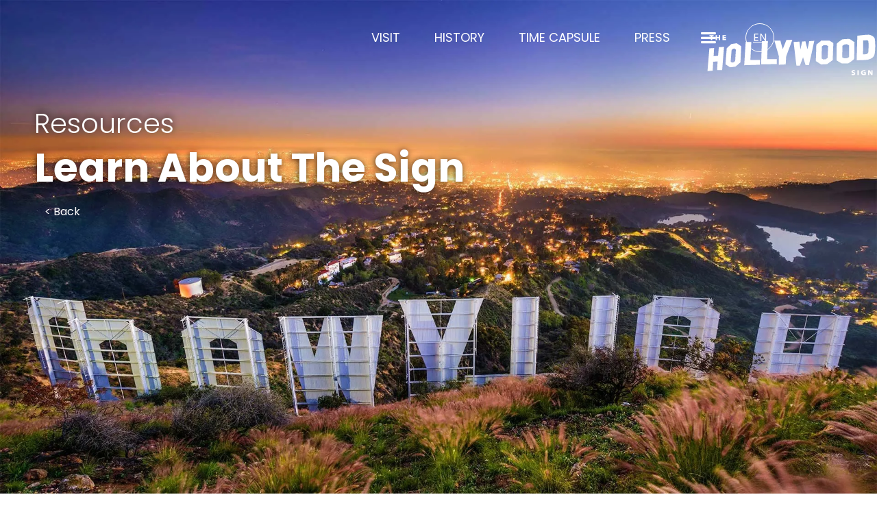

--- FILE ---
content_type: text/html
request_url: https://www.hollywoodsign.org/resources
body_size: 5640
content:
<!DOCTYPE html><!-- Last Published: Fri Jan 16 2026 19:53:08 GMT+0000 (Coordinated Universal Time) --><html data-wf-domain="www.hollywoodsign.org" data-wf-page="660332e04a42ee42011d9abf" data-wf-site="660332e04a42ee42011d9a22" lang="en"><head><meta charset="utf-8"/><title>Access The Top Resources for the Hollywood Sign Here</title><meta content="Delve into a wealth of information and tools about the Hollywood Sign. Enhance your knowledge with our resources!" name="description"/><meta content="Access The Top Resources for the Hollywood Sign Here" property="og:title"/><meta content="Delve into a wealth of information and tools about the Hollywood Sign. Enhance your knowledge with our resources!" property="og:description"/><meta content="Access The Top Resources for the Hollywood Sign Here" property="twitter:title"/><meta content="Delve into a wealth of information and tools about the Hollywood Sign. Enhance your knowledge with our resources!" property="twitter:description"/><meta property="og:type" content="website"/><meta content="summary_large_image" name="twitter:card"/><meta content="width=device-width, initial-scale=1" name="viewport"/><link href="https://cdn.prod.website-files.com/660332e04a42ee42011d9a22/css/hollywoodsign.shared.69b0dddd2.min.css" rel="stylesheet" type="text/css" integrity="sha384-abDd3SZYLXSwrddlIDn5pXXcXo5yJw3FoU3ips8BbZ7YTEH44/ZM16nuLbz/mCO4" crossorigin="anonymous"/><script type="text/javascript">!function(o,c){var n=c.documentElement,t=" w-mod-";n.className+=t+"js",("ontouchstart"in o||o.DocumentTouch&&c instanceof DocumentTouch)&&(n.className+=t+"touch")}(window,document);</script><link href="https://cdn.prod.website-files.com/62311413466139dfed65b237/62d0b4317d7beb39a8a017de_Artboard%201%20copy.png" rel="shortcut icon" type="image/x-icon"/><link href="https://cdn.prod.website-files.com/62311413466139dfed65b237/62d0b4812a71cc5948980eb2_Webclip-3.jpg" rel="apple-touch-icon"/><link href="https://www.hollywoodsign.org/resources" rel="canonical"/><html lang="en">
<link rel="preconnect" href="https://assets.website-files.com">
  
<!-- Preload Poppins Font -->
<link rel="preconnect" href="https://fonts.googleapis.com">
<link rel="preconnect" href="https://fonts.gstatic.com" crossorigin>
<link href="https://fonts.googleapis.com/css2?family=Poppins:ital,wght@0,100;0,200;0,300;0,400;0,500;0,600;0,700;0,800;0,900;1,100;1,200;1,300;1,400;1,500;1,600;1,700;1,800;1,900&display=swap" rel="stylesheet">

  
<meta name="viewport" content="width=device-width, initial-scale=1.0">
<style>    
  
@media screen and (min-width: 1200px) {/* Set the container's max-width to whatever you want */      

.w-container {            
max-width: 1200px;        
}    
}
  em {
    color: #fff;
    font-style: italic;
    font-weight: 600;
}
  
</style>

<meta name="google-site-verification" content="aqNi-ibgJxvTZPB-qCogYg4RgH1H8dIuMyyOLNsmPts" /><link fetchpriority="high" rel="preload" as="image" href="https://cdn.prod.website-files.com/660332e04a42ee42011d9a22/660332e04a42ee42011d9a76_a59e1684bcf94d68ae974dff59a75f95.webp" type="image/webp"></head><body class="body"><div class="nav-contents"><div aria-label="side nav" class="nav-div"><div data-w-id="433b2807-c8d3-9f55-5abc-da938a3fc870" class="close-btn-div"><img src="https://cdn.prod.website-files.com/660332e04a42ee42011d9a22/660332e04a42ee42011d9a3d_xmark-solid-white.svg" loading="lazy" aria-label="close button" alt="x icon white" class="close-btn"/></div><div data-hover="false" data-delay="0" class="nav-dd w-dropdown"><div class="nav-dd-toggle w-dropdown-toggle"><div class="w-icon-dropdown-toggle"></div><div class="text-block-3">Visit &amp; Webcam</div></div><nav class="nav-dd-list w-dropdown-list"><a href="/plan-visit" class="nav-dd-link w-dropdown-link">Plan Your Visit</a><a href="/hiking" class="nav-dd-link w-dropdown-link">Hiking</a><a href="/viewpoints" class="nav-dd-link w-dropdown-link">Best Viewpoints</a><a href="/transportation" class="nav-dd-link w-dropdown-link">Transportation</a><a href="/explore-the-area" class="nav-dd-link w-dropdown-link">Explore the Area</a><a href="/webcam" class="nav-dd-link w-dropdown-link">24/7 Webcam</a></nav></div><div data-hover="false" data-delay="0" class="nav-dd w-dropdown"><div class="nav-dd-toggle w-dropdown-toggle"><div class="w-icon-dropdown-toggle"></div><div class="text-block-4">History</div></div><nav class="nav-dd-list w-dropdown-list"><a href="/history" class="nav-dd-link w-dropdown-link">History of The Sign</a><a href="/history-timeline" class="nav-dd-link w-dropdown-link">Timeline</a><a href="/popular-culture" class="nav-dd-link w-dropdown-link">Popular Culture</a><a href="/featured-photographers" class="nav-dd-link w-dropdown-link">Featured Photographers</a></nav></div><div data-hover="false" data-delay="0" class="nav-dd w-dropdown"><div class="nav-dd-toggle w-dropdown-toggle"><div class="w-icon-dropdown-toggle"></div><div class="text-block-5">Education</div></div><nav class="nav-dd-list w-dropdown-list"><a href="/resources" aria-current="page" class="nav-dd-link w-dropdown-link w--current">Resources</a><a href="/habitat-plants-animals" class="nav-dd-link w-dropdown-link">Habitat: Plants &amp; Animals</a><a href="/fun-activities" class="nav-dd-link w-dropdown-link">Fun Activities</a><a href="/tv-coverage-videos" class="nav-dd-link w-dropdown-link">News Coverage &amp; Videos</a></nav></div><div data-hover="false" data-delay="0" class="nav-dd w-dropdown"><div class="nav-dd-toggle w-dropdown-toggle"><div class="w-icon-dropdown-toggle"></div><div class="text-block-6">Press &amp; Media</div></div><nav class="nav-dd-list w-dropdown-list"><a href="/press" class="nav-dd-link w-dropdown-link">Press Room</a><a href="/media-highlights" class="nav-dd-link w-dropdown-link">News Updates</a><a href="/tv-coverage-videos" class="nav-dd-link w-dropdown-link">News Coverage &amp; Videos</a><a href="/featured-photographers" class="nav-dd-link w-dropdown-link">Featured Photographers</a></nav></div><div data-hover="false" data-delay="0" class="nav-dd w-dropdown"><div class="nav-dd-toggle w-dropdown-toggle"><div class="w-icon-dropdown-toggle"></div><div class="text-block-2">Hollywood Sign Trust</div></div><nav class="nav-dd-list w-dropdown-list"><a href="/about-the-trust" class="nav-dd-link w-dropdown-link">About The Trust</a><a href="/history-mission" class="nav-dd-link w-dropdown-link">History &amp; Mission</a><a href="/board-of-trustees" class="nav-dd-link w-dropdown-link">Board of Trustees</a><a href="/permits-filming" class="nav-dd-link w-dropdown-link">Permits &amp; Filming</a><a href="/tax-information" class="nav-dd-link w-dropdown-link">Tax Information</a></nav></div><div data-hover="false" data-delay="0" class="nav-dd w-dropdown"><div class="nav-dd-toggle w-dropdown-toggle"><div class="w-icon-dropdown-toggle"></div><div>Join and Give</div></div><nav class="nav-dd-list w-dropdown-list"><a href="/join-give" class="nav-dd-link w-dropdown-link">Donate</a></nav></div><div class="white-line"></div><div class="nav-sm-div"><a href="https://www.facebook.com/TheHollywoodSign/" target="_blank" class="nav-sm-link w-inline-block"><img src="https://cdn.prod.website-files.com/660332e04a42ee42011d9a22/660332e04a42ee42011d9a3c_facebook-f-brands-grey.svg" loading="lazy" aria-label="facebok link" alt="facebook icon grey" class="nav-sm-icon"/></a><a href="https://www.instagram.com/hollywoodsigntrust/" target="_blank" class="nav-sm-link w-inline-block"><img src="https://cdn.prod.website-files.com/660332e04a42ee42011d9a22/660332e04a42ee42011d9a39_instagram-brands-grey.svg" loading="lazy" aria-label="instagram link" alt="Instagram Icon grey" class="nav-sm-icon"/></a><a aria-label="twitter link" href="https://www.twitter.com/hllywdsigntrust" target="_blank" class="nav-sm-link w-inline-block"><img src="https://cdn.prod.website-files.com/660332e04a42ee42011d9a22/660332e04a42ee42011d9c00_x-social-media-gray-icon-01.svg" loading="lazy" aria-label="twitter link" alt="x social media grey icon" class="nav-sm-icon padding-3"/></a><a href="https://www.youtube.com/channel/UCZzXCAoDbkNrPcWnh_3yvkw" target="_blank" class="nav-sm-link w-inline-block"><img src="https://cdn.prod.website-files.com/660332e04a42ee42011d9a22/660332e04a42ee42011d9a37_youtube-brands-grey.svg" loading="lazy" aria-label="youtube link" alt="Youtube Icon grey" class="nav-sm-icon"/></a><a aria-label="RSS feed link" href="https://www.hollywoodsign.org/blog/rss.xml" target="_blank" class="nav-sm-link w-inline-block"><img src="https://cdn.prod.website-files.com/660332e04a42ee42011d9a22/660332e04a42ee42011d9bcd_rss-solid.svg" loading="lazy" aria-label="RSS feed link" alt="RSS icon grey" class="nav-sm-icon"/></a></div><ul role="list" class="nav-sn-list"><li class="sn-list-item"><a href="/blog" class="sn-link">Blog</a></li><li class="sn-list-item"><a href="/faq" class="sn-link">FAQ</a></li><li class="sn-list-item"><a href="/contact-us" class="sn-link">Contact Us</a></li><li class="sn-list-item"><a href="https://www.hollywoodsign.org/#Newsletter" class="sn-link">Mailing List</a></li><li class="sn-list-item"><a href="/partner-sites" class="sn-link">Partner Sites</a></li></ul><ul role="list" class="nav-sn-list"><li class="sn-list-item _2"><a href="/sitemap" class="sn-link _2">Sitemap</a></li><li class="sn-list-item _2"><a href="/privacy-security" class="sn-link _2">Privacy &amp; Security</a></li><li class="sn-list-item _2"><a href="/accessibility-statement" class="sn-link _2">Accessibility Statement</a></li><li class="sn-list-item _2"><a href="https://www.e-marketingassociates.com/" target="_blank" class="sn-link _2">Website by EMA</a></li><li class="sn-list-item _2"><a href="https://www.hollywoodsign.org/?edit" target="_blank" class="sn-link _2">Admin</a></li></ul></div><div data-w-id="8943ebc0-f2c6-2b3b-078a-16e99dfcc476" class="nav-bg"></div><div aria-label="main nav" data-w-id="8943ebc0-f2c6-2b3b-078a-16e99dfcc477" class="top-nav"><a aria-label="Homepage Logo/Link" href="/" class="logo-link w-inline-block"><img src="https://cdn.prod.website-files.com/660332e04a42ee42011d9a22/660332e04a42ee42011d9aa5_Logo-sign-white.svg" loading="lazy" aria-label="company logo" alt="The hollywood sign logo" class="logo"/></a><a href="/plan-visit" class="top-nav-link">visit</a><a href="/history" class="top-nav-link">History</a><a href="https://forms.gle/1aGcbcauxwwrTHAb6" target="_blank" class="top-nav-link">time capsule</a><a href="/press" class="top-nav-link">Press</a><div data-w-id="8943ebc0-f2c6-2b3b-078a-16e99dfcc47e" class="nav-btn"><div aria-label="hamburger menu" class="nav-icon w-icon-nav-menu"></div></div><a data-w-id="8943ebc0-f2c6-2b3b-078a-16e99dfcc480" href="#" class="translate-btn w-inline-block"><div>EN</div></a></div><div class="language-div"><a data-w-id="ec3644db-2d5d-0189-9ea5-0ee88ad9a736" href="#" class="close-btn-div w-inline-block"><img src="https://cdn.prod.website-files.com/660332e04a42ee42011d9a22/660332e04a42ee42011d9a3a_xmark-solid.svg" loading="lazy" aria-label="close button" alt="x icon black" class="close-btn"/></a><div class="html-embed-4 w-embed w-script"><div id="google_translate_element"></div>
<script type="text/javascript">// <![CDATA[
function googleTranslateElementInit() {
new google.translate.TranslateElement({pageLanguage: 'en', layout: google.translate.TranslateElement.InlineLayout.SIMPLE}, 'google_translate_element');
}
// ]]></script>
<script src="//translate.google.com/translate_a/element.js?cb=googleTranslateElementInit" type="text/javascript"></script></div></div></div><div id="secondSlide" class="vp-bg history"><div class="content-section"><div class="container-3 w-container"><div><div class="subtitle">Resources</div><h1 class="h1">Learn About The Sign</h1></div><a href="/" class="button-4 w-button">&lt; Back</a></div></div><div class="container-4 w-container"><div class="w-row"><div data-w-id="b2015e4e-18d0-04bd-faea-9fdc6fd72b8b" style="opacity:0" class="w-col w-col-3"><div class="pv-div"><a href="https://cdn.prod.website-files.com/660332e04a42ee42011d9a22/660332e04a42ee42011d9be7_Hollywood-Sign-HISTORY%20Update_040623-final-v2.pdf" target="_blank" class="w-inline-block"><img src="https://cdn.prod.website-files.com/660332e04a42ee42011d9a22/660332e04a42ee42011d9b8c_Artboard%201%20copy%207-100.webp" loading="eager" width="Auto" alt="The Saga of The Sign"/></a><div class="box-div plan"><h2 class="heading-18"><a href="https://cdn.prod.website-files.com/660332e04a42ee42011d9a22/660332e04a42ee42011d9be7_Hollywood-Sign-HISTORY%20Update_040623-final-v2.pdf" target="_blank">The Saga of The Sign</a></h2><p class="box-div-text">Want to take a deeper dive into the Sign’s history? Use this resource to learn about the people and events behind its rise, fall, and resurrection.</p><a href="https://cdn.prod.website-files.com/660332e04a42ee42011d9a22/660332e04a42ee42011d9be7_Hollywood-Sign-HISTORY%20Update_040623-final-v2.pdf" target="_blank" class="learn-more-link w-inline-block"><div class="gold-cross">+</div><div class="learn-more-text">Download Now</div></a></div></div></div><div data-w-id="b2015e4e-18d0-04bd-faea-9fdc6fd72b98" style="opacity:0" class="w-col w-col-3"><div class="pv-div"><a href="/habitat-plants-animals" class="w-inline-block"><img src="https://cdn.prod.website-files.com/660332e04a42ee42011d9a22/660332e04a42ee42011d9b8d_Artboard%201%20copy%208-100.webp" loading="lazy" width="Auto" alt="Griffith Park"/></a><div class="box-div plan"><h2 class="heading-18"><a href="/habitat-plants-animals">Plants &amp; Animals</a></h2><p class="box-div-text">The Sign looms above a city, but it’s surrounded by a vast urban wilderness, home to a rich ecosystem of plants, mammals, reptiles, and amphibians. </p><a href="/habitat-plants-animals" class="learn-more-link w-inline-block"><div class="gold-cross">+</div><div class="learn-more-text">Explore the Habitat</div></a></div></div></div><div data-w-id="b2015e4e-18d0-04bd-faea-9fdc6fd72ba4" style="opacity:0" class="w-col w-col-3"><div class="pv-div"><a href="/fun-activities" class="w-inline-block"><img src="https://cdn.prod.website-files.com/660332e04a42ee42011d9a22/660332e04a42ee42011d9b93_Artboard%201%20copy%209-100.webp" loading="lazy" width="Auto" alt="Printable Coloring Page"/></a><div class="box-div plan"><h2 class="heading-18"><a href="/fun-activities">Fun Activities</a></h2><p class="box-div-text">Kids love the Hollywood Sign so we created fun activities to help them learn about the most famous Sign in the world.</p><a href="/fun-activities" class="learn-more-link w-inline-block"><div class="gold-cross">+</div><div class="learn-more-text">Download Printable</div></a></div></div></div><div data-w-id="526d543e-cd5d-98a2-555c-1ad0884b2a76" style="opacity:0" class="w-col w-col-3"><div class="pv-div"><a href="/tv-coverage-videos" class="w-inline-block"><img src="https://cdn.prod.website-files.com/660332e04a42ee42011d9a22/660332e04a42ee42011d9b94_Artboard%201%20copy%2010-100.webp" loading="lazy" width="Auto" alt="Raiden Peterson - Rebuilding The Hollywood Sign"/></a><div class="box-div plan"><h2 class="heading-18"><a href="/tv-coverage-videos">News Coverage &amp; Videos</a></h2><p class="box-div-text">The Hollywood Sign is always in the news.  View headlines and videos about the world&#x27;s symbol of hopes and dreams.</p><a href="/tv-coverage-videos" class="learn-more-link w-inline-block"><div class="gold-cross">+</div><div class="learn-more-text">Watch Videos</div></a></div></div></div></div></div><div style="opacity:0" class="darken"></div></div><script src="https://d3e54v103j8qbb.cloudfront.net/js/jquery-3.5.1.min.dc5e7f18c8.js?site=660332e04a42ee42011d9a22" type="text/javascript" integrity="sha256-9/aliU8dGd2tb6OSsuzixeV4y/faTqgFtohetphbbj0=" crossorigin="anonymous"></script><script src="https://cdn.prod.website-files.com/660332e04a42ee42011d9a22/js/hollywoodsign.schunk.36b8fb49256177c8.js" type="text/javascript" integrity="sha384-4abIlA5/v7XaW1HMXKBgnUuhnjBYJ/Z9C1OSg4OhmVw9O3QeHJ/qJqFBERCDPv7G" crossorigin="anonymous"></script><script src="https://cdn.prod.website-files.com/660332e04a42ee42011d9a22/js/hollywoodsign.schunk.c28413b2abac511d.js" type="text/javascript" integrity="sha384-cDyUZYHa0VeCm4w2sdffoVO774gN4VGAiIGLtn/uOI54Wpa0t3fbWvA5rWfEN2gX" crossorigin="anonymous"></script><script src="https://cdn.prod.website-files.com/660332e04a42ee42011d9a22/js/hollywoodsign.6dd90ec3.c6363089ca8d05ab.js" type="text/javascript" integrity="sha384-EfUbmMPZgrTu3IgIfHkpI1iUBL97DQ2iXX0ddFPmTgywAUDhu+timHsewSWRbRSb" crossorigin="anonymous"></script><!-- Google Tag Manager -->
<script async>(function(w,d,s,l,i){w[l]=w[l]||[];w[l].push({'gtm.start':
new Date().getTime(),event:'gtm.js'});var f=d.getElementsByTagName(s)[0],
j=d.createElement(s),dl=l!='dataLayer'?'&l='+l:'';j.async=true;j.src=
'https://www.googletagmanager.com/gtm.js?id='+i+dl;f.parentNode.insertBefore(j,f);
})(window,document,'script','dataLayer','GTM-W278VS4');</script>
<!-- End Google Tag Manager -->

<script async>
  (function(i,s,o,g,r,a,m){i['GoogleAnalyticsObject']=r;i[r]=i[r]||function(){
  (i[r].q=i[r].q||[]).push(arguments)},i[r].l=1*new Date();a=s.createElement(o),
  m=s.getElementsByTagName(o)[0];a.async=1;a.src=g;m.parentNode.insertBefore(a,m)
  })(window,document,'script','https://www.google-analytics.com/analytics.js','ga');

  ga('create', 'UA-105357782-1', 'auto');
  ga('send', 'pageview');

</script>

<script async type="text/javascript">!function(){var b=function(){window.__AudioEyeSiteHash = "90e357ed5ef270d51d274255010b3b14"; var a=document.createElement("script");a.src="https://wsmcdn.audioeye.com/aem.js";a.type="text/javascript";a.setAttribute("async","");document.getElementsByTagName("body")[0].appendChild(a)};"complete"!==document.readyState?window.addEventListener?window.addEventListener("load",b):window.attachEvent&&window.attachEvent("onload",b):b()}();</script>

<!-- Google Tag Manager (noscript) -->
<noscript><iframe src="https://www.googletagmanager.com/ns.html?id=GTM-W278VS4"
height="0" width="0" style="display:none;visibility:hidden"></iframe></noscript>
<!-- End Google Tag Manager (noscript) -->



<!-- LiveHelpNow Chat Script -->
<script type="text/javascript">
    window.lhnJsSdkInit = function () {
        lhnJsSdk.setup = {
            application_id: "ebdb8bd9-b31e-44c0-7951-a42f21cbe873",
            application_secret: "x8ZQaa6CpogVLBRFJ68QIOjc9E45VLON5/NoYJhPV8XGTpb3S8"
        };
        lhnJsSdk.controls = [{
            type: "hoc",
            id: "dba50865-8f10-49f6-bac8-fa39cb919811"
        }];
		lhnJsSdk.dictionary = { 
          livechat_offline: "QUESTIONS?",
        };
    };
    (function (d, s) {
        var newjs, lhnjs = d.getElementsByTagName(s)[0];
        newjs = d.createElement(s);
        newjs.src = "https://developer.livehelpnow.net/js/sdk/lhn-jssdk-current.min.js";
        lhnjs.parentNode.insertBefore(newjs, lhnjs);
    }(document, "script"));
</script>
<!-- LiveHelpNow Chat Script →

</body></html>

--- FILE ---
content_type: text/css
request_url: https://cdn.prod.website-files.com/660332e04a42ee42011d9a22/css/hollywoodsign.shared.69b0dddd2.min.css
body_size: 19025
content:
html{-webkit-text-size-adjust:100%;-ms-text-size-adjust:100%;font-family:sans-serif}body{margin:0}article,aside,details,figcaption,figure,footer,header,hgroup,main,menu,nav,section,summary{display:block}audio,canvas,progress,video{vertical-align:baseline;display:inline-block}audio:not([controls]){height:0;display:none}[hidden],template{display:none}a{background-color:#0000}a:active,a:hover{outline:0}abbr[title]{border-bottom:1px dotted}b,strong{font-weight:700}dfn{font-style:italic}h1{margin:.67em 0;font-size:2em}mark{color:#000;background:#ff0}small{font-size:80%}sub,sup{vertical-align:baseline;font-size:75%;line-height:0;position:relative}sup{top:-.5em}sub{bottom:-.25em}img{border:0}svg:not(:root){overflow:hidden}hr{box-sizing:content-box;height:0}pre{overflow:auto}code,kbd,pre,samp{font-family:monospace;font-size:1em}button,input,optgroup,select,textarea{color:inherit;font:inherit;margin:0}button{overflow:visible}button,select{text-transform:none}button,html input[type=button],input[type=reset]{-webkit-appearance:button;cursor:pointer}button[disabled],html input[disabled]{cursor:default}button::-moz-focus-inner,input::-moz-focus-inner{border:0;padding:0}input{line-height:normal}input[type=checkbox],input[type=radio]{box-sizing:border-box;padding:0}input[type=number]::-webkit-inner-spin-button,input[type=number]::-webkit-outer-spin-button{height:auto}input[type=search]{-webkit-appearance:none}input[type=search]::-webkit-search-cancel-button,input[type=search]::-webkit-search-decoration{-webkit-appearance:none}legend{border:0;padding:0}textarea{overflow:auto}optgroup{font-weight:700}table{border-collapse:collapse;border-spacing:0}td,th{padding:0}@font-face{font-family:webflow-icons;src:url([data-uri])format("truetype");font-weight:400;font-style:normal}[class^=w-icon-],[class*=\ w-icon-]{speak:none;font-variant:normal;text-transform:none;-webkit-font-smoothing:antialiased;-moz-osx-font-smoothing:grayscale;font-style:normal;font-weight:400;line-height:1;font-family:webflow-icons!important}.w-icon-slider-right:before{content:""}.w-icon-slider-left:before{content:""}.w-icon-nav-menu:before{content:""}.w-icon-arrow-down:before,.w-icon-dropdown-toggle:before{content:""}.w-icon-file-upload-remove:before{content:""}.w-icon-file-upload-icon:before{content:""}*{box-sizing:border-box}html{height:100%}body{color:#333;background-color:#fff;min-height:100%;margin:0;font-family:Arial,sans-serif;font-size:14px;line-height:20px}img{vertical-align:middle;max-width:100%;display:inline-block}html.w-mod-touch *{background-attachment:scroll!important}.w-block{display:block}.w-inline-block{max-width:100%;display:inline-block}.w-clearfix:before,.w-clearfix:after{content:" ";grid-area:1/1/2/2;display:table}.w-clearfix:after{clear:both}.w-hidden{display:none}.w-button{color:#fff;line-height:inherit;cursor:pointer;background-color:#3898ec;border:0;border-radius:0;padding:9px 15px;text-decoration:none;display:inline-block}input.w-button{-webkit-appearance:button}html[data-w-dynpage] [data-w-cloak]{color:#0000!important}.w-code-block{margin:unset}pre.w-code-block code{all:inherit}.w-optimization{display:contents}.w-webflow-badge,.w-webflow-badge>img{box-sizing:unset;width:unset;height:unset;max-height:unset;max-width:unset;min-height:unset;min-width:unset;margin:unset;padding:unset;float:unset;clear:unset;border:unset;border-radius:unset;background:unset;background-image:unset;background-position:unset;background-size:unset;background-repeat:unset;background-origin:unset;background-clip:unset;background-attachment:unset;background-color:unset;box-shadow:unset;transform:unset;direction:unset;font-family:unset;font-weight:unset;color:unset;font-size:unset;line-height:unset;font-style:unset;font-variant:unset;text-align:unset;letter-spacing:unset;-webkit-text-decoration:unset;text-decoration:unset;text-indent:unset;text-transform:unset;list-style-type:unset;text-shadow:unset;vertical-align:unset;cursor:unset;white-space:unset;word-break:unset;word-spacing:unset;word-wrap:unset;transition:unset}.w-webflow-badge{white-space:nowrap;cursor:pointer;box-shadow:0 0 0 1px #0000001a,0 1px 3px #0000001a;visibility:visible!important;opacity:1!important;z-index:2147483647!important;color:#aaadb0!important;overflow:unset!important;background-color:#fff!important;border-radius:3px!important;width:auto!important;height:auto!important;margin:0!important;padding:6px!important;font-size:12px!important;line-height:14px!important;text-decoration:none!important;display:inline-block!important;position:fixed!important;inset:auto 12px 12px auto!important;transform:none!important}.w-webflow-badge>img{position:unset;visibility:unset!important;opacity:1!important;vertical-align:middle!important;display:inline-block!important}h1,h2,h3,h4,h5,h6{margin-bottom:10px;font-weight:700}h1{margin-top:20px;font-size:38px;line-height:44px}h2{margin-top:20px;font-size:32px;line-height:36px}h3{margin-top:20px;font-size:24px;line-height:30px}h4{margin-top:10px;font-size:18px;line-height:24px}h5{margin-top:10px;font-size:14px;line-height:20px}h6{margin-top:10px;font-size:12px;line-height:18px}p{margin-top:0;margin-bottom:10px}blockquote{border-left:5px solid #e2e2e2;margin:0 0 10px;padding:10px 20px;font-size:18px;line-height:22px}figure{margin:0 0 10px}figcaption{text-align:center;margin-top:5px}ul,ol{margin-top:0;margin-bottom:10px;padding-left:40px}.w-list-unstyled{padding-left:0;list-style:none}.w-embed:before,.w-embed:after{content:" ";grid-area:1/1/2/2;display:table}.w-embed:after{clear:both}.w-video{width:100%;padding:0;position:relative}.w-video iframe,.w-video object,.w-video embed{border:none;width:100%;height:100%;position:absolute;top:0;left:0}fieldset{border:0;margin:0;padding:0}button,[type=button],[type=reset]{cursor:pointer;-webkit-appearance:button;border:0}.w-form{margin:0 0 15px}.w-form-done{text-align:center;background-color:#ddd;padding:20px;display:none}.w-form-fail{background-color:#ffdede;margin-top:10px;padding:10px;display:none}label{margin-bottom:5px;font-weight:700;display:block}.w-input,.w-select{color:#333;vertical-align:middle;background-color:#fff;border:1px solid #ccc;width:100%;height:38px;margin-bottom:10px;padding:8px 12px;font-size:14px;line-height:1.42857;display:block}.w-input::placeholder,.w-select::placeholder{color:#999}.w-input:focus,.w-select:focus{border-color:#3898ec;outline:0}.w-input[disabled],.w-select[disabled],.w-input[readonly],.w-select[readonly],fieldset[disabled] .w-input,fieldset[disabled] .w-select{cursor:not-allowed}.w-input[disabled]:not(.w-input-disabled),.w-select[disabled]:not(.w-input-disabled),.w-input[readonly],.w-select[readonly],fieldset[disabled]:not(.w-input-disabled) .w-input,fieldset[disabled]:not(.w-input-disabled) .w-select{background-color:#eee}textarea.w-input,textarea.w-select{height:auto}.w-select{background-color:#f3f3f3}.w-select[multiple]{height:auto}.w-form-label{cursor:pointer;margin-bottom:0;font-weight:400;display:inline-block}.w-radio{margin-bottom:5px;padding-left:20px;display:block}.w-radio:before,.w-radio:after{content:" ";grid-area:1/1/2/2;display:table}.w-radio:after{clear:both}.w-radio-input{float:left;margin:3px 0 0 -20px;line-height:normal}.w-file-upload{margin-bottom:10px;display:block}.w-file-upload-input{opacity:0;z-index:-100;width:.1px;height:.1px;position:absolute;overflow:hidden}.w-file-upload-default,.w-file-upload-uploading,.w-file-upload-success{color:#333;display:inline-block}.w-file-upload-error{margin-top:10px;display:block}.w-file-upload-default.w-hidden,.w-file-upload-uploading.w-hidden,.w-file-upload-error.w-hidden,.w-file-upload-success.w-hidden{display:none}.w-file-upload-uploading-btn{cursor:pointer;background-color:#fafafa;border:1px solid #ccc;margin:0;padding:8px 12px;font-size:14px;font-weight:400;display:flex}.w-file-upload-file{background-color:#fafafa;border:1px solid #ccc;flex-grow:1;justify-content:space-between;margin:0;padding:8px 9px 8px 11px;display:flex}.w-file-upload-file-name{font-size:14px;font-weight:400;display:block}.w-file-remove-link{cursor:pointer;width:auto;height:auto;margin-top:3px;margin-left:10px;padding:3px;display:block}.w-icon-file-upload-remove{margin:auto;font-size:10px}.w-file-upload-error-msg{color:#ea384c;padding:2px 0;display:inline-block}.w-file-upload-info{padding:0 12px;line-height:38px;display:inline-block}.w-file-upload-label{cursor:pointer;background-color:#fafafa;border:1px solid #ccc;margin:0;padding:8px 12px;font-size:14px;font-weight:400;display:inline-block}.w-icon-file-upload-icon,.w-icon-file-upload-uploading{width:20px;margin-right:8px;display:inline-block}.w-icon-file-upload-uploading{height:20px}.w-container{max-width:940px;margin-left:auto;margin-right:auto}.w-container:before,.w-container:after{content:" ";grid-area:1/1/2/2;display:table}.w-container:after{clear:both}.w-container .w-row{margin-left:-10px;margin-right:-10px}.w-row:before,.w-row:after{content:" ";grid-area:1/1/2/2;display:table}.w-row:after{clear:both}.w-row .w-row{margin-left:0;margin-right:0}.w-col{float:left;width:100%;min-height:1px;padding-left:10px;padding-right:10px;position:relative}.w-col .w-col{padding-left:0;padding-right:0}.w-col-1{width:8.33333%}.w-col-2{width:16.6667%}.w-col-3{width:25%}.w-col-4{width:33.3333%}.w-col-5{width:41.6667%}.w-col-6{width:50%}.w-col-7{width:58.3333%}.w-col-8{width:66.6667%}.w-col-9{width:75%}.w-col-10{width:83.3333%}.w-col-11{width:91.6667%}.w-col-12{width:100%}.w-hidden-main{display:none!important}@media screen and (max-width:991px){.w-container{max-width:728px}.w-hidden-main{display:inherit!important}.w-hidden-medium{display:none!important}.w-col-medium-1{width:8.33333%}.w-col-medium-2{width:16.6667%}.w-col-medium-3{width:25%}.w-col-medium-4{width:33.3333%}.w-col-medium-5{width:41.6667%}.w-col-medium-6{width:50%}.w-col-medium-7{width:58.3333%}.w-col-medium-8{width:66.6667%}.w-col-medium-9{width:75%}.w-col-medium-10{width:83.3333%}.w-col-medium-11{width:91.6667%}.w-col-medium-12{width:100%}.w-col-stack{width:100%;left:auto;right:auto}}@media screen and (max-width:767px){.w-hidden-main,.w-hidden-medium{display:inherit!important}.w-hidden-small{display:none!important}.w-row,.w-container .w-row{margin-left:0;margin-right:0}.w-col{width:100%;left:auto;right:auto}.w-col-small-1{width:8.33333%}.w-col-small-2{width:16.6667%}.w-col-small-3{width:25%}.w-col-small-4{width:33.3333%}.w-col-small-5{width:41.6667%}.w-col-small-6{width:50%}.w-col-small-7{width:58.3333%}.w-col-small-8{width:66.6667%}.w-col-small-9{width:75%}.w-col-small-10{width:83.3333%}.w-col-small-11{width:91.6667%}.w-col-small-12{width:100%}}@media screen and (max-width:479px){.w-container{max-width:none}.w-hidden-main,.w-hidden-medium,.w-hidden-small{display:inherit!important}.w-hidden-tiny{display:none!important}.w-col{width:100%}.w-col-tiny-1{width:8.33333%}.w-col-tiny-2{width:16.6667%}.w-col-tiny-3{width:25%}.w-col-tiny-4{width:33.3333%}.w-col-tiny-5{width:41.6667%}.w-col-tiny-6{width:50%}.w-col-tiny-7{width:58.3333%}.w-col-tiny-8{width:66.6667%}.w-col-tiny-9{width:75%}.w-col-tiny-10{width:83.3333%}.w-col-tiny-11{width:91.6667%}.w-col-tiny-12{width:100%}}.w-widget{position:relative}.w-widget-map{width:100%;height:400px}.w-widget-map label{width:auto;display:inline}.w-widget-map img{max-width:inherit}.w-widget-map .gm-style-iw{text-align:center}.w-widget-map .gm-style-iw>button{display:none!important}.w-widget-twitter{overflow:hidden}.w-widget-twitter-count-shim{vertical-align:top;text-align:center;background:#fff;border:1px solid #758696;border-radius:3px;width:28px;height:20px;display:inline-block;position:relative}.w-widget-twitter-count-shim *{pointer-events:none;-webkit-user-select:none;user-select:none}.w-widget-twitter-count-shim .w-widget-twitter-count-inner{text-align:center;color:#999;font-family:serif;font-size:15px;line-height:12px;position:relative}.w-widget-twitter-count-shim .w-widget-twitter-count-clear{display:block;position:relative}.w-widget-twitter-count-shim.w--large{width:36px;height:28px}.w-widget-twitter-count-shim.w--large .w-widget-twitter-count-inner{font-size:18px;line-height:18px}.w-widget-twitter-count-shim:not(.w--vertical){margin-left:5px;margin-right:8px}.w-widget-twitter-count-shim:not(.w--vertical).w--large{margin-left:6px}.w-widget-twitter-count-shim:not(.w--vertical):before,.w-widget-twitter-count-shim:not(.w--vertical):after{content:" ";pointer-events:none;border:solid #0000;width:0;height:0;position:absolute;top:50%;left:0}.w-widget-twitter-count-shim:not(.w--vertical):before{border-width:4px;border-color:#75869600 #5d6c7b #75869600 #75869600;margin-top:-4px;margin-left:-9px}.w-widget-twitter-count-shim:not(.w--vertical).w--large:before{border-width:5px;margin-top:-5px;margin-left:-10px}.w-widget-twitter-count-shim:not(.w--vertical):after{border-width:4px;border-color:#fff0 #fff #fff0 #fff0;margin-top:-4px;margin-left:-8px}.w-widget-twitter-count-shim:not(.w--vertical).w--large:after{border-width:5px;margin-top:-5px;margin-left:-9px}.w-widget-twitter-count-shim.w--vertical{width:61px;height:33px;margin-bottom:8px}.w-widget-twitter-count-shim.w--vertical:before,.w-widget-twitter-count-shim.w--vertical:after{content:" ";pointer-events:none;border:solid #0000;width:0;height:0;position:absolute;top:100%;left:50%}.w-widget-twitter-count-shim.w--vertical:before{border-width:5px;border-color:#5d6c7b #75869600 #75869600;margin-left:-5px}.w-widget-twitter-count-shim.w--vertical:after{border-width:4px;border-color:#fff #fff0 #fff0;margin-left:-4px}.w-widget-twitter-count-shim.w--vertical .w-widget-twitter-count-inner{font-size:18px;line-height:22px}.w-widget-twitter-count-shim.w--vertical.w--large{width:76px}.w-background-video{color:#fff;height:500px;position:relative;overflow:hidden}.w-background-video>video{object-fit:cover;z-index:-100;background-position:50%;background-size:cover;width:100%;height:100%;margin:auto;position:absolute;inset:-100%}.w-background-video>video::-webkit-media-controls-start-playback-button{-webkit-appearance:none;display:none!important}.w-background-video--control{background-color:#0000;padding:0;position:absolute;bottom:1em;right:1em}.w-background-video--control>[hidden]{display:none!important}.w-slider{text-align:center;clear:both;-webkit-tap-highlight-color:#0000;tap-highlight-color:#0000;background:#ddd;height:300px;position:relative}.w-slider-mask{z-index:1;white-space:nowrap;height:100%;display:block;position:relative;left:0;right:0;overflow:hidden}.w-slide{vertical-align:top;white-space:normal;text-align:left;width:100%;height:100%;display:inline-block;position:relative}.w-slider-nav{z-index:2;text-align:center;-webkit-tap-highlight-color:#0000;tap-highlight-color:#0000;height:40px;margin:auto;padding-top:10px;position:absolute;inset:auto 0 0}.w-slider-nav.w-round>div{border-radius:100%}.w-slider-nav.w-num>div{font-size:inherit;line-height:inherit;width:auto;height:auto;padding:.2em .5em}.w-slider-nav.w-shadow>div{box-shadow:0 0 3px #3336}.w-slider-nav-invert{color:#fff}.w-slider-nav-invert>div{background-color:#2226}.w-slider-nav-invert>div.w-active{background-color:#222}.w-slider-dot{cursor:pointer;background-color:#fff6;width:1em;height:1em;margin:0 3px .5em;transition:background-color .1s,color .1s;display:inline-block;position:relative}.w-slider-dot.w-active{background-color:#fff}.w-slider-dot:focus{outline:none;box-shadow:0 0 0 2px #fff}.w-slider-dot:focus.w-active{box-shadow:none}.w-slider-arrow-left,.w-slider-arrow-right{cursor:pointer;color:#fff;-webkit-tap-highlight-color:#0000;tap-highlight-color:#0000;-webkit-user-select:none;user-select:none;width:80px;margin:auto;font-size:40px;position:absolute;inset:0;overflow:hidden}.w-slider-arrow-left [class^=w-icon-],.w-slider-arrow-right [class^=w-icon-],.w-slider-arrow-left [class*=\ w-icon-],.w-slider-arrow-right [class*=\ w-icon-]{position:absolute}.w-slider-arrow-left:focus,.w-slider-arrow-right:focus{outline:0}.w-slider-arrow-left{z-index:3;right:auto}.w-slider-arrow-right{z-index:4;left:auto}.w-icon-slider-left,.w-icon-slider-right{width:1em;height:1em;margin:auto;inset:0}.w-slider-aria-label{clip:rect(0 0 0 0);border:0;width:1px;height:1px;margin:-1px;padding:0;position:absolute;overflow:hidden}.w-slider-force-show{display:block!important}.w-dropdown{text-align:left;z-index:900;margin-left:auto;margin-right:auto;display:inline-block;position:relative}.w-dropdown-btn,.w-dropdown-toggle,.w-dropdown-link{vertical-align:top;color:#222;text-align:left;white-space:nowrap;margin-left:auto;margin-right:auto;padding:20px;text-decoration:none;position:relative}.w-dropdown-toggle{-webkit-user-select:none;user-select:none;cursor:pointer;padding-right:40px;display:inline-block}.w-dropdown-toggle:focus{outline:0}.w-icon-dropdown-toggle{width:1em;height:1em;margin:auto 20px auto auto;position:absolute;top:0;bottom:0;right:0}.w-dropdown-list{background:#ddd;min-width:100%;display:none;position:absolute}.w-dropdown-list.w--open{display:block}.w-dropdown-link{color:#222;padding:10px 20px;display:block}.w-dropdown-link.w--current{color:#0082f3}.w-dropdown-link:focus{outline:0}@media screen and (max-width:767px){.w-nav-brand{padding-left:10px}}.w-lightbox-backdrop{cursor:auto;letter-spacing:normal;text-indent:0;text-shadow:none;text-transform:none;visibility:visible;white-space:normal;word-break:normal;word-spacing:normal;word-wrap:normal;color:#fff;text-align:center;z-index:2000;opacity:0;-webkit-user-select:none;-moz-user-select:none;-webkit-tap-highlight-color:transparent;background:#000000e6;outline:0;font-family:Helvetica Neue,Helvetica,Ubuntu,Segoe UI,Verdana,sans-serif;font-size:17px;font-style:normal;font-weight:300;line-height:1.2;list-style:disc;position:fixed;inset:0;-webkit-transform:translate(0)}.w-lightbox-backdrop,.w-lightbox-container{-webkit-overflow-scrolling:touch;height:100%;overflow:auto}.w-lightbox-content{height:100vh;position:relative;overflow:hidden}.w-lightbox-view{opacity:0;width:100vw;height:100vh;position:absolute}.w-lightbox-view:before{content:"";height:100vh}.w-lightbox-group,.w-lightbox-group .w-lightbox-view,.w-lightbox-group .w-lightbox-view:before{height:86vh}.w-lightbox-frame,.w-lightbox-view:before{vertical-align:middle;display:inline-block}.w-lightbox-figure{margin:0;position:relative}.w-lightbox-group .w-lightbox-figure{cursor:pointer}.w-lightbox-img{width:auto;max-width:none;height:auto}.w-lightbox-image{float:none;max-width:100vw;max-height:100vh;display:block}.w-lightbox-group .w-lightbox-image{max-height:86vh}.w-lightbox-caption{text-align:left;text-overflow:ellipsis;white-space:nowrap;background:#0006;padding:.5em 1em;position:absolute;bottom:0;left:0;right:0;overflow:hidden}.w-lightbox-embed{width:100%;height:100%;position:absolute;inset:0}.w-lightbox-control{cursor:pointer;background-position:50%;background-repeat:no-repeat;background-size:24px;width:4em;transition:all .3s;position:absolute;top:0}.w-lightbox-left{background-image:url([data-uri]);display:none;bottom:0;left:0}.w-lightbox-right{background-image:url([data-uri]);display:none;bottom:0;right:0}.w-lightbox-close{background-image:url([data-uri]);background-size:18px;height:2.6em;right:0}.w-lightbox-strip{white-space:nowrap;padding:0 1vh;line-height:0;position:absolute;bottom:0;left:0;right:0;overflow:auto hidden}.w-lightbox-item{box-sizing:content-box;cursor:pointer;width:10vh;padding:2vh 1vh;display:inline-block;-webkit-transform:translate(0,0)}.w-lightbox-active{opacity:.3}.w-lightbox-thumbnail{background:#222;height:10vh;position:relative;overflow:hidden}.w-lightbox-thumbnail-image{position:absolute;top:0;left:0}.w-lightbox-thumbnail .w-lightbox-tall{width:100%;top:50%;transform:translateY(-50%)}.w-lightbox-thumbnail .w-lightbox-wide{height:100%;left:50%;transform:translate(-50%)}.w-lightbox-spinner{box-sizing:border-box;border:5px solid #0006;border-radius:50%;width:40px;height:40px;margin-top:-20px;margin-left:-20px;animation:.8s linear infinite spin;position:absolute;top:50%;left:50%}.w-lightbox-spinner:after{content:"";border:3px solid #0000;border-bottom-color:#fff;border-radius:50%;position:absolute;inset:-4px}.w-lightbox-hide{display:none}.w-lightbox-noscroll{overflow:hidden}@media (min-width:768px){.w-lightbox-content{height:96vh;margin-top:2vh}.w-lightbox-view,.w-lightbox-view:before{height:96vh}.w-lightbox-group,.w-lightbox-group .w-lightbox-view,.w-lightbox-group .w-lightbox-view:before{height:84vh}.w-lightbox-image{max-width:96vw;max-height:96vh}.w-lightbox-group .w-lightbox-image{max-width:82.3vw;max-height:84vh}.w-lightbox-left,.w-lightbox-right{opacity:.5;display:block}.w-lightbox-close{opacity:.8}.w-lightbox-control:hover{opacity:1}}.w-lightbox-inactive,.w-lightbox-inactive:hover{opacity:0}.w-richtext:before,.w-richtext:after{content:" ";grid-area:1/1/2/2;display:table}.w-richtext:after{clear:both}.w-richtext[contenteditable=true]:before,.w-richtext[contenteditable=true]:after{white-space:initial}.w-richtext ol,.w-richtext ul{overflow:hidden}.w-richtext .w-richtext-figure-selected.w-richtext-figure-type-video div:after,.w-richtext .w-richtext-figure-selected[data-rt-type=video] div:after,.w-richtext .w-richtext-figure-selected.w-richtext-figure-type-image div,.w-richtext .w-richtext-figure-selected[data-rt-type=image] div{outline:2px solid #2895f7}.w-richtext figure.w-richtext-figure-type-video>div:after,.w-richtext figure[data-rt-type=video]>div:after{content:"";display:none;position:absolute;inset:0}.w-richtext figure{max-width:60%;position:relative}.w-richtext figure>div:before{cursor:default!important}.w-richtext figure img{width:100%}.w-richtext figure figcaption.w-richtext-figcaption-placeholder{opacity:.6}.w-richtext figure div{color:#0000;font-size:0}.w-richtext figure.w-richtext-figure-type-image,.w-richtext figure[data-rt-type=image]{display:table}.w-richtext figure.w-richtext-figure-type-image>div,.w-richtext figure[data-rt-type=image]>div{display:inline-block}.w-richtext figure.w-richtext-figure-type-image>figcaption,.w-richtext figure[data-rt-type=image]>figcaption{caption-side:bottom;display:table-caption}.w-richtext figure.w-richtext-figure-type-video,.w-richtext figure[data-rt-type=video]{width:60%;height:0}.w-richtext figure.w-richtext-figure-type-video iframe,.w-richtext figure[data-rt-type=video] iframe{width:100%;height:100%;position:absolute;top:0;left:0}.w-richtext figure.w-richtext-figure-type-video>div,.w-richtext figure[data-rt-type=video]>div{width:100%}.w-richtext figure.w-richtext-align-center{clear:both;margin-left:auto;margin-right:auto}.w-richtext figure.w-richtext-align-center.w-richtext-figure-type-image>div,.w-richtext figure.w-richtext-align-center[data-rt-type=image]>div{max-width:100%}.w-richtext figure.w-richtext-align-normal{clear:both}.w-richtext figure.w-richtext-align-fullwidth{text-align:center;clear:both;width:100%;max-width:100%;margin-left:auto;margin-right:auto;display:block}.w-richtext figure.w-richtext-align-fullwidth>div{padding-bottom:inherit;display:inline-block}.w-richtext figure.w-richtext-align-fullwidth>figcaption{display:block}.w-richtext figure.w-richtext-align-floatleft{float:left;clear:none;margin-right:15px}.w-richtext figure.w-richtext-align-floatright{float:right;clear:none;margin-left:15px}.w-nav{z-index:1000;background:#ddd;position:relative}.w-nav:before,.w-nav:after{content:" ";grid-area:1/1/2/2;display:table}.w-nav:after{clear:both}.w-nav-brand{float:left;color:#333;text-decoration:none;position:relative}.w-nav-link{vertical-align:top;color:#222;text-align:left;margin-left:auto;margin-right:auto;padding:20px;text-decoration:none;display:inline-block;position:relative}.w-nav-link.w--current{color:#0082f3}.w-nav-menu{float:right;position:relative}[data-nav-menu-open]{text-align:center;background:#c8c8c8;min-width:200px;position:absolute;top:100%;left:0;right:0;overflow:visible;display:block!important}.w--nav-link-open{display:block;position:relative}.w-nav-overlay{width:100%;display:none;position:absolute;top:100%;left:0;right:0;overflow:hidden}.w-nav-overlay [data-nav-menu-open]{top:0}.w-nav[data-animation=over-left] .w-nav-overlay{width:auto}.w-nav[data-animation=over-left] .w-nav-overlay,.w-nav[data-animation=over-left] [data-nav-menu-open]{z-index:1;top:0;right:auto}.w-nav[data-animation=over-right] .w-nav-overlay{width:auto}.w-nav[data-animation=over-right] .w-nav-overlay,.w-nav[data-animation=over-right] [data-nav-menu-open]{z-index:1;top:0;left:auto}.w-nav-button{float:right;cursor:pointer;-webkit-tap-highlight-color:#0000;tap-highlight-color:#0000;-webkit-user-select:none;user-select:none;padding:18px;font-size:24px;display:none;position:relative}.w-nav-button:focus{outline:0}.w-nav-button.w--open{color:#fff;background-color:#c8c8c8}.w-nav[data-collapse=all] .w-nav-menu{display:none}.w-nav[data-collapse=all] .w-nav-button,.w--nav-dropdown-open,.w--nav-dropdown-toggle-open{display:block}.w--nav-dropdown-list-open{position:static}@media screen and (max-width:991px){.w-nav[data-collapse=medium] .w-nav-menu{display:none}.w-nav[data-collapse=medium] .w-nav-button{display:block}}@media screen and (max-width:767px){.w-nav[data-collapse=small] .w-nav-menu{display:none}.w-nav[data-collapse=small] .w-nav-button{display:block}.w-nav-brand{padding-left:10px}}@media screen and (max-width:479px){.w-nav[data-collapse=tiny] .w-nav-menu{display:none}.w-nav[data-collapse=tiny] .w-nav-button{display:block}}.w-tabs{position:relative}.w-tabs:before,.w-tabs:after{content:" ";grid-area:1/1/2/2;display:table}.w-tabs:after{clear:both}.w-tab-menu{position:relative}.w-tab-link{vertical-align:top;text-align:left;cursor:pointer;color:#222;background-color:#ddd;padding:9px 30px;text-decoration:none;display:inline-block;position:relative}.w-tab-link.w--current{background-color:#c8c8c8}.w-tab-link:focus{outline:0}.w-tab-content{display:block;position:relative;overflow:hidden}.w-tab-pane{display:none;position:relative}.w--tab-active{display:block}@media screen and (max-width:479px){.w-tab-link{display:block}}.w-ix-emptyfix:after{content:""}@keyframes spin{0%{transform:rotate(0)}to{transform:rotate(360deg)}}.w-dyn-empty{background-color:#ddd;padding:10px}.w-dyn-hide,.w-dyn-bind-empty,.w-condition-invisible{display:none!important}.wf-layout-layout{display:grid}@font-face{font-family:Poppins;src:url(https://cdn.prod.website-files.com/660332e04a42ee42011d9a22/663cf901949c454e46760ffb_Poppins-ExtraBold.ttf)format("truetype"),url(https://cdn.prod.website-files.com/660332e04a42ee42011d9a22/663cf90116e968bd494cdd3a_Poppins-Bold.ttf)format("truetype");font-weight:700;font-style:normal;font-display:swap}@font-face{font-family:Poppins;src:url(https://cdn.prod.website-files.com/660332e04a42ee42011d9a22/663cf901ad77a645e27e0c13_Poppins-Black.ttf)format("truetype");font-weight:900;font-style:normal;font-display:swap}@font-face{font-family:Poppins;src:url(https://cdn.prod.website-files.com/660332e04a42ee42011d9a22/663cf901f55cecc51b9bb80c_Poppins-ExtraBoldItalic.ttf)format("truetype");font-weight:700;font-style:italic;font-display:swap}@font-face{font-family:Poppins;src:url(https://cdn.prod.website-files.com/660332e04a42ee42011d9a22/663cf90103a11cc0006e0fd8_Poppins-ExtraLightItalic.ttf)format("truetype");font-weight:200;font-style:italic;font-display:swap}@font-face{font-family:Poppins;src:url(https://cdn.prod.website-files.com/660332e04a42ee42011d9a22/663cf90193c054464ec71973_Poppins-BlackItalic.ttf)format("truetype");font-weight:900;font-style:italic;font-display:swap}@font-face{font-family:Poppins;src:url(https://cdn.prod.website-files.com/660332e04a42ee42011d9a22/663cf9017aab44d8666afa0c_Poppins-SemiBold.ttf)format("truetype");font-weight:600;font-style:normal;font-display:swap}@font-face{font-family:Poppins;src:url(https://cdn.prod.website-files.com/660332e04a42ee42011d9a22/663cf9018bbba0377380c591_Poppins-ExtraLight.ttf)format("truetype");font-weight:200;font-style:normal;font-display:swap}@font-face{font-family:Poppins;src:url(https://cdn.prod.website-files.com/660332e04a42ee42011d9a22/663cf9017d49e7abc37c72f2_Poppins-Medium.ttf)format("truetype");font-weight:500;font-style:normal;font-display:swap}@font-face{font-family:Poppins;src:url(https://cdn.prod.website-files.com/660332e04a42ee42011d9a22/663cf90178b63059f89eaaf8_Poppins-Italic.ttf)format("truetype");font-weight:400;font-style:italic;font-display:swap}@font-face{font-family:Poppins;src:url(https://cdn.prod.website-files.com/660332e04a42ee42011d9a22/663cf9014654ce0102298ccd_Poppins-MediumItalic.ttf)format("truetype");font-weight:500;font-style:italic;font-display:swap}@font-face{font-family:Poppins;src:url(https://cdn.prod.website-files.com/660332e04a42ee42011d9a22/663cf901d7cff3393ad1f375_Poppins-Thin.ttf)format("truetype");font-weight:100;font-style:normal;font-display:swap}@font-face{font-family:Poppins;src:url(https://cdn.prod.website-files.com/660332e04a42ee42011d9a22/663cf901917ebce3a7ab6d3f_Poppins-Regular.ttf)format("truetype");font-weight:400;font-style:normal;font-display:swap}@font-face{font-family:Poppins;src:url(https://cdn.prod.website-files.com/660332e04a42ee42011d9a22/663cf90138d3a7666f3a0144_Poppins-Light.ttf)format("truetype");font-weight:300;font-style:normal;font-display:swap}@font-face{font-family:Poppins;src:url(https://cdn.prod.website-files.com/660332e04a42ee42011d9a22/663cf901f55cecc51b9bb832_Poppins-SemiBoldItalic.ttf)format("truetype");font-weight:600;font-style:italic;font-display:swap}@font-face{font-family:Poppins;src:url(https://cdn.prod.website-files.com/660332e04a42ee42011d9a22/663cf90193c054464ec719d2_Poppins-ThinItalic.ttf)format("truetype");font-weight:100;font-style:italic;font-display:swap}@font-face{font-family:Poppins;src:url(https://cdn.prod.website-files.com/660332e04a42ee42011d9a22/663cf90226913d7855ad0601_Poppins-LightItalic.ttf)format("truetype");font-weight:300;font-style:italic;font-display:swap}:root{--dark-slate-grey:#424242;--burlywood:#eec874}.w-pagination-wrapper{flex-wrap:wrap;justify-content:center;display:flex}.w-pagination-previous{color:#333;background-color:#fafafa;border:1px solid #ccc;border-radius:2px;margin-left:10px;margin-right:10px;padding:9px 20px;font-size:14px;display:block}.w-pagination-previous-icon{margin-right:4px}.w-pagination-next{color:#333;background-color:#fafafa;border:1px solid #ccc;border-radius:2px;margin-left:10px;margin-right:10px;padding:9px 20px;font-size:14px;display:block}.w-pagination-next-icon{margin-left:4px}body{color:#333;font-family:Poppins,sans-serif;font-size:16px;line-height:20px}h2{margin-top:20px;margin-bottom:25px;font-size:28px;font-weight:700;line-height:36px}h4{margin-top:10px;margin-bottom:10px;font-size:18px;font-weight:700;line-height:24px}a{color:var(--dark-slate-grey);text-decoration:underline}img{max-width:100%;display:inline-block}em{color:#000;font-style:italic;font-weight:400}.home-slide{width:100%;height:100vh;overflow:hidden}.home-slide._1{background-image:linear-gradient(270deg,#000,#fff0 28%),url(https://cdn.prod.website-files.com/660332e04a42ee42011d9a22/660332e04a42ee42011d9a59_F1008908.webp);background-position:0 0,0 0;background-size:auto,cover;background-attachment:scroll,scroll;transition:opacity .3s}.home-slide.plan{background-image:url("https://cdn.prod.website-files.com/660332e04a42ee42011d9a22/660332e04a42ee42011d9a5a_hollywoodsign%20(4)%20(1).webp");background-position:50%;position:relative}.home-slide._100{background-image:url(https://cdn.prod.website-files.com/660332e04a42ee42011d9a22/660332e04a42ee42011d9a76_a59e1684bcf94d68ae974dff59a75f95.webp);background-position:50%;background-size:cover;position:relative}.home-slide.donate-bg{background-image:url("https://cdn.prod.website-files.com/660332e04a42ee42011d9a22/660332e04a42ee42011d9a66_Hollywood%20Sign%20-%20Dragan%20(6)%20(3)%20(1).webp");background-position:0 0;background-size:cover;position:relative}.home-slide.newsletter-bg{background-image:url(https://cdn.prod.website-files.com/660332e04a42ee42011d9a22/660332e04a42ee42011d9a6f_L1008314%20\(1\).webp);background-position:50% 0;background-size:cover;position:relative}.home-slide.history-bg{background-image:url(https://cdn.prod.website-files.com/660332e04a42ee42011d9a22/660332e04a42ee42011d9a70_hollywood_beginnings%20\(1\).webp);background-position:0 0;background-size:cover;position:relative}.home-slide.webcam-bg{background-image:url("https://cdn.prod.website-files.com/660332e04a42ee42011d9a22/660332e04a42ee42011d9a69_Hollywood%20Sign%20-%20Dragan%20(154)%5B1%5D%20(2).webp");background-position:50% 100%;background-size:cover;position:relative}.subtitle{color:#fff;text-shadow:1px -3px 10px #000000b3;margin-bottom:0;font-family:Poppins,sans-serif;font-size:40px;font-weight:300;line-height:60px;position:static;right:140px}.subtitle.h1{font-size:70px;font-weight:700;line-height:70px}.subtitle.blk{color:var(--dark-slate-grey);text-shadow:none;line-height:30px}.subtitle.top-marging{margin-top:0}.subtitle.margin-top-40{line-height:38px}.home-text-container{z-index:99;text-align:right}.home-text-container._2{text-align:left;margin-left:100px;position:absolute;inset:10% auto auto 0%}.home-text-container._3{text-align:center;margin-top:150px;position:absolute;inset:0 0% auto}.home-text-container._4{text-align:right;position:absolute;inset:auto 10% 10% 0%}.home-text-container._3{inset:0% 0% auto}.home-text-container.sm{text-align:left;position:relative;inset:0% 0% auto}.home-text-container._1{position:absolute;inset:auto 10% 15% auto}.home-text-container._6{text-align:left;position:absolute;inset:auto auto 10% 5%}.home-text-container._100{text-align:center;position:absolute;inset:15% 0% auto}.home-text-container.nl{text-align:left;width:60%;position:absolute;inset:auto auto 5% 5%}.homepage-text{color:#fff;margin-top:40px;font-family:Poppins,sans-serif;font-size:18px;line-height:24px}.homepage-text.time-capsule{margin-left:40px;margin-right:40px}.btn{color:#fff;text-align:left;-webkit-text-fill-color:inherit;background-color:#0000;background-clip:border-box;border:1px solid #fff;margin-top:20px;padding:15px 20px;font-family:Poppins,sans-serif;font-size:18px;font-weight:600;transition:all .4s;box-shadow:0 0 5px #000000b3}.btn:hover{color:#131313;background-color:#fff}.btn.outline{color:#fff;background-color:#0000;border:1px solid #fff}.btn.outline:hover{color:#000;background-color:#fff}.btn.outline.main{border-color:var(--dark-slate-grey);box-shadow:none;color:var(--dark-slate-grey);margin-top:0;margin-left:10px;padding:10px 15px}.btn.outline.main:hover{background-image:linear-gradient(to bottom,var(--dark-slate-grey),var(--dark-slate-grey));color:#fffdfd}.btn.outline.blk{box-shadow:none;color:#000;text-transform:uppercase;border-color:#000}.btn.gold{background-color:var(--burlywood);color:var(--dark-slate-grey);text-transform:uppercase;margin-left:10px;margin-right:10px}.btn.gold:hover{background-color:#fff}.btn.black{box-shadow:none;opacity:1;color:#000;background-color:#0000;border-color:#000;margin-top:0}.btn.black:hover{color:#fff;background-color:#000}.btn.ol{color:#fff;background-color:#0000;border:1px solid #fff}.btn.ol:hover{color:#000;background-color:#fff}.btn.sm{text-align:center;width:100%}.container{background-color:#0000;margin-left:auto;margin-right:auto}.footer{background-color:#232323}.list{margin-top:25px;padding-left:0;list-style-type:none}.home-list{color:#fff;margin-bottom:15px;font-size:18px;font-weight:400}.h1{color:#fff;text-shadow:-1px 1px 10px #000000b3;margin-top:0;font-family:Poppins,sans-serif;font-size:58px;font-weight:700;line-height:70px;transition:all .2s}.h1.blk{color:var(--dark-slate-grey);text-shadow:none}.popup-p{text-align:left;margin-bottom:25px;font-size:18px;line-height:24px}.popup-p.text-17{margin-top:0;margin-bottom:15px;font-size:17px}.home-sm-content{width:100%;margin-left:auto;margin-right:auto;padding:0 100px;position:absolute}.sm-section-div{background-image:url(https://cdn.prod.website-files.com/660332e04a42ee42011d9a22/660332e04a42ee42011d9a87_113819518_DL_0185_008E9FDAADE8554345871E69A9C01B73%20\(1\).webp);background-position:50%;background-size:cover;flex-direction:column;justify-content:center;align-items:center;width:100%;height:100vh;display:flex}.sm-col{height:100%}.div-block-2{flex-direction:column;justify-content:center;align-items:flex-start;width:100%;height:500px;margin-top:0%;padding-top:25px;padding-left:20px;padding-right:20px;display:flex;position:static}.sm-icon-circle{background-color:var(--dark-slate-grey);color:#fff;border-radius:100%;justify-content:center;align-items:center;width:50px;height:50px;margin-left:10px;margin-right:10px;display:flex}.div-block-3{text-align:left;justify-content:flex-start;align-items:center;margin-top:15px;margin-bottom:25px;display:flex}.sm-icon{height:35px}.sm-icon.padding-3{padding:3px}.form-block{float:left;max-width:800px;margin-top:35px;margin-left:auto;margin-right:auto}.text-field{text-align:left}.text-field:focus-visible,.text-field[data-wf-focus-visible]{border:3px solid var(--burlywood)}.section{width:100%;height:100vh;transition:opacity .2s}.section.home-slide._1{opacity:1;background-image:linear-gradient(#000000b3,#0000 50%),url(https://cdn.prod.website-files.com/660332e04a42ee42011d9a22/660332e04a42ee42011d9a59_F1008908.webp);background-position:0 0,0 0;background-size:auto,cover;background-attachment:scroll,scroll}.section.home-slide.plan{grid-column-gap:16px;grid-row-gap:16px;-webkit-text-fill-color:inherit;object-fit:fill;background-image:url("https://cdn.prod.website-files.com/660332e04a42ee42011d9a22/660332e04a42ee42011d9a5a_hollywoodsign%20(4)%20(1).webp"),linear-gradient(#00000080,#00000080),linear-gradient(#000000b3,#0000000a 30%,#0000 50%);background-position:0 0,0 0,0 0;background-size:cover,auto,auto;background-clip:border-box;grid-template-rows:auto auto;grid-template-columns:1fr 1fr;grid-auto-columns:1fr;position:relative;inset:0%}.section.home-slide._100{background-image:url(https://cdn.prod.website-files.com/660332e04a42ee42011d9a22/660332e04a42ee42011d9a76_a59e1684bcf94d68ae974dff59a75f95.webp);background-position:50%}.section.home-slide._100.time-capsule{background-image:linear-gradient(#000000b3,#0000 50%),url("https://cdn.prod.website-files.com/660332e04a42ee42011d9a22/66a96b7717f9412a311f9db9_Hollywood%20Sign%20-%20Dragan%20(56)%20(1).webp")}.section.home-slide.history-bg{background-image:linear-gradient(#000000b3,#fff0 50%),url(https://cdn.prod.website-files.com/660332e04a42ee42011d9a22/660332e04a42ee42011d9a70_hollywood_beginnings%20\(1\).webp);background-position:0 0,0 0;background-size:auto,cover}.section.home-slide.webcam-bg{background-image:linear-gradient(#000000b3,#fff0 50%),url("https://cdn.prod.website-files.com/660332e04a42ee42011d9a22/660332e04a42ee42011d9a69_Hollywood%20Sign%20-%20Dragan%20(154)%5B1%5D%20(2).webp");background-position:0 0,50% 100%;background-size:auto,cover}.section.home-slide.donate-bg{background-image:linear-gradient(90deg,#000000b3,#fff0 50%),url("https://cdn.prod.website-files.com/660332e04a42ee42011d9a22/660332e04a42ee42011d9a66_Hollywood%20Sign%20-%20Dragan%20(6)%20(3)%20(1).webp");background-position:0 0,0 0;background-size:auto,cover}.section.home-slide.newsletter-bg{background-image:linear-gradient(#000000b3,#0000 50%,#000000b3 85%),url(https://cdn.prod.website-files.com/660332e04a42ee42011d9a22/660332e04a42ee42011d9a6f_L1008314%20\(1\).webp);background-position:0 0,50% 0;background-size:auto,cover}.section.home-slide.gallery-bg{background-image:url(https://cdn.prod.website-files.com/660332e04a42ee42011d9a22/660332e04a42ee42011d9b5b_unnamed.webp);background-position:50%;background-size:cover;height:auto;min-height:100vh}.section.home-slide.visitor-center{background-image:linear-gradient(#0000007d,#0000007d),url(https://cdn.prod.website-files.com/660332e04a42ee42011d9a22/660332e04a42ee42011d9bd1_IMG_2161.webp);background-position:0 0,50%;background-size:auto,cover}.section.home-slide.time-capsule{background-image:linear-gradient(#000,#fff0),url("https://cdn.prod.website-files.com/660332e04a42ee42011d9a22/66a96b7717f9412a311f9db9_Hollywood%20Sign%20-%20Dragan%20(56)%20(1).webp");background-position:0 0,50%;background-size:auto,auto;position:relative}.section.home-slide.visitor-center{background-image:linear-gradient(#000,#fff0),url(https://cdn.prod.website-files.com/660332e04a42ee42011d9a22/68faaf89a1ad584033c14320_Hollywood%20Sign.jpg);background-position:0 0,50%;background-repeat:repeat,no-repeat;background-size:auto,cover;position:relative}.nav-btn{z-index:999;pointer-events:auto;cursor:pointer;justify-content:center;align-items:center;width:60px;height:60px;font-size:35px;transition:all .4s;display:flex;position:relative}.nav-btn:hover{opacity:.5}.nav-btn.main{color:var(--dark-slate-grey)}.nav{z-index:999;position:fixed;top:5%;left:5%}.nav.main{top:20px}.nav-icon{opacity:1;pointer-events:auto;color:#fff}.nav-icon.main{color:var(--dark-slate-grey)}.nav-div{z-index:9999;background-color:var(--dark-slate-grey);opacity:0;border-radius:0;width:350px;padding:50px 25px 25px;display:block;position:fixed;inset:0% auto 0% -400px;overflow:auto}.nav-dd{color:#fff;width:100%}.nav-dd-toggle{color:#fff;width:100%;padding-top:10px;padding-bottom:10px;font-size:18px;font-weight:600}.nav-dd-list.w--open{background-color:var(--dark-slate-grey);color:var(--dark-slate-grey);padding-left:25px;position:relative}.nav-dd-link{background-color:var(--dark-slate-grey);color:#fff;padding-top:10px;padding-bottom:10px;font-size:18px}.nav-dd-link:hover{color:#b9b9b9}.nav-dd-link.w--current{color:var(--burlywood)}.white-line{background-color:#fff;width:100%;height:2px;margin-top:10px;margin-bottom:25px}.nav-sn-list{padding-left:20px;list-style-type:none}.sn-link{color:#fff;text-decoration:none}.sn-link._2{font-size:14px}.sn-list-item{margin-top:15px;margin-bottom:15px;font-size:18px;text-decoration:none}.sn-list-item._2{margin-top:10px;margin-bottom:10px}.nav-sm-link{opacity:1;background-color:#fff;border-radius:100%;justify-content:center;align-items:center;width:35px;height:35px;margin-right:10px;display:flex}.nav-sm-link.blk{background-color:var(--dark-slate-grey)}.nav-sm-div{margin-bottom:15px;padding-left:15px;display:flex}.nav-sm-div.center{text-align:center;justify-content:flex-start;padding-top:20px}.nav-sm-icon{height:25px}.nav-sm-icon.padding-3{padding:3px}.close-btn-div{cursor:pointer;background-image:linear-gradient(#b9b9b980,#b9b9b980);border-radius:100%;flex:none;justify-content:center;align-items:center;width:50px;height:50px;margin-left:10px;transition:all .375s;display:flex}.close-btn-div:hover{opacity:.5}.close-btn{height:25px}.top-nav{z-index:99;justify-content:flex-end;align-items:center;width:100%;padding:25px 150px;display:flex;position:fixed;inset:0% 0% auto auto}.top-nav.main{z-index:998;background-color:#fff;justify-content:space-between;width:100%;padding-top:25px;padding-bottom:25px;padding-left:150px;display:flex}.top-nav-link{color:#fff;text-transform:uppercase;justify-content:flex-end;margin-left:25px;margin-right:25px;font-size:18px;text-decoration:none;display:flex}.top-nav-link.main{color:var(--dark-slate-grey);margin-left:15px;margin-right:15px}.logo{width:100%;display:inline;position:relative}.nav-links-div{justify-content:flex-end;align-items:center;display:flex}.mh{background-image:url(https://cdn.prod.website-files.com/660332e04a42ee42011d9a22/660332e04a42ee42011d9a88_join-give-masthead.webp);background-position:50%;background-size:cover;height:300px;margin-top:100px;margin-bottom:50px}.in-page-nav{background-color:#eec875}.in-page-link{color:var(--dark-slate-grey);text-align:center;width:100%;padding-top:25px;padding-bottom:25px;font-weight:600;transition:all .4s}.in-page-link:hover{color:#fff}.in-page-link.donate{background-image:url(https://cdn.prod.website-files.com/660332e04a42ee42011d9a22/660332e04a42ee42011d9a50_0.yellow-yellow-left.webp);background-position:100%;background-repeat:no-repeat;background-size:auto}.in-page-link.donate:hover{background-image:url(https://cdn.prod.website-files.com/660332e04a42ee42011d9a22/660332e04a42ee42011d9a42_0.black-yellow-left.webp),linear-gradient(#2d2e30,#2d2e30);background-position:100%,0 0;background-repeat:no-repeat,repeat;background-size:auto,auto}.in-page-link.donate.w--current{color:#fff;background-image:url(https://cdn.prod.website-files.com/660332e04a42ee42011d9a22/660332e04a42ee42011d9a42_0.black-yellow-left.webp),linear-gradient(#2d2e30,#2d2e30);background-position:100%,0 0;background-repeat:no-repeat,repeat;background-size:auto,auto}.in-page-link.membership{background-image:url(https://cdn.prod.website-files.com/660332e04a42ee42011d9a22/660332e04a42ee42011d9a43_0.yellow-right.webp),url(https://cdn.prod.website-files.com/660332e04a42ee42011d9a22/660332e04a42ee42011d9a50_0.yellow-yellow-left.webp);background-position:0%,100%;background-repeat:no-repeat,no-repeat;background-size:auto,auto}.in-page-link.membership:hover{background-image:url(https://cdn.prod.website-files.com/660332e04a42ee42011d9a22/660332e04a42ee42011d9a4b_1.black-right.webp),url(https://cdn.prod.website-files.com/660332e04a42ee42011d9a22/660332e04a42ee42011d9a42_0.black-yellow-left.webp),linear-gradient(#2d2e30,#2d2e30);background-position:0%,100%,0 0;background-repeat:no-repeat,no-repeat,repeat;background-size:auto,auto,auto}.in-page-link.membership.w--current{color:#fff;background-image:url(https://cdn.prod.website-files.com/660332e04a42ee42011d9a22/660332e04a42ee42011d9a4b_1.black-right.webp),url(https://cdn.prod.website-files.com/660332e04a42ee42011d9a22/660332e04a42ee42011d9a42_0.black-yellow-left.webp),linear-gradient(#2d2e30,#2d2e30);background-position:0%,100%,0 0;background-repeat:no-repeat,no-repeat,repeat;background-size:contain,contain,auto}.in-page-link.partnership{background-image:url(https://cdn.prod.website-files.com/660332e04a42ee42011d9a22/660332e04a42ee42011d9a43_0.yellow-right.webp),url(https://cdn.prod.website-files.com/660332e04a42ee42011d9a22/660332e04a42ee42011d9a50_0.yellow-yellow-left.webp);background-position:0%,100%;background-repeat:no-repeat,no-repeat;background-size:auto,auto}.in-page-link.partnership:hover{background-image:url(https://cdn.prod.website-files.com/660332e04a42ee42011d9a22/660332e04a42ee42011d9a4b_1.black-right.webp),url(https://cdn.prod.website-files.com/660332e04a42ee42011d9a22/660332e04a42ee42011d9a42_0.black-yellow-left.webp),linear-gradient(#2d2e30,#2d2e30);background-position:0%,100%,0 0;background-repeat:no-repeat,no-repeat,repeat;background-size:auto,auto,auto}.in-page-link.partnership.w--current{color:#fff;background-image:url(https://cdn.prod.website-files.com/660332e04a42ee42011d9a22/660332e04a42ee42011d9a4b_1.black-right.webp),url(https://cdn.prod.website-files.com/660332e04a42ee42011d9a22/660332e04a42ee42011d9a42_0.black-yellow-left.webp),linear-gradient(#2d2e30,#2d2e30);background-position:0%,100%,0 0;background-repeat:no-repeat,no-repeat,repeat;background-size:auto,auto,auto}.in-page-link.supporters{background-image:url(https://cdn.prod.website-files.com/660332e04a42ee42011d9a22/660332e04a42ee42011d9a43_0.yellow-right.webp);background-position:0%;background-repeat:no-repeat;background-size:auto}.in-page-link.supporters:hover{background-image:url(https://cdn.prod.website-files.com/660332e04a42ee42011d9a22/660332e04a42ee42011d9a4b_1.black-right.webp),linear-gradient(#2d2e30,#2d2e30);background-position:0%,0 0;background-repeat:no-repeat,repeat;background-size:auto,auto}.in-page-link.supporters.w--current{color:#fff;background-image:url(https://cdn.prod.website-files.com/660332e04a42ee42011d9a22/660332e04a42ee42011d9a4b_1.black-right.webp),linear-gradient(#2d2e30,#2d2e30);background-position:0%,0 0;background-repeat:no-repeat,repeat;background-size:auto,auto}.content-section{z-index:2;padding-top:50px;padding-bottom:50px;position:relative}.content-section.partnership{background-image:url(https://cdn.prod.website-files.com/660332e04a42ee42011d9a22/660332e04a42ee42011d9a71_partnership-bg.webp);background-position:50%;background-repeat:no-repeat;background-size:contain;padding-top:100px;padding-bottom:100px}.content-section.supporters{text-align:center;background-image:url(https://cdn.prod.website-files.com/660332e04a42ee42011d9a22/660332e04a42ee42011d9a6d_supporters-bg.webp);background-position:50% 100%;background-repeat:no-repeat;background-size:contain}.content-section.membership{float:none;clear:none;object-fit:fill;margin-top:140px;transition:opacity .2s;position:relative;overflow:visible}.content-section.top-margin{z-index:2;padding-bottom:0;position:relative}.content-section.top-100{z-index:2;margin-top:100px;padding-bottom:0;position:relative}.content-section.top-100.bottom-150{margin-bottom:150px}.paragraph-2{font-size:14px;line-height:20px}.in-page-nav-bg-right{padding-left:0;padding-right:0;transition:all .4s}.in-page-nav-bg-right:hover{color:#fdfdfd}.in-page-nav-bg-both{padding-left:0;padding-right:0}.in-page-nav-bg-both._2nd{background-image:none;padding-left:0;padding-right:0}.in-page-nav-bg-left{padding-left:0;padding-right:0}.subnav{background-color:#e7e7e7;margin-bottom:0;padding-top:25px;padding-bottom:25px}.center{text-align:center}.line{background-image:linear-gradient(#929292,#929292);height:2px;margin-top:20px;margin-bottom:20px}.line.white{background-image:linear-gradient(#fff,#fff)}.footer-links{color:var(--dark-slate-grey);text-transform:none;margin-bottom:5px;margin-left:0;margin-right:15px;font-size:14px;font-weight:400;display:block}.footer-links.sub{color:var(--dark-slate-grey);text-transform:capitalize;font-size:14px;font-weight:400}.footer-nav{text-align:center;margin-bottom:25px}.copyright-section{background-image:linear-gradient(to bottom,var(--dark-slate-grey),var(--dark-slate-grey));color:#fff;text-align:center;margin-top:0;padding-top:15px;padding-bottom:15px}.copyright-text{margin-bottom:5px;font-size:14px}.nav-bg{z-index:100;grid-column-gap:16px;grid-row-gap:16px;opacity:0;background-color:#ffffff80;grid-template-rows:auto auto;grid-template-columns:1fr 1fr;grid-auto-columns:1fr;width:100%;height:100vh;display:none;position:fixed}.translate-btn{color:#fff;border:1px solid #fff;border-radius:100%;margin-left:25px;padding:10px}.translate-btn.blk{color:var(--dark-slate-grey);border-width:1px;border-color:#000;font-weight:700}.language-div{z-index:999;opacity:0;background-color:#fff;align-items:center;width:350px;height:80px;display:flex;position:fixed;inset:0% -350px 0% auto}.language-blk-div{background-color:#000;flex-direction:column;justify-content:flex-start;align-items:center;width:25%;height:100vh;padding-top:10px;display:flex;position:absolute;inset:0% 0% 0% auto}.language-icon{color:#fff;text-align:center;border:1px solid #fff;border-radius:100%;margin-bottom:25px;padding:10px;display:inline-block}.language-links-div{text-align:right;flex-direction:column;width:50%;height:100vh;padding-top:20px;padding-right:15px;display:flex;position:absolute;inset:0% 0% auto 25%}.language-link{color:var(--dark-slate-grey);text-align:right;margin-bottom:50px;font-size:28px;font-weight:300}.w800{max-width:800px;margin-left:auto;margin-right:auto}.h3{margin-bottom:10px;font-size:28px;font-weight:800;line-height:28px}.h3.prices{margin-top:50px}.membership-tick-div{background-color:#eec875;margin-bottom:25px;position:relative}.membership-tick-div.bronze{background-image:linear-gradient(#d7c097,#d7c097)}.membership-tick-div.silver{background-color:#e8e8e8}.ticket-bg{position:absolute}.div-block-4{width:500px;padding-top:25px;padding-bottom:25px;padding-left:65px;position:relative}.learn-more-link{color:#000;align-items:center;margin-top:15px;padding-bottom:5px;padding-left:20px;display:flex;position:absolute;inset:auto 0% 30px 15px}.learn-more-link:hover{color:var(--dark-slate-grey)}.learn-more-link._2{color:#fff;margin-top:10px;position:static}.learn-more-link.press-room-link{text-align:left;justify-content:flex-start;width:100%;height:auto;padding-left:0;display:flex;inset:auto 0% 35px 0}.gold-cross{color:#1b1b1b;flex-direction:column;justify-content:flex-start;align-items:flex-start;margin-right:5px;display:block}.learn-more-text{color:#1b1b1b;text-transform:capitalize;flex-direction:column;flex:0 auto;justify-content:flex-start;align-items:flex-start;font-weight:700;display:block}.learn-more-text:hover{color:#666}.swiper-slide._1887{background-image:url(https://cdn.prod.website-files.com/660332e04a42ee42011d9a22/660332e04a42ee42011d9bbf_1887.webp);background-position:50%;background-size:cover}.swiper-slide._1907{background-image:url(https://cdn.prod.website-files.com/660332e04a42ee42011d9a22/660332e04a42ee42011d9bbc_1907.webp);background-position:50%;background-size:cover}.swiper-slide._1915{background-image:url(https://cdn.prod.website-files.com/660332e04a42ee42011d9a22/660332e04a42ee42011d9bc6_1915.webp);background-position:50% 0;background-size:cover}.swiper-slide._1923{background-image:url(https://cdn.prod.website-files.com/660332e04a42ee42011d9a22/660332e04a42ee42011d9bcb_1923.webp);background-position:50% 0;background-size:cover}.swiper-slide._1931{background-image:url(https://cdn.prod.website-files.com/660332e04a42ee42011d9a22/660332e04a42ee42011d9bca_1931.webp);background-position:50%;background-size:cover}.swiper-slide._1932{background-image:url(https://cdn.prod.website-files.com/660332e04a42ee42011d9a22/660332e04a42ee42011d9bb9_1932.webp);background-position:50%;background-size:cover}.swiper-slide._1948{background-image:url(https://cdn.prod.website-files.com/660332e04a42ee42011d9a22/660332e04a42ee42011d9bbb_1948.webp);background-position:50%;background-size:cover}.swiper-slide._1960{background-image:url(https://cdn.prod.website-files.com/660332e04a42ee42011d9a22/660332e04a42ee42011d9bbd_1960.webp);background-position:50%;background-size:cover}.swiper-slide._1978{background-image:url(https://cdn.prod.website-files.com/660332e04a42ee42011d9a22/660332e04a42ee42011d9bb8_1978.webp);background-size:cover}.swiper-slide._2017{background-image:url("https://cdn.prod.website-files.com/660332e04a42ee42011d9a22/660332e04a42ee42011d9bcf_F1008908%20(2)%20(1).webp");background-position:50%;background-size:cover}.swiper-slide._1941{background-image:url(https://cdn.prod.website-files.com/660332e04a42ee42011d9a22/660332e04a42ee42011d9bc8_1941.webp);background-position:50%;background-size:cover}.swiper-slide._1992{background-image:url(https://cdn.prod.website-files.com/660332e04a42ee42011d9a22/660332e04a42ee42011d9bc7_2003-80s.webp);background-position:50% 0;background-size:cover}.timeline-year{color:var(--burlywood)}.timeline-title{margin-top:10px;margin-bottom:10px;font-size:18px;font-weight:700;line-height:24px}.body.mission-bg{background-image:linear-gradient(#0009,#0009),url(https://cdn.prod.website-files.com/660332e04a42ee42011d9a22/660332e04a42ee42011d9b60_HS_Historyv3.webp);background-position:0 0,0 0;background-size:auto,cover}.body.about-bg{background-image:linear-gradient(#0009,#0009),url(https://cdn.prod.website-files.com/660332e04a42ee42011d9a22/660332e04a42ee42011d9b5b_unnamed.webp);background-position:0 0,100%;background-size:auto,cover}.big-box-div{background-color:#ffffffe8;flex-direction:column;justify-content:flex-start;align-items:flex-start;min-height:500px;padding:20px 35px 40px;display:flex}.container-3{padding-left:10px;position:relative;inset:0%}.button-4{background-color:#3898ec00;justify-content:center;align-items:center;margin-bottom:20px;transition:all .4s;display:inline-block}.button-4:hover{color:var(--dark-slate-grey);background-color:#fff;font-weight:700}.padding-top-40{text-align:center;padding-top:40px}.box-div{outline-offset:0px;background-color:#ffffffcf;border-radius:0;outline:3px #555;max-width:100%;min-height:275px;padding:10px 30px 20px;display:block}.box-div.plan{min-height:300px}.box-div.history{min-height:250px;padding-left:25px;padding-right:25px}.box-div.fun-activity{max-width:none;min-height:230px}.box-div.sign-trust{min-height:335px}.box-div._100-year{min-height:210px}.box-div-text{color:var(--dark-slate-grey);margin-bottom:40px;padding-top:10px;font-size:13px;display:block}.black{color:var(--dark-slate-grey);text-align:left;font-weight:600}.image-5{margin-top:20px;margin-bottom:20px}.margin-top-40{margin-top:40px}.footer-text{font-size:14px;line-height:24px}.link-block-2{margin-top:25px}.padding-left-25{padding-left:25px}.form{text-align:left}.no-padding{padding-left:0;padding-right:0}.white{color:#fff;text-align:left;white-space:normal;font-style:normal;line-height:22px}.white.margin-bottom-35{margin-bottom:35px}.white.margin-top-25{margin-top:25px}.vp-img{min-height:500px;max-height:500px}.darken{z-index:1;opacity:0;background-image:linear-gradient(#000,#000);width:auto;height:100%;display:block;position:absolute;inset:0% 0% auto}.container-4{z-index:2;margin-top:0;position:relative}.vp-bg{background-image:url(https://d3e54v103j8qbb.cloudfront.net/img/background-image.svg);background-position:50%;background-repeat:repeat-x;background-size:cover;background-attachment:fixed;min-height:100vh;padding-top:100px;padding-bottom:50px;position:relative}.vp-bg.hiking-bg{background-image:url(https://cdn.prod.website-files.com/660332e04a42ee42011d9a22/660332e04a42ee42011d9aad_photo%204%20\(1\).webp);background-position:50%}.vp-bg.bvp-bg{background-image:url(https://cdn.prod.website-files.com/660332e04a42ee42011d9a22/660332e04a42ee42011d9aae_bg-best-viewpoints.webp)}.vp-bg.explore-bg{background-image:url(https://cdn.prod.website-files.com/660332e04a42ee42011d9a22/660332e04a42ee42011d9aaf_iStock-485117040%20\(1\).jpg);background-position:50% 0;background-repeat:no-repeat;background-size:cover;background-attachment:fixed}.vp-bg.explore-bg.dark{background-image:linear-gradient(#000000b3,#000000b3),url(https://cdn.prod.website-files.com/660332e04a42ee42011d9a22/660332e04a42ee42011d9aaf_iStock-485117040%20\(1\).jpg);background-position:0 0,50% 0;background-repeat:repeat,repeat;background-size:auto,auto;background-attachment:scroll,fixed}.vp-bg.dash-bg{background-image:linear-gradient(#0009,#0009),url("https://cdn.prod.website-files.com/660332e04a42ee42011d9a22/660332e04a42ee42011d9a5a_hollywoodsign%20(4)%20(1).webp")}.vp-bg.wbcam-bg{background-image:url(https://cdn.prod.website-files.com/660332e04a42ee42011d9a22/660332e04a42ee42011d9ab2_webcam.webp);background-position:50%;background-repeat:no-repeat;background-size:cover;background-attachment:fixed;position:relative;inset:0%}.vp-bg.faq-bg{background-image:url(https://cdn.prod.website-files.com/660332e04a42ee42011d9a22/660332e04a42ee42011d9a87_113819518_DL_0185_008E9FDAADE8554345871E69A9C01B73%20\(1\).webp);background-position:100% 100%;height:1600px}.vp-bg.join-bg{background-image:url(https://cdn.prod.website-files.com/660332e04a42ee42011d9a22/660332e04a42ee42011d9ab3_join.webp);background-position:50%;background-size:cover;height:auto}.vp-bg.contact-bg{background-image:url("https://cdn.prod.website-files.com/660332e04a42ee42011d9a22/660332e04a42ee42011d9ac2_Hollywood%20Sign%20-%20Dragan%20(116)%20(1).webp");background-position:100% 100%}.vp-bg.partner-bg{background-image:url(https://cdn.prod.website-files.com/660332e04a42ee42011d9a22/660332e04a42ee42011d9ac3_L1008314%20\(1\).jpg)}.vp-bg.board-bg{background-image:url(https://cdn.prod.website-files.com/660332e04a42ee42011d9a22/660332e04a42ee42011d9a59_F1008908.webp);background-position:50%}.vp-bg.about-bg{background-image:url(https://cdn.prod.website-files.com/660332e04a42ee42011d9a22/660332e04a42ee42011d9b5b_unnamed.webp);background-repeat:no-repeat}.vp-bg.mission-bg{background-image:url(https://cdn.prod.website-files.com/660332e04a42ee42011d9a22/660332e04a42ee42011d9b60_HS_Historyv3.webp)}.vp-bg.press-bg{background-image:url(https://cdn.prod.website-files.com/660332e04a42ee42011d9a22/660332e04a42ee42011d9bd1_IMG_2161.webp);background-position:50%;background-repeat:no-repeat;min-height:100vh}.vp-bg.press-bg._2{background-image:url(https://cdn.prod.website-files.com/660332e04a42ee42011d9a22/660332e04a42ee42011d9b7e_iStock-1250142880%20\(1\).webp);background-position:50%}.vp-bg.habitat-bg{background-image:url(https://cdn.prod.website-files.com/660332e04a42ee42011d9a22/660332e04a42ee42011d9b7d_iStock-1290545283%20\(1\).webp);background-position:50% 60%}.vp-bg.permits-bg{background-image:url(https://cdn.prod.website-files.com/660332e04a42ee42011d9a22/660332e04a42ee42011d9b83_RBI017%20\(1\).webp)}.vp-bg._100-bg{background-image:linear-gradient(#00000085,#00000085),url(https://cdn.prod.website-files.com/660332e04a42ee42011d9a22/660332e04a42ee42011d9a76_a59e1684bcf94d68ae974dff59a75f95.webp);background-attachment:scroll,fixed;height:1800px}.vp-bg.media-bg{background-image:url(https://cdn.prod.website-files.com/660332e04a42ee42011d9a22/660332e04a42ee42011d9b5b_unnamed.webp);background-position:100%;background-repeat:repeat;background-size:cover;background-attachment:fixed}.vp-bg.plan{background-image:url("https://cdn.prod.website-files.com/660332e04a42ee42011d9a22/660332e04a42ee42011d9a5a_hollywoodsign%20(4)%20(1).webp");background-position:50%;background-repeat:repeat-x;background-size:cover;background-attachment:fixed}.vp-bg.history{background-image:url(https://cdn.prod.website-files.com/660332e04a42ee42011d9a22/660332e04a42ee42011d9a76_a59e1684bcf94d68ae974dff59a75f95.webp)}.vp-bg.photography{background-image:url(https://cdn.prod.website-files.com/660332e04a42ee42011d9a22/660332e04a42ee42011d9b5b_unnamed.webp);background-repeat:no-repeat}.vp-bg.hots{padding-top:150px}.vp-bg.privacy{background-image:url(https://cdn.prod.website-files.com/660332e04a42ee42011d9a22/660332e04a42ee42011d9bbe_Hollywood%20Rebuilds.webp);background-position:50% 0;background-repeat:repeat;background-size:cover;background-attachment:fixed}.logo-link{width:250px;margin-top:25px;margin-left:150px;position:absolute;inset:0% auto 0% 0%}.image-6{margin-top:10px;margin-bottom:10px}.image-8{text-align:center;margin-bottom:10px}.columns-3{margin-top:20px}.image-9{margin-top:40px}.paragraph-3{text-align:left}.container-7{padding-left:10px}.text-block-2,.text-block-3,.text-block-4,.text-block-5,.text-block-6{font-size:18px}.button-5{color:#fff;background-color:#0000;border:1px solid #fff;transition:all .4s}.button-5:hover{background-color:var(--dark-slate-grey);color:#fff}.button-5.btn-black{border-color:var(--dark-slate-grey);color:var(--dark-slate-grey);cursor:pointer;padding:10px 15px;display:inline-block}.button-5.btn-black:hover{color:#fff}.faq-dd{border-bottom:1px solid #c3c3c3;width:100%}.faq-dd-toggle{float:none;color:#2c2c2c;white-space:normal;object-fit:fill;width:100%;font-size:18px;font-weight:600;line-height:32px;overflow:visible}.faq-dd-toggle.w--open{display:block;position:relative}.faq-ddicon{color:#fff}.bold-text-35{font-weight:700;line-height:32px}.faq-dd-list.w--open{background-color:#0000;padding-left:20px;position:relative}.text-block-7{color:#fff}.paragraph-4{color:#fff;line-height:25px}.image-10{margin-top:20px}.columns-6{margin-top:40px}.tl-div{background-image:url(https://d3e54v103j8qbb.cloudfront.net/img/background-image.svg);background-position:50%;background-size:cover;background-attachment:fixed;width:100%;height:100vh}.tl-content-div{background-image:linear-gradient(#00000080,#00000080);flex-direction:column;justify-content:center;align-items:flex-start;width:100%;height:100vh;padding-left:100px;padding-right:100px;display:flex}.tl-heading{float:right;color:#fff;width:500px;display:block;position:relative}.tl-year{color:var(--burlywood);font-size:32px}.history-content{color:#fff;text-align:right}.history-content._2{text-align:right}.history-content._2 a{color:#4fa4f7}.link{color:#fff}.container-8{width:100%;max-width:940px;margin-left:auto;margin-right:auto;padding-top:0}.team-circles{border:1px #000;padding:0 30px 80px;position:relative}.team-grid{grid-column-gap:64px;grid-row-gap:56px;grid-template-rows:auto auto;grid-template-columns:1fr 1fr 1fr;grid-auto-columns:1fr;margin-top:0;display:grid}.team-card{text-align:center;flex-direction:column;align-items:center;font-size:14px;line-height:22px;display:flex}.team-member-image{object-fit:cover;border-radius:50%;width:270px;height:270px;margin-bottom:24px}.team-member-name{margin-bottom:6px;font-size:20px;font-weight:500;line-height:32px}.team-member-name.white{font-weight:700}.team-member-position{margin-bottom:24px}.team-member-position.white{font-size:18px}.faq-question{cursor:pointer;align-items:center;height:90px;font-size:22px;font-weight:800;display:flex}.card-item{border-radius:.25rem;width:100%;height:35rem;position:relative;overflow:hidden}.card{box-shadow:none;-webkit-backdrop-filter:blur(50px);backdrop-filter:blur(50px);background-color:#20202080;border-radius:16px;flex-direction:column;width:100%;height:auto;padding-left:0;padding-right:0;display:flex;position:relative}.card:hover{box-shadow:none}.slider{margin-top:50px;margin-bottom:4em;position:relative;overflow:visible}.swiper.first-swiper{flex-direction:column;justify-content:center;align-items:center;width:100%;display:flex;position:relative}.swiper-wrapper.first-swiper-wrapper{z-index:2;display:flex;position:relative}.swiper-slide{opacity:.9;filter:grayscale();color:#ffffff80;align-items:center;display:block}.slide{justify-content:center;align-items:flex-end;width:100%;display:flex;position:relative}.slide-content{z-index:2;text-align:center;flex-direction:column;justify-content:flex-end;align-items:center;width:100%;padding-bottom:3em;display:flex;position:absolute;inset:auto 0% 0%}.slide-divider{background-color:#ff7a00;width:4em;height:.1em;margin-top:2em}.slide-img-overlay{z-index:1;background-image:linear-gradient(#fff0,#fff0 50%,#00000080 65%,#000000bf);width:100%;height:100%;position:absolute}.slide-img{object-fit:cover;width:100%;height:auto}.carousel-arrow-w.arrow-previous{cursor:pointer;flex:none;align-self:center;align-items:center;margin-left:2em;font-size:1vw;display:flex}.carousel-arrow-w.arrow-next{cursor:pointer;flex:none;align-items:center;height:100%;margin-right:2em;font-size:1vw;display:flex;position:relative}.carousel-arrow{align-items:center;padding-top:1em;padding-bottom:1em;padding-left:1em;display:flex;position:relative}.carousel-arrow-icon{z-index:4;flex:none;width:20px;position:relative}.carousel-arrow-oval{z-index:3;background-color:#0000;border:2px solid #fff;border-radius:100%;width:3.25em;height:3.25em;margin-top:auto;margin-bottom:auto;transition:all .4s;position:absolute;top:0%;bottom:0%;left:0%}.carousel-arrow-oval:hover{background-color:#191919}.gradient-bg{z-index:0;width:auto;height:175%;margin:auto;font-size:1vw;position:absolute;inset:0%}.carousel-arrows{z-index:4;flex:none;justify-content:space-between;align-items:flex-end;width:100%;max-width:800px;margin-left:auto;margin-right:auto;display:flex;position:absolute;inset:auto 0% -100px}.gallery-list-wrapper{column-count:3;width:90vh;max-width:1400px;margin-left:auto;margin-right:auto}.gallery-collection-item{margin-bottom:25px}.gallery-img{width:100%;max-height:300px}.lightbox-link{width:100%}.video-box{flex-direction:column;margin-bottom:-40px;display:flex}.tv-bg{background-color:#f5f7faf0;justify-content:space-between;margin-top:25px;margin-bottom:30px;padding:30px 32px 40px;display:flex}.tv-image{width:100%;transition:all .4s;display:block}.tv-image:hover{filter:none}.tv-content{background-color:#fff0;flex-direction:column;flex:1;padding:0 16px;display:flex}.divider{background-color:#02020214;height:1px;margin:9px -16px 16px}.video-descr{margin-bottom:-10px}.heading{margin-bottom:20px;margin-right:10px;font-size:24px;font-weight:700}.heading.bottom-0{margin-bottom:0}.heading-2{color:#fff;text-align:center;margin-top:0;margin-bottom:20px}.heading-2.left{text-align:left}.hidden-div{display:none}.filter-button{text-align:center;width:100%;padding:15px;font-size:18px;line-height:26px}.filter-buttons-wrapper{-webkit-text-fill-color:inherit;background-color:#00000080;background-clip:border-box;border-radius:0;margin-top:40px;margin-bottom:30px;padding:20px}.collection-item{width:20%;margin-top:10px;padding-left:5px;padding-right:5px;display:inline-block}.media-item{width:100%}.media-card{background-image:linear-gradient(#ffffffe6,#ffffffe6);border-radius:0;width:100%;margin-top:20px;padding:15px}.div-block-14{align-items:center;margin-bottom:15px;display:flex}.flex-mid-left{justify-content:flex-start;align-items:center;display:flex}.contributor{margin-left:10px;font-size:14px;line-height:18px}.media-decrip{margin-bottom:15px;padding-left:0;padding-right:20px;font-size:14px;line-height:18px}.media-credit{font-size:14px;font-weight:400;line-height:18px}.category{background-color:#ebebeb;border-radius:10px;margin-left:0;padding:10px;font-size:12px;display:inline-block}.div-block-15{text-align:right}.media-img{width:100%;max-height:250px;margin-right:0;padding-right:0}.heading-4{margin-top:20px;margin-bottom:0}.heading-4.link-black{color:var(--dark-slate-grey)}.heading-4.no-margin{margin-top:0;margin-bottom:10px;line-height:32px}.heading-4.no-margin.press{color:#424242;font-size:18px;font-weight:700;line-height:22px;text-decoration:none;transition:all .4s}.heading-4.no-margin.press:hover{color:#8d8d8d}.link-block-3{margin-bottom:0}.link-block-4{padding-bottom:0}.link-block-5{margin-bottom:0}.two-column-grid{grid-column-gap:30px;grid-row-gap:30px;grid-template-rows:auto;grid-template-columns:1fr 1fr;grid-auto-columns:1fr;margin-bottom:50px}.article-card{background-image:linear-gradient(#fff,#fff);text-decoration:none;position:relative;overflow:visible}.article-card.media-highlight{width:100%;margin-bottom:15px}.thumbnail-wrapper{overflow:hidden}.article-card-content-div{min-height:200px;padding-bottom:50px;padding-left:15px;padding-right:15px}.article-card-content-div._2{min-height:275px}.article-card-content-div.media-highlight{min-height:250px;padding-left:25px;padding-right:25px}.article-imge-thumb.featured{background-image:url(https://d3e54v103j8qbb.cloudfront.net/img/background-image.svg);background-position:50% 0;background-repeat:no-repeat;background-size:620px;width:100%;height:300px;transition:all .4s}.article-imge-thumb.featured:hover{background-size:590px}.article-imge-thumb.edu-extra{background-image:url(https://cdn.prod.website-files.com/660332e04a42ee42011d9a22/660332e04a42ee42011d9a68_Artboard%2017-100.webp);background-position:50%;background-repeat:no-repeat;background-size:430px;min-height:250px;transition:all .4s}.article-imge-thumb.edu-extra:hover{background-size:406px}.article-imge-thumb.edu-extra._1{background-image:url(https://cdn.prod.website-files.com/660332e04a42ee42011d9a22/660332e04a42ee42011d9b64_1.webp);min-height:250px}.article-imge-thumb.edu-extra._2{background-image:url(https://cdn.prod.website-files.com/660332e04a42ee42011d9a22/660332e04a42ee42011d9b65_2.webp)}.article-imge-thumb.edu-extra._3{background-image:url(https://cdn.prod.website-files.com/660332e04a42ee42011d9a22/660332e04a42ee42011d9b66_3.webp)}.article-imge-thumb.image-100{background-image:url(https://cdn.prod.website-files.com/660332e04a42ee42011d9a22/660332e04a42ee42011d9be3_2.webp);background-position:0 0;background-size:cover;min-height:250px}.article-imge-thumb.image-100._2{background-image:url(https://cdn.prod.website-files.com/660332e04a42ee42011d9a22/660332e04a42ee42011d9be2_3.webp)}.columns-7{margin-bottom:35px}.date-wrapper{background-color:#fff;padding:10px;position:absolute;inset:0% auto auto 0%}.date-text{font-size:12px;font-weight:600}.div-block-17{text-align:center;margin-top:20px;margin-bottom:20px}.link-2{color:#fff}.heading-5{margin-bottom:10px;font-size:22px}.center-2{text-align:center;font-weight:400}.center-2.blog-pp{color:#fff;text-transform:capitalize;font-size:32px;line-height:44px}.blog-list-wrapper{display:none}.press-content{color:#fff;text-align:left;text-decoration:none}.press-sb-item{border-bottom:1px solid #777;margin-bottom:5px;padding-bottom:5px}.press-featured-img{width:100%;margin:0 auto 25px;display:block}.columns-9{margin-top:25px;margin-bottom:25px}.date{color:#fff;margin-bottom:15px;font-size:12px;font-weight:300}.author-img{border-radius:100%;max-width:70%;height:auto;margin-bottom:10px}.blog-btn-row{margin-top:15px;margin-bottom:0;padding-bottom:15px}.share-btn-div{text-align:left;margin-bottom:25px}.author-div{border:1px solid #c9c9c9;flex-direction:column;justify-content:center;align-items:center;height:394px;padding-left:15px;padding-right:15px;display:flex}.press-sb-link{color:#fff}.container-bg-blk{background-image:linear-gradient(#00000080,#00000080);padding:25px}.column{text-align:right}.columns-10{background-color:#ffffffbd;margin-top:20px;margin-bottom:auto;padding:20px 60px 20px 20px}.image-12{padding-top:20px}.italic-text{font-style:normal}.heading-6{text-align:center}.heading-6.white{font-size:55px}.div-block-18{margin-top:100px}.html-embed{border-radius:0;padding-left:5px;padding-right:5px}.link-block-6{grid-column-gap:0px;grid-row-gap:0px;flex-direction:row;grid-template-rows:auto auto;grid-template-columns:1fr 1fr;grid-auto-columns:1fr;justify-content:flex-start;align-items:center;margin-top:40px;display:flex}.column-4{padding-top:10px;padding-left:20px;padding-right:20px}.blog-slider-wrapper{justify-content:flex-start;align-items:flex-end;width:100%;height:500px}.blog-slider-item{background-image:url(https://d3e54v103j8qbb.cloudfront.net/img/background-image.svg);background-position:50%;background-size:cover;justify-content:flex-start;align-items:flex-end;width:100%;height:500px;display:flex}.blog-slider-content-div{opacity:.9;background-image:linear-gradient(#fff,#fff);width:60%;height:250px;padding:35px 25px}.blog-slide{height:500px}.blog-slider{height:500px;margin-top:40px}.blog-slider-list{height:500px}.blog-content-date{color:#a5a5a5;margin-bottom:10px}.text-block-8{margin-bottom:25px;font-size:24px;font-weight:700;line-height:24px;transition:all .4s;display:block}.text-block-8:hover{color:#7c7c7c}.hide{opacity:0;display:none}.recent-blogs-item{padding:10px}.recent-blog-content-div{text-align:left;background-image:linear-gradient(#fff,#fff);flex-direction:column;align-items:flex-start;min-height:300px;padding:20px 15px 15px;display:flex}._100w{width:100%}.author-title-2{color:#fff8f8;text-transform:none;font-size:18px;font-weight:300}.html-embed-3{text-align:center}.date-2{color:#fff;margin-bottom:15px;font-size:12px;font-weight:300}.blog-img{width:100%;margin:0 auto;display:block}.divider-2{background-color:#dbdbdb;width:100%;height:1px;margin-top:50px;margin-bottom:50px}.divider-2.sb{margin-top:25px;margin-bottom:25px}.blog-content{color:#fff;text-align:left;font-weight:300;text-decoration:none}.sb-link{border-bottom:1px solid #cacaca;width:100%;padding-top:10px;padding-bottom:10px}.sb-img{width:100%;padding-right:5px}.text-block-9{color:#fff;padding-left:5px;font-weight:700;line-height:18px}.heading-18{margin-bottom:10px;font-size:18px;line-height:24px}.columns-12{margin-top:20px}.box-text{font-size:13px}.box-text.no-line{text-decoration:none}.box-text.media-highlight-text{margin-bottom:25px}.heading-19{margin-bottom:15px}.right{text-align:right}.collection-item-2{margin-bottom:25px}.load-more-button{text-align:center;background-image:linear-gradient(#e2e2e280,#e2e2e280);width:100%;transition:all .4s}.load-more-button:hover{background-image:linear-gradient(#bdbdbd80,#bdbdbd80)}.load-more-button.fs-btn-nav{color:#fff;text-align:center;text-transform:uppercase;background-color:#fafafa00;border-width:2px;border-color:#fff;width:100%;font-size:16px;font-weight:600;transition:all .4s}.load-more-button.fs-btn-nav:hover{color:#000;background-color:#ffffffb3}.blog-clw{margin-top:25px}.tv-img-link{max-width:35%;margin-right:40px}.link-3{color:#fff;font-weight:700}.link-3:hover{color:#ddd}.column-8{padding-left:0}.html-embed-4{justify-content:center;align-items:center;width:100%;height:50px;display:flex}.container-10{z-index:3;text-align:right;position:relative}.html-embed-5{width:100%}.div-block-19{text-align:right}.plants-img{float:left;width:40%;padding-right:15px;position:relative}.html-embed-6{color:#fff;background-color:#ffffffb8;border-radius:0;height:auto}.collection-list-3{padding-top:0}.column-9{background-color:#fffc;padding:20px 40px 40px}.paragraph-6{margin-bottom:20px}.vc-popup{z-index:9999;opacity:1;background-image:linear-gradient(#000000bf,#000000bf);border-radius:0;flex-direction:column;justify-content:center;align-items:center;width:100%;height:100vh;transition:opacity .5s,all .4s;display:none;position:fixed;inset:0%}.vc-popup-container{opacity:1;text-align:center;background-image:linear-gradient(#fff,#fff);flex-direction:row;width:100%;max-width:800px;min-height:450px;margin-top:25px;margin-bottom:25px;padding:0;display:none;overflow:auto}.popup-close-div{justify-content:flex-end;align-items:center;width:100%;max-width:800px;margin-top:20px;padding-right:25px;display:flex;position:absolute}.popup-close{opacity:.75;cursor:pointer;width:25px;height:25px;transition:all .4s;display:block}.popup-close:hover{opacity:.25;outline-color:#000}.popup-title{margin-top:20px;margin-bottom:15px;font-size:34px;font-weight:700;line-height:44px}.popup-title._2{font-size:28px;line-height:32px}.image-13{width:100%;margin-bottom:15px;display:block}.div-block-20{background-image:linear-gradient(#fffc,#fffc);margin-bottom:15px;padding:35px}.div-block-20._2{padding-top:55px;padding-bottom:55px}.vc-form{text-align:left;flex-direction:column;grid-template-rows:auto auto;grid-template-columns:1fr 1fr;grid-auto-columns:1fr;justify-content:center;align-items:flex-start;width:100%;display:flex}.vc-form-block{width:100%}.div-block-21{z-index:9999;background-image:linear-gradient(#000000bf,#000000bf);justify-content:center;align-items:center;width:100%;height:100vh;display:flex;position:fixed}.left{text-align:left}.text-block-10{margin-bottom:15px}.html-embed-7{text-align:center;display:block}.collection-list-wrapper{margin-top:25px}.margin-bottom-25{margin-bottom:25px}.press-room-link{height:200px;display:block;overflow:hidden}.press-room-img{height:200px}.div-block-22{background-image:url(https://cdn.prod.website-files.com/660332e04a42ee42011d9a22/660332e04a42ee42011d9bdc_unnamed.webp);background-position:50%;background-size:cover;width:40%}.div-block-23{flex-direction:column;justify-content:center;align-items:flex-start;width:60%;margin-bottom:10px;padding-bottom:0;padding-left:35px;padding-right:35px;display:flex}.vc-content-container{flex-direction:column;justify-content:center;align-items:flex-start;width:60%;display:flex;position:absolute;top:0;bottom:0;left:5%}.list-2{padding-left:15px}.list-3{color:#fff;line-height:24px}.slider-2{background-color:#ddd0;height:165px}._2{inset:auto 0% -10px}.column-11{padding-left:0;padding-right:50px}.hide-btn{display:none}.div-block-24{border-top:1px solid #fff}.slider-3{background-color:#0000;height:180px}.white-link{color:#fff;text-decoration:none}.white-link:hover{opacity:.5}.pr-rarrow{color:#6d6d6d;width:35px;height:35px;font-size:24px;inset:auto 0% -5px auto}.pr-larrow{color:#6d6d6d;width:35px;height:35px;font-size:24px;inset:auto auto -5px 0%}.column-13{display:block}.utility-page-wrap{justify-content:center;align-items:center;width:100vw;max-width:100%;height:100vh;max-height:100%;display:flex}.utility-page-content{text-align:center;flex-direction:column;width:260px;display:flex}.utility-page-form{flex-direction:column;align-items:stretch;display:flex}.search-result-item{border-bottom:1px solid #656565;margin-bottom:10px;padding-top:10px;padding-bottom:10px}.search-result-title{color:#fff;font-size:24px;text-decoration:none}.sr-url{color:#bebebe;margin-bottom:5px;display:block}.sr-text{font-size:14px}.utility-page-content-2{color:#fff;text-align:center;flex-direction:column;width:100%;display:flex}._404-col{flex-direction:column;justify-content:center;align-items:center;padding-left:50px;padding-right:50px;display:flex}._404-col.right{border-left:1px solid #cacaca}._404-img{width:60px;height:60px}._404-title{color:#fff;margin-top:25px}.paragraph-7{color:#505050;text-align:left;height:auto;font-size:16px;font-style:normal;font-weight:400;line-height:28px}._404-ul{margin-top:15px}._404-li{color:#fff;text-align:left;margin-bottom:10px;font-size:14px;font-weight:400}.media-highlight-title._2{margin-bottom:10px;font-size:24px;line-height:28px}.text-block-11{margin-bottom:15px}.paragraph-8{font-size:18px;font-weight:700}.mh-links{font-size:12px;text-decoration:none;transition:all .4s}.mh-links:hover{opacity:.5}.mh-collection-item{border-bottom:1px solid #dfdfdf;flex-direction:row;margin-bottom:10px;padding-bottom:10px;display:flex}.bp{margin-right:5px}.div-block-25{flex-direction:column;display:flex}.mh-mo{font-weight:700}.link-block-7{text-decoration:none}.collection-item-4{border-bottom:1px solid #c7c7c7;align-items:flex-start;margin-bottom:10px;padding-bottom:10px;display:flex}.paragraph-9{display:none}.bold-text-37{padding-left:0}@media screen and (min-width:1440px){.content-section.top-margin{padding-bottom:20px}.vp-bg.plan{background-image:url("https://cdn.prod.website-files.com/660332e04a42ee42011d9a22/660332e04a42ee42011d9a5a_hollywoodsign%20(4)%20(1).webp");background-position:50%;background-repeat:repeat-x;background-size:cover;background-attachment:fixed}.tl-div{background-repeat:no-repeat;background-attachment:fixed}.team-circles{padding-top:0}.team-member-image{width:270px;height:270px;max-height:none}.card{border-radius:0}}@media screen and (min-width:1920px){.white{color:#fff}.vp-bg.explore-bg{background-image:url(https://cdn.prod.website-files.com/660332e04a42ee42011d9a22/660332e04a42ee42011d9aaf_iStock-485117040%20\(1\).jpg);background-position:50% 0;background-repeat:no-repeat;background-size:cover;background-attachment:fixed}.tl-div{z-index:3;background-image:url(https://d3e54v103j8qbb.cloudfront.net/img/background-image.svg);background-position:50%;background-repeat:no-repeat;background-size:cover;background-attachment:fixed;position:fixed;inset:0%}.tl-content-div{z-index:3;background-image:none}.history-content._2{object-fit:contain;object-position:50% 0%;flex:none;overflow:auto}.card{background-color:#20202000;border-radius:0}.heading-4{font-size:26px}.container-10{flex-direction:column;flex:none;justify-content:flex-start;align-items:center;display:flex}}@media screen and (max-width:991px){.home-text-container._2{margin-left:50px}.home-text-container.sm{height:auto;margin-bottom:10px;padding-left:25px;position:relative;top:auto;bottom:10%}.home-text-container._1{right:50px}.home-list,.popup-p{font-size:16px}.home-sm-content{height:auto;padding-left:50px;padding-right:50px}.sm-col{position:relative}.div-block-2{text-align:center;height:auto;display:block;position:relative}.nav{top:3%}.top-nav{padding-right:50px}.top-nav-link{display:none}.image-2{width:600px}.membership-tick-div{margin-top:25px}.div-block-4{padding-bottom:0}.swiper-slide-content{padding-top:100px}.big-box-div{min-height:auto}.box-div{min-height:325px}.box-div.plan{min-height:300px;padding-top:5px;padding-left:15px;padding-right:15px}.box-div.history.press{height:350px}.vp-img{min-height:auto;max-height:none;margin-left:0;padding-left:0}.darken{position:fixed}.logo-link{margin-left:25px}.container-8{max-width:728px}.team-grid{grid-column-gap:40px;margin-top:0}.team-member-image{width:190px;height:190px}.card-item{height:30rem}.carousel-arrow-icon.left,.carousel-arrow-icon.right{margin-left:5px}.carousel-arrow-oval{text-align:center;justify-content:center;align-items:center;width:50px;height:50px;display:flex}.carousel-arrows{max-width:500px}.gallery-list-wrapper{width:100%}.tv-bg{align-items:center;padding:24px}.tv-image{margin-right:20px}.heading{line-height:30px}.article-card-content-div{min-height:250px}.article-card-content-div._2{min-height:350px}.article-imge-thumb.featured{height:250px}.columns-5{margin-top:20px}.press-featured-img{height:200px}.author-img{max-width:100%;height:125px}.author-div,.blog-img{height:200px}.columns-11{padding-left:40px;padding-right:40px}.collection-list-2{justify-content:center;align-items:flex-start;display:flex}.plants-img{width:50%}.vc-popup{opacity:0;display:none}.vc-popup-container{width:90%}.popup-close-div{justify-content:flex-end;padding-right:100px}.popup-title{font-size:32px}.slider-2{height:250px}.pr-rarrow{right:-25px}.pr-larrow{left:-25%}}@media screen and (max-width:767px){.subtitle{margin-bottom:5px;font-size:32px}.subtitle.h1{font-size:60px}.home-text-container._2{margin-left:20px}.home-text-container._3{margin-top:100px}.home-text-container.sm{flex-direction:column;justify-content:center;align-items:center;padding-left:0;display:flex}.home-text-container._1{right:5%}.homepage-text{margin-top:25px;font-size:16px}.h1{font-size:48px;line-height:50px}.home-sm-content{padding-left:35px;padding-right:35px}.section.home-slide.plan{background-image:url("https://cdn.prod.website-files.com/660332e04a42ee42011d9a22/660332e04a42ee42011d9a5a_hollywoodsign%20(4)%20(1).webp"),linear-gradient(#0000,#0000),linear-gradient(#000000b3,#0000000a 30%,#0000 50%);background-position:0 0,0 0,0 0}.nav{top:15px}.nav-sm-div.center{justify-content:center}.top-nav{padding-right:20px}.in-page-link.membership{background-image:url(https://cdn.prod.website-files.com/660332e04a42ee42011d9a22/660332e04a42ee42011d9a43_0.yellow-right.webp);background-position:0%;background-repeat:no-repeat;background-size:auto}.in-page-link.membership:hover{background-image:url(https://cdn.prod.website-files.com/660332e04a42ee42011d9a22/660332e04a42ee42011d9a4b_1.black-right.webp),linear-gradient(#2d2e30,#2d2e30);background-position:0%,0 0;background-repeat:no-repeat,repeat;background-size:auto,auto}.content-section.top-margin{margin-top:0;padding-top:0;padding-left:10px;padding-right:10px}.content-section.top-100{padding-top:0;padding-bottom:20px}.in-page-nav-bg-both{background-image:url(https://cdn.prod.website-files.com/660332e04a42ee42011d9a22/660332e04a42ee42011d9a50_0.yellow-yellow-left.webp),url(https://cdn.prod.website-files.com/660332e04a42ee42011d9a22/660332e04a42ee42011d9a43_0.yellow-right.webp);background-position:100%,0%;background-repeat:no-repeat,no-repeat;background-size:contain,contain}.in-page-nav-bg-both._2nd{background-image:url(https://cdn.prod.website-files.com/660332e04a42ee42011d9a22/660332e04a42ee42011d9a43_0.yellow-right.webp);background-position:0%;background-repeat:no-repeat;background-size:contain}.in-page-nav-bg-both._2nd:hover{background-image:url(https://cdn.prod.website-files.com/660332e04a42ee42011d9a22/660332e04a42ee42011d9a4b_1.black-right.webp),linear-gradient(to bottom,var(--dark-slate-grey),var(--dark-slate-grey));background-position:0%,0 0;background-repeat:no-repeat,repeat;background-size:contain,auto}.subnav{text-align:center;padding-top:10px}.membership-tick-div{padding-bottom:25px;padding-left:25px;padding-right:25px}.ticket-bg{display:none}.div-block-4{width:auto;padding-left:0}.learn-more-link{margin-bottom:10px}.learn-more-link.blog{margin-bottom:0}.padding-top-40{text-align:left;display:none}.box-div{min-height:auto;margin-bottom:20px;padding-bottom:35px}.box-div.plan{min-height:200px}.box-div.history.press{height:auto}.box-div.fun-activity{max-width:100%}.margin-top-40{text-align:left}.footer-text{margin-bottom:25px}.white{padding-left:10px;padding-right:10px}.white.margin-top-25.homepage-text{padding-left:0;padding-right:0}.vp-bg._100-bg{background-image:url(https://cdn.prod.website-files.com/660332e04a42ee42011d9a22/660332e04a42ee42011d9a76_a59e1684bcf94d68ae974dff59a75f95.webp);background-attachment:fixed}.pv-div{margin-bottom:15px}.logo-link{margin-top:0;margin-left:20px;padding-top:25px}.container-6{padding-left:10px;padding-right:10px}.tl-heading{width:auto}.team-circles{padding:0 15px 60px}.team-grid{grid-template-columns:1fr 1fr;margin-top:0}.carousel-arrow-icon.left,.carousel-arrow-icon.right{margin-left:10px}.gallery-list-wrapper{width:100%}.tv-bg{flex-direction:column;justify-content:flex-start;align-items:stretch;margin-left:20px;margin-right:20px;padding-top:40px;padding-bottom:40px}.tv-image{max-width:100%;margin-bottom:10px;margin-right:0}.collection-item{width:50%}.heading-4{font-size:24px}.div-block-16{padding-left:10px}.article-card-content-div{min-height:auto;padding-bottom:75px}.article-card-content-div._2{min-height:auto}.press-featured-img{height:auto;margin-bottom:25px}.author-img{width:50%;height:auto}.author-div{height:auto;padding-top:15px;padding-bottom:15px}.column{text-align:center}.columns-10{text-align:center;margin-left:0;margin-right:0;padding-left:20px;padding-right:20px}.paragraph-5{text-align:left}.blog-slider-content-div{width:100%;height:auto;padding-bottom:60px}.recent-blog-content-div{min-height:auto;padding-bottom:75px}.blog-img{height:auto;margin-bottom:25px}.divider-2{margin-top:35px;margin-bottom:35px}.sb-img{height:125px}.columns-11{padding-left:20px;padding-right:20px}.column-5{text-align:left}.column-6,.column-7{padding-left:20px;padding-right:20px}.collection-item-3{margin-bottom:25px}.tv-img-link{max-width:100%;margin-right:0}.container-10{padding-left:15px;padding-right:15px}.vc-popup{opacity:0;display:none}.popup-close-div{padding-right:70px}.popup-title{line-height:32px}.div-block-20{padding:25px}.div-block-23{align-items:center}.bold-text-36{line-height:32px}.vc-content-container{width:90%;padding-left:5%;left:0%}.column-10{padding-left:0}.slider-2{height:150px}.column-11{padding-right:0}.column-12{text-align:center}.pr-rarrow{right:0}.pr-larrow{left:0%}}@media screen and (max-width:479px){body{font-family:Poppins,sans-serif}img{width:100%}.subtitle{margin-bottom:0;font-size:20px;line-height:32px}.subtitle.h1{font-size:40px;line-height:40px}.home-text-container._2{margin-left:15px;margin-right:15px}.home-text-container._3{margin-top:50px}.home-text-container._4{bottom:15%}.home-text-container.sm{text-align:center;flex-direction:column;align-items:center;padding-left:0;display:flex}.home-text-container._1{padding-left:50px}.home-text-container._6{bottom:15%}.home-text-container.nl{width:90%;padding-left:15px;padding-right:34px}.home-text-container.nl._3{inset:10% 0% auto}.homepage-text{margin-top:15px;font-size:16px}.btn.ol{margin-top:15px}.h1{font-size:32px;line-height:38px}.home-sm-content{margin-top:-35px;padding-left:5px;padding-right:5px}.div-block-2{padding-top:10px}.sm-icon-circle{width:40px;height:40px}.sm-icon{width:90%;height:25px}.section.home-slide.newsletter-bg._2{background-image:linear-gradient(#00000080,#00000080),url(https://cdn.prod.website-files.com/660332e04a42ee42011d9a22/660332e04a42ee42011d9a6f_L1008314%20\(1\).webp);background-position:0 0,50% 0;background-size:auto,cover}.nav{top:10px}.nav-div{width:100%;padding-top:25px;padding-left:15px;padding-right:15px;left:-400px}.top-nav{padding-top:15px}.content-section.top-100{padding-bottom:10px}.learn-more-link{margin-top:20px;padding-bottom:20px}.swiper-slide-content{overflow:auto}.container-3{padding-left:10px;padding-right:10px}.box-div{margin-bottom:20px}.margin-top-40{margin-top:20px}.white{padding-right:10px;line-height:24px}.container-4{padding-left:0;padding-right:0}.logo-link{width:150px;margin-top:0;margin-left:10px}.container-6{padding-left:10px;padding-right:10px}.container-7{padding-right:10px}.container-8{max-width:none;padding-top:0}.team-circles{display:block}.team-grid{grid-template-columns:1fr;align-items:stretch;margin-top:0}.card-item{height:25rem}.carousel-arrow-icon.left,.carousel-arrow-icon.right{margin-left:10px}.carousel-arrows{max-width:200px}.gallery-list-wrapper{column-count:2}.tv-bg{margin-left:0;margin-right:0;padding:15px}.tv-content{padding-left:0;padding-right:0}.video-descr{margin-bottom:10px}.heading-4{font-size:20px;line-height:24px}.columns-5{margin-top:20px}.center-2{margin-top:0;padding-top:0}.press-featured-img{width:100%;margin-bottom:15px}.date{font-size:14px}.author-div{padding-top:20px}.columns-10{margin-right:0;padding-right:20px}.image-12{max-width:25%}.column-3{padding-right:10px}.blog-slider-item{background-position:50%}.date-2{font-size:14px}.blog-img{width:100%;margin-bottom:15px}.divider-2{margin-top:25px;margin-bottom:25px}.sb-img{height:100px}.columns-11{padding-left:0;padding-right:0}.container-9,.columns-12,.container-10{padding-left:10px;padding-right:10px}.html-embed-5{margin-top:-50px}.plants-img{width:100%}.vc-popup{opacity:0;display:none}.vc-popup-container{flex-direction:column;min-height:auto}.popup-close-div{padding-right:60px}.popup-close{background-image:linear-gradient(#fff,#fff);border-radius:100%}.div-block-20{padding:15px}.div-block-22{background-position:50% 25%;width:100%;height:200px}.div-block-23{width:100%;padding:25px 15px}.vc-content-container{top:20px}.column-12{text-align:center}._404-col{padding-left:10px;padding-right:10px}}#w-node-_37b58457-5c26-03e5-382a-6b0a64582077-011d9a5e,#w-node-_45dd0a29-3b60-3521-3377-7ea1adc4f4c6-011d9a5e,#w-node-_0092e7d7-7258-0bb7-7878-e39652f6f7b7-011d9a5e,#w-node-d1ea414b-b760-b112-ef64-c5ad2dbcd957-011d9a5e,#w-node-aa250628-ed68-172e-25b4-8d401cf655a8-011d9a5e,#w-node-cac8de60-4d49-dcd9-dfca-3442b22a523e-011d9a5e,#w-node-_03b0204d-caac-7142-84b3-76d5d9cdd95b-011d9a5e,#w-node-dd6022d4-d04a-9ed0-cdc6-94532c84966e-011d9a5e,#w-node-_35d95f54-47e8-dcd5-e591-6d4c84e19b06-011d9a5e,#w-node-dcaf0456-4630-8fd8-0f7f-a4491abab5b8-011d9adf{grid-area:span 1/span 1/span 1/span 1}

--- FILE ---
content_type: text/plain
request_url: https://www.google-analytics.com/j/collect?v=1&_v=j102&a=1129009417&t=pageview&_s=1&dl=https%3A%2F%2Fwww.hollywoodsign.org%2Fresources&ul=en-us%40posix&dt=Access%20The%20Top%20Resources%20for%20the%20Hollywood%20Sign%20Here&sr=1280x720&vp=1280x720&_u=IEBAAEABAAAAACAAI~&jid=1003409106&gjid=214156264&cid=1584851684.1769224429&tid=UA-105357782-1&_gid=429625497.1769224429&_r=1&_slc=1&z=645699794
body_size: -451
content:
2,cG-H78S5KL1P0

--- FILE ---
content_type: image/svg+xml
request_url: https://cdn.prod.website-files.com/660332e04a42ee42011d9a22/660332e04a42ee42011d9c00_x-social-media-gray-icon-01.svg
body_size: 79
content:
<?xml version="1.0" encoding="utf-8"?>
<!-- Generator: Adobe Illustrator 28.0.0, SVG Export Plug-In . SVG Version: 6.00 Build 0)  -->
<svg version="1.1"
	 id="Layer_1" shape-rendering="geometricPrecision" image-rendering="optimizeQuality" text-rendering="geometricPrecision"
	 xmlns="http://www.w3.org/2000/svg" xmlns:xlink="http://www.w3.org/1999/xlink" x="0px" y="0px" viewBox="0 0 512 462.8"
	 style="enable-background:new 0 0 512 462.8;" xml:space="preserve">
<style type="text/css">
	.st0{fill:#3A3A3A;}
</style>
<path class="st0" d="M403.2,0h78.5L310.2,196L512,462.8H354L230.3,301L88.7,462.8H10.1l183.5-209.7L0,0h162l111.9,147.9L403.2,0z
	 M375.7,415.8h43.5L138.4,44.5H91.7L375.7,415.8L375.7,415.8z"/>
</svg>


--- FILE ---
content_type: text/javascript
request_url: https://cdn.prod.website-files.com/660332e04a42ee42011d9a22/js/hollywoodsign.schunk.c28413b2abac511d.js
body_size: 48031
content:
(self.webpackChunk=self.webpackChunk||[]).push([["895"],{5487:function(){"use strict";window.tram=function(e){function t(e,t){return(new P.Bare).init(e,t)}function n(e){var t=parseInt(e.slice(1),16);return[t>>16&255,t>>8&255,255&t]}function a(e,t,n){return"#"+(0x1000000|e<<16|t<<8|n).toString(16).slice(1)}function i(){}function o(e,t,n){if(void 0!==t&&(n=t),void 0===e)return n;var a=n;return H.test(e)||!$.test(e)?a=parseInt(e,10):$.test(e)&&(a=1e3*parseFloat(e)),0>a&&(a=0),a==a?a:n}function l(e){W.debug&&window&&window.console.warn(e)}var d,s,c,r=function(e,t,n){function a(e){return"object"==typeof e}function i(e){return"function"==typeof e}function o(){}return function l(d,s){function c(){var e=new r;return i(e.init)&&e.init.apply(e,arguments),e}function r(){}s===n&&(s=d,d=Object),c.Bare=r;var f,u=o[e]=d[e],p=r[e]=c[e]=new o;return p.constructor=c,c.mixin=function(t){return r[e]=c[e]=l(c,t)[e],c},c.open=function(e){if(f={},i(e)?f=e.call(c,p,u,c,d):a(e)&&(f=e),a(f))for(var n in f)t.call(f,n)&&(p[n]=f[n]);return i(p.init)||(p.init=d),c},c.open(s)}}("prototype",{}.hasOwnProperty),f={ease:["ease",function(e,t,n,a){var i=(e/=a)*e,o=i*e;return t+n*(-2.75*o*i+11*i*i+-15.5*o+8*i+.25*e)}],"ease-in":["ease-in",function(e,t,n,a){var i=(e/=a)*e,o=i*e;return t+n*(-1*o*i+3*i*i+-3*o+2*i)}],"ease-out":["ease-out",function(e,t,n,a){var i=(e/=a)*e,o=i*e;return t+n*(.3*o*i+-1.6*i*i+2.2*o+-1.8*i+1.9*e)}],"ease-in-out":["ease-in-out",function(e,t,n,a){var i=(e/=a)*e,o=i*e;return t+n*(2*o*i+-5*i*i+2*o+2*i)}],linear:["linear",function(e,t,n,a){return n*e/a+t}],"ease-in-quad":["cubic-bezier(0.550, 0.085, 0.680, 0.530)",function(e,t,n,a){return n*(e/=a)*e+t}],"ease-out-quad":["cubic-bezier(0.250, 0.460, 0.450, 0.940)",function(e,t,n,a){return-n*(e/=a)*(e-2)+t}],"ease-in-out-quad":["cubic-bezier(0.455, 0.030, 0.515, 0.955)",function(e,t,n,a){return(e/=a/2)<1?n/2*e*e+t:-n/2*(--e*(e-2)-1)+t}],"ease-in-cubic":["cubic-bezier(0.550, 0.055, 0.675, 0.190)",function(e,t,n,a){return n*(e/=a)*e*e+t}],"ease-out-cubic":["cubic-bezier(0.215, 0.610, 0.355, 1)",function(e,t,n,a){return n*((e=e/a-1)*e*e+1)+t}],"ease-in-out-cubic":["cubic-bezier(0.645, 0.045, 0.355, 1)",function(e,t,n,a){return(e/=a/2)<1?n/2*e*e*e+t:n/2*((e-=2)*e*e+2)+t}],"ease-in-quart":["cubic-bezier(0.895, 0.030, 0.685, 0.220)",function(e,t,n,a){return n*(e/=a)*e*e*e+t}],"ease-out-quart":["cubic-bezier(0.165, 0.840, 0.440, 1)",function(e,t,n,a){return-n*((e=e/a-1)*e*e*e-1)+t}],"ease-in-out-quart":["cubic-bezier(0.770, 0, 0.175, 1)",function(e,t,n,a){return(e/=a/2)<1?n/2*e*e*e*e+t:-n/2*((e-=2)*e*e*e-2)+t}],"ease-in-quint":["cubic-bezier(0.755, 0.050, 0.855, 0.060)",function(e,t,n,a){return n*(e/=a)*e*e*e*e+t}],"ease-out-quint":["cubic-bezier(0.230, 1, 0.320, 1)",function(e,t,n,a){return n*((e=e/a-1)*e*e*e*e+1)+t}],"ease-in-out-quint":["cubic-bezier(0.860, 0, 0.070, 1)",function(e,t,n,a){return(e/=a/2)<1?n/2*e*e*e*e*e+t:n/2*((e-=2)*e*e*e*e+2)+t}],"ease-in-sine":["cubic-bezier(0.470, 0, 0.745, 0.715)",function(e,t,n,a){return-n*Math.cos(e/a*(Math.PI/2))+n+t}],"ease-out-sine":["cubic-bezier(0.390, 0.575, 0.565, 1)",function(e,t,n,a){return n*Math.sin(e/a*(Math.PI/2))+t}],"ease-in-out-sine":["cubic-bezier(0.445, 0.050, 0.550, 0.950)",function(e,t,n,a){return-n/2*(Math.cos(Math.PI*e/a)-1)+t}],"ease-in-expo":["cubic-bezier(0.950, 0.050, 0.795, 0.035)",function(e,t,n,a){return 0===e?t:n*Math.pow(2,10*(e/a-1))+t}],"ease-out-expo":["cubic-bezier(0.190, 1, 0.220, 1)",function(e,t,n,a){return e===a?t+n:n*(-Math.pow(2,-10*e/a)+1)+t}],"ease-in-out-expo":["cubic-bezier(1, 0, 0, 1)",function(e,t,n,a){return 0===e?t:e===a?t+n:(e/=a/2)<1?n/2*Math.pow(2,10*(e-1))+t:n/2*(-Math.pow(2,-10*--e)+2)+t}],"ease-in-circ":["cubic-bezier(0.600, 0.040, 0.980, 0.335)",function(e,t,n,a){return-n*(Math.sqrt(1-(e/=a)*e)-1)+t}],"ease-out-circ":["cubic-bezier(0.075, 0.820, 0.165, 1)",function(e,t,n,a){return n*Math.sqrt(1-(e=e/a-1)*e)+t}],"ease-in-out-circ":["cubic-bezier(0.785, 0.135, 0.150, 0.860)",function(e,t,n,a){return(e/=a/2)<1?-n/2*(Math.sqrt(1-e*e)-1)+t:n/2*(Math.sqrt(1-(e-=2)*e)+1)+t}],"ease-in-back":["cubic-bezier(0.600, -0.280, 0.735, 0.045)",function(e,t,n,a,i){return void 0===i&&(i=1.70158),n*(e/=a)*e*((i+1)*e-i)+t}],"ease-out-back":["cubic-bezier(0.175, 0.885, 0.320, 1.275)",function(e,t,n,a,i){return void 0===i&&(i=1.70158),n*((e=e/a-1)*e*((i+1)*e+i)+1)+t}],"ease-in-out-back":["cubic-bezier(0.680, -0.550, 0.265, 1.550)",function(e,t,n,a,i){return void 0===i&&(i=1.70158),(e/=a/2)<1?n/2*e*e*(((i*=1.525)+1)*e-i)+t:n/2*((e-=2)*e*(((i*=1.525)+1)*e+i)+2)+t}]},u={"ease-in-back":"cubic-bezier(0.600, 0, 0.735, 0.045)","ease-out-back":"cubic-bezier(0.175, 0.885, 0.320, 1)","ease-in-out-back":"cubic-bezier(0.680, 0, 0.265, 1)"},p=window,E="bkwld-tram",I=/[\-\.0-9]/g,T=/[A-Z]/,y="number",m=/^(rgb|#)/,g=/(em|cm|mm|in|pt|pc|px)$/,O=/(em|cm|mm|in|pt|pc|px|%)$/,b=/(deg|rad|turn)$/,v="unitless",L=/(all|none) 0s ease 0s/,_=/^(width|height)$/,S=document.createElement("a"),R=["Webkit","Moz","O","ms"],h=["-webkit-","-moz-","-o-","-ms-"],N=function(e){if(e in S.style)return{dom:e,css:e};var t,n,a="",i=e.split("-");for(t=0;t<i.length;t++)a+=i[t].charAt(0).toUpperCase()+i[t].slice(1);for(t=0;t<R.length;t++)if((n=R[t]+a)in S.style)return{dom:n,css:h[t]+e}},A=t.support={bind:Function.prototype.bind,transform:N("transform"),transition:N("transition"),backface:N("backface-visibility"),timing:N("transition-timing-function")};if(A.transition){var C=A.timing.dom;if(S.style[C]=f["ease-in-back"][0],!S.style[C])for(var M in u)f[M][0]=u[M]}var B=t.frame=(d=p.requestAnimationFrame||p.webkitRequestAnimationFrame||p.mozRequestAnimationFrame||p.oRequestAnimationFrame||p.msRequestAnimationFrame)&&A.bind?d.bind(p):function(e){p.setTimeout(e,16)},F=t.now=(c=(s=p.performance)&&(s.now||s.webkitNow||s.msNow||s.mozNow))&&A.bind?c.bind(s):Date.now||function(){return+new Date},k=r(function(t){function n(e,t){var n=function(e){for(var t=-1,n=e?e.length:0,a=[];++t<n;){var i=e[t];i&&a.push(i)}return a}((""+e).split(" ")),a=n[0];t=t||{};var i=z[a];if(!i)return l("Unsupported property: "+a);if(!t.weak||!this.props[a]){var o=i[0],d=this.props[a];return d||(d=this.props[a]=new o.Bare),d.init(this.$el,n,i,t),d}}function a(e,t,a){if(e){var l=typeof e;if(t||(this.timer&&this.timer.destroy(),this.queue=[],this.active=!1),"number"==l&&t)return this.timer=new D({duration:e,context:this,complete:i}),void(this.active=!0);if("string"==l&&t){switch(e){case"hide":s.call(this);break;case"stop":d.call(this);break;case"redraw":c.call(this);break;default:n.call(this,e,a&&a[1])}return i.call(this)}if("function"==l)return void e.call(this,this);if("object"==l){var u=0;f.call(this,e,function(e,t){e.span>u&&(u=e.span),e.stop(),e.animate(t)},function(e){"wait"in e&&(u=o(e.wait,0))}),r.call(this),u>0&&(this.timer=new D({duration:u,context:this}),this.active=!0,t&&(this.timer.complete=i));var p=this,E=!1,I={};B(function(){f.call(p,e,function(e){e.active&&(E=!0,I[e.name]=e.nextStyle)}),E&&p.$el.css(I)})}}}function i(){if(this.timer&&this.timer.destroy(),this.active=!1,this.queue.length){var e=this.queue.shift();a.call(this,e.options,!0,e.args)}}function d(e){var t;this.timer&&this.timer.destroy(),this.queue=[],this.active=!1,"string"==typeof e?(t={})[e]=1:t="object"==typeof e&&null!=e?e:this.props,f.call(this,t,u),r.call(this)}function s(){d.call(this),this.el.style.display="none"}function c(){this.el.offsetHeight}function r(){var e,t,n=[];for(e in this.upstream&&n.push(this.upstream),this.props)(t=this.props[e]).active&&n.push(t.string);n=n.join(","),this.style!==n&&(this.style=n,this.el.style[A.transition.dom]=n)}function f(e,t,a){var i,o,l,d,s=t!==u,c={};for(i in e)l=e[i],i in K?(c.transform||(c.transform={}),c.transform[i]=l):(T.test(i)&&(i=i.replace(/[A-Z]/g,function(e){return"-"+e.toLowerCase()})),i in z?c[i]=l:(d||(d={}),d[i]=l));for(i in c){if(l=c[i],!(o=this.props[i])){if(!s)continue;o=n.call(this,i)}t.call(this,o,l)}a&&d&&a.call(this,d)}function u(e){e.stop()}function p(e,t){e.set(t)}function I(e){this.$el.css(e)}function y(e,n){t[e]=function(){return this.children?m.call(this,n,arguments):(this.el&&n.apply(this,arguments),this)}}function m(e,t){var n,a=this.children.length;for(n=0;a>n;n++)e.apply(this.children[n],t);return this}t.init=function(t){if(this.$el=e(t),this.el=this.$el[0],this.props={},this.queue=[],this.style="",this.active=!1,W.keepInherited&&!W.fallback){var n=j(this.el,"transition");n&&!L.test(n)&&(this.upstream=n)}A.backface&&W.hideBackface&&X(this.el,A.backface.css,"hidden")},y("add",n),y("start",a),y("wait",function(e){e=o(e,0),this.active?this.queue.push({options:e}):(this.timer=new D({duration:e,context:this,complete:i}),this.active=!0)}),y("then",function(e){return this.active?(this.queue.push({options:e,args:arguments}),void(this.timer.complete=i)):l("No active transition timer. Use start() or wait() before then().")}),y("next",i),y("stop",d),y("set",function(e){d.call(this,e),f.call(this,e,p,I)}),y("show",function(e){"string"!=typeof e&&(e="block"),this.el.style.display=e}),y("hide",s),y("redraw",c),y("destroy",function(){d.call(this),e.removeData(this.el,E),this.$el=this.el=null})}),P=r(k,function(t){function n(t,n){var a=e.data(t,E)||e.data(t,E,new k.Bare);return a.el||a.init(t),n?a.start(n):a}t.init=function(t,a){var i=e(t);if(!i.length)return this;if(1===i.length)return n(i[0],a);var o=[];return i.each(function(e,t){o.push(n(t,a))}),this.children=o,this}}),w=r(function(e){function t(){var e=this.get();this.update("auto");var t=this.get();return this.update(e),t}e.init=function(e,t,n,a){this.$el=e,this.el=e[0];var i,l,d,s=t[0];n[2]&&(s=n[2]),Y[s]&&(s=Y[s]),this.name=s,this.type=n[1],this.duration=o(t[1],this.duration,500),this.ease=(i=t[2],l=this.ease,d="ease",void 0!==l&&(d=l),i in f?i:d),this.delay=o(t[3],this.delay,0),this.span=this.duration+this.delay,this.active=!1,this.nextStyle=null,this.auto=_.test(this.name),this.unit=a.unit||this.unit||W.defaultUnit,this.angle=a.angle||this.angle||W.defaultAngle,W.fallback||a.fallback?this.animate=this.fallback:(this.animate=this.transition,this.string=this.name+" "+this.duration+"ms"+("ease"!=this.ease?" "+f[this.ease][0]:"")+(this.delay?" "+this.delay+"ms":""))},e.set=function(e){e=this.convert(e,this.type),this.update(e),this.redraw()},e.transition=function(e){this.active=!0,e=this.convert(e,this.type),this.auto&&("auto"==this.el.style[this.name]&&(this.update(this.get()),this.redraw()),"auto"==e&&(e=t.call(this))),this.nextStyle=e},e.fallback=function(e){var n=this.el.style[this.name]||this.convert(this.get(),this.type);e=this.convert(e,this.type),this.auto&&("auto"==n&&(n=this.convert(this.get(),this.type)),"auto"==e&&(e=t.call(this))),this.tween=new G({from:n,to:e,duration:this.duration,delay:this.delay,ease:this.ease,update:this.update,context:this})},e.get=function(){return j(this.el,this.name)},e.update=function(e){X(this.el,this.name,e)},e.stop=function(){(this.active||this.nextStyle)&&(this.active=!1,this.nextStyle=null,X(this.el,this.name,this.get()));var e=this.tween;e&&e.context&&e.destroy()},e.convert=function(e,t){if("auto"==e&&this.auto)return e;var n,i,o="number"==typeof e,d="string"==typeof e;switch(t){case y:if(o)return e;if(d&&""===e.replace(I,""))return+e;i="number(unitless)";break;case m:if(d){if(""===e&&this.original)return this.original;if(t.test(e))return"#"==e.charAt(0)&&7==e.length?e:((n=/rgba?\((\d+),\s*(\d+),\s*(\d+)/.exec(e))?a(n[1],n[2],n[3]):e).replace(/#(\w)(\w)(\w)$/,"#$1$1$2$2$3$3")}i="hex or rgb string";break;case g:if(o)return e+this.unit;if(d&&t.test(e))return e;i="number(px) or string(unit)";break;case O:if(o)return e+this.unit;if(d&&t.test(e))return e;i="number(px) or string(unit or %)";break;case b:if(o)return e+this.angle;if(d&&t.test(e))return e;i="number(deg) or string(angle)";break;case v:if(o||d&&O.test(e))return e;i="number(unitless) or string(unit or %)"}return l("Type warning: Expected: ["+i+"] Got: ["+typeof e+"] "+e),e},e.redraw=function(){this.el.offsetHeight}}),V=r(w,function(e,t){e.init=function(){t.init.apply(this,arguments),this.original||(this.original=this.convert(this.get(),m))}}),U=r(w,function(e,t){e.init=function(){t.init.apply(this,arguments),this.animate=this.fallback},e.get=function(){return this.$el[this.name]()},e.update=function(e){this.$el[this.name](e)}}),x=r(w,function(e,t){function n(e,t){var n,a,i,o,l;for(n in e)i=(o=K[n])[0],a=o[1]||n,l=this.convert(e[n],i),t.call(this,a,l,i)}e.init=function(){t.init.apply(this,arguments),this.current||(this.current={},K.perspective&&W.perspective&&(this.current.perspective=W.perspective,X(this.el,this.name,this.style(this.current)),this.redraw()))},e.set=function(e){n.call(this,e,function(e,t){this.current[e]=t}),X(this.el,this.name,this.style(this.current)),this.redraw()},e.transition=function(e){var t=this.values(e);this.tween=new Q({current:this.current,values:t,duration:this.duration,delay:this.delay,ease:this.ease});var n,a={};for(n in this.current)a[n]=n in t?t[n]:this.current[n];this.active=!0,this.nextStyle=this.style(a)},e.fallback=function(e){var t=this.values(e);this.tween=new Q({current:this.current,values:t,duration:this.duration,delay:this.delay,ease:this.ease,update:this.update,context:this})},e.update=function(){X(this.el,this.name,this.style(this.current))},e.style=function(e){var t,n="";for(t in e)n+=t+"("+e[t]+") ";return n},e.values=function(e){var t,a={};return n.call(this,e,function(e,n,i){a[e]=n,void 0===this.current[e]&&(t=0,~e.indexOf("scale")&&(t=1),this.current[e]=this.convert(t,i))}),a}}),G=r(function(t){function o(){var e,t,n,a=s.length;if(a)for(B(o),t=F(),e=a;e--;)(n=s[e])&&n.render(t)}var d={ease:f.ease[1],from:0,to:1};t.init=function(e){this.duration=e.duration||0,this.delay=e.delay||0;var t=e.ease||d.ease;f[t]&&(t=f[t][1]),"function"!=typeof t&&(t=d.ease),this.ease=t,this.update=e.update||i,this.complete=e.complete||i,this.context=e.context||this,this.name=e.name;var n=e.from,a=e.to;void 0===n&&(n=d.from),void 0===a&&(a=d.to),this.unit=e.unit||"","number"==typeof n&&"number"==typeof a?(this.begin=n,this.change=a-n):this.format(a,n),this.value=this.begin+this.unit,this.start=F(),!1!==e.autoplay&&this.play()},t.play=function(){this.active||(this.start||(this.start=F()),this.active=!0,1===s.push(this)&&B(o))},t.stop=function(){var t,n;this.active&&(this.active=!1,(n=e.inArray(this,s))>=0&&(t=s.slice(n+1),s.length=n,t.length&&(s=s.concat(t))))},t.render=function(e){var t,n=e-this.start;if(this.delay){if(n<=this.delay)return;n-=this.delay}if(n<this.duration){var i,o,l=this.ease(n,0,1,this.duration);return t=this.startRGB?(i=this.startRGB,o=this.endRGB,a(i[0]+l*(o[0]-i[0]),i[1]+l*(o[1]-i[1]),i[2]+l*(o[2]-i[2]))):Math.round((this.begin+l*this.change)*c)/c,this.value=t+this.unit,void this.update.call(this.context,this.value)}t=this.endHex||this.begin+this.change,this.value=t+this.unit,this.update.call(this.context,this.value),this.complete.call(this.context),this.destroy()},t.format=function(e,t){if(t+="","#"==(e+="").charAt(0))return this.startRGB=n(t),this.endRGB=n(e),this.endHex=e,this.begin=0,void(this.change=1);if(!this.unit){var a=t.replace(I,"");a!==e.replace(I,"")&&l("Units do not match [tween]: "+t+", "+e),this.unit=a}t=parseFloat(t),e=parseFloat(e),this.begin=this.value=t,this.change=e-t},t.destroy=function(){this.stop(),this.context=null,this.ease=this.update=this.complete=i};var s=[],c=1e3}),D=r(G,function(e){e.init=function(e){this.duration=e.duration||0,this.complete=e.complete||i,this.context=e.context,this.play()},e.render=function(e){e-this.start<this.duration||(this.complete.call(this.context),this.destroy())}}),Q=r(G,function(e,t){e.init=function(e){var t,n;for(t in this.context=e.context,this.update=e.update,this.tweens=[],this.current=e.current,e.values)n=e.values[t],this.current[t]!==n&&this.tweens.push(new G({name:t,from:this.current[t],to:n,duration:e.duration,delay:e.delay,ease:e.ease,autoplay:!1}));this.play()},e.render=function(e){var t,n,a=this.tweens.length,i=!1;for(t=a;t--;)(n=this.tweens[t]).context&&(n.render(e),this.current[n.name]=n.value,i=!0);return i?void(this.update&&this.update.call(this.context)):this.destroy()},e.destroy=function(){if(t.destroy.call(this),this.tweens){var e;for(e=this.tweens.length;e--;)this.tweens[e].destroy();this.tweens=null,this.current=null}}}),W=t.config={debug:!1,defaultUnit:"px",defaultAngle:"deg",keepInherited:!1,hideBackface:!1,perspective:"",fallback:!A.transition,agentTests:[]};t.fallback=function(e){if(!A.transition)return W.fallback=!0;W.agentTests.push("("+e+")");var t=RegExp(W.agentTests.join("|"),"i");W.fallback=t.test(navigator.userAgent)},t.fallback("6.0.[2-5] Safari"),t.tween=function(e){return new G(e)},t.delay=function(e,t,n){return new D({complete:t,duration:e,context:n})},e.fn.tram=function(e){return t.call(null,this,e)};var X=e.style,j=e.css,Y={transform:A.transform&&A.transform.css},z={color:[V,m],background:[V,m,"background-color"],"outline-color":[V,m],"border-color":[V,m],"border-top-color":[V,m],"border-right-color":[V,m],"border-bottom-color":[V,m],"border-left-color":[V,m],"border-width":[w,g],"border-top-width":[w,g],"border-right-width":[w,g],"border-bottom-width":[w,g],"border-left-width":[w,g],"border-spacing":[w,g],"letter-spacing":[w,g],margin:[w,g],"margin-top":[w,g],"margin-right":[w,g],"margin-bottom":[w,g],"margin-left":[w,g],padding:[w,g],"padding-top":[w,g],"padding-right":[w,g],"padding-bottom":[w,g],"padding-left":[w,g],"outline-width":[w,g],opacity:[w,y],top:[w,O],right:[w,O],bottom:[w,O],left:[w,O],"font-size":[w,O],"text-indent":[w,O],"word-spacing":[w,O],width:[w,O],"min-width":[w,O],"max-width":[w,O],height:[w,O],"min-height":[w,O],"max-height":[w,O],"line-height":[w,v],"scroll-top":[U,y,"scrollTop"],"scroll-left":[U,y,"scrollLeft"]},K={};A.transform&&(z.transform=[x],K={x:[O,"translateX"],y:[O,"translateY"],rotate:[b],rotateX:[b],rotateY:[b],scale:[y],scaleX:[y],scaleY:[y],skew:[b],skewX:[b],skewY:[b]}),A.transform&&A.backface&&(K.z=[O,"translateZ"],K.rotateZ=[b],K.scaleZ=[y],K.perspective=[g]);var H=/ms/,$=/s|\./;return e.tram=t}(window.jQuery)},5756:function(e,t,n){"use strict";var a,i,o,l,d,s,c,r,f,u,p,E,I,T,y,m,g,O,b,v,L=window.$,_=n(5487)&&L.tram;(a={}).VERSION="1.6.0-Webflow",i={},o=Array.prototype,l=Object.prototype,d=Function.prototype,o.push,s=o.slice,o.concat,l.toString,c=l.hasOwnProperty,r=o.forEach,f=o.map,o.reduce,o.reduceRight,u=o.filter,o.every,p=o.some,E=o.indexOf,o.lastIndexOf,I=Object.keys,d.bind,T=a.each=a.forEach=function(e,t,n){if(null==e)return e;if(r&&e.forEach===r)e.forEach(t,n);else if(e.length===+e.length){for(var o=0,l=e.length;o<l;o++)if(t.call(n,e[o],o,e)===i)return}else for(var d=a.keys(e),o=0,l=d.length;o<l;o++)if(t.call(n,e[d[o]],d[o],e)===i)return;return e},a.map=a.collect=function(e,t,n){var a=[];return null==e?a:f&&e.map===f?e.map(t,n):(T(e,function(e,i,o){a.push(t.call(n,e,i,o))}),a)},a.find=a.detect=function(e,t,n){var a;return y(e,function(e,i,o){if(t.call(n,e,i,o))return a=e,!0}),a},a.filter=a.select=function(e,t,n){var a=[];return null==e?a:u&&e.filter===u?e.filter(t,n):(T(e,function(e,i,o){t.call(n,e,i,o)&&a.push(e)}),a)},y=a.some=a.any=function(e,t,n){t||(t=a.identity);var o=!1;return null==e?o:p&&e.some===p?e.some(t,n):(T(e,function(e,a,l){if(o||(o=t.call(n,e,a,l)))return i}),!!o)},a.contains=a.include=function(e,t){return null!=e&&(E&&e.indexOf===E?-1!=e.indexOf(t):y(e,function(e){return e===t}))},a.delay=function(e,t){var n=s.call(arguments,2);return setTimeout(function(){return e.apply(null,n)},t)},a.defer=function(e){return a.delay.apply(a,[e,1].concat(s.call(arguments,1)))},a.throttle=function(e){var t,n,a;return function(){t||(t=!0,n=arguments,a=this,_.frame(function(){t=!1,e.apply(a,n)}))}},a.debounce=function(e,t,n){var i,o,l,d,s,c=function(){var r=a.now()-d;r<t?i=setTimeout(c,t-r):(i=null,n||(s=e.apply(l,o),l=o=null))};return function(){l=this,o=arguments,d=a.now();var r=n&&!i;return i||(i=setTimeout(c,t)),r&&(s=e.apply(l,o),l=o=null),s}},a.defaults=function(e){if(!a.isObject(e))return e;for(var t=1,n=arguments.length;t<n;t++){var i=arguments[t];for(var o in i)void 0===e[o]&&(e[o]=i[o])}return e},a.keys=function(e){if(!a.isObject(e))return[];if(I)return I(e);var t=[];for(var n in e)a.has(e,n)&&t.push(n);return t},a.has=function(e,t){return c.call(e,t)},a.isObject=function(e){return e===Object(e)},a.now=Date.now||function(){return new Date().getTime()},a.templateSettings={evaluate:/<%([\s\S]+?)%>/g,interpolate:/<%=([\s\S]+?)%>/g,escape:/<%-([\s\S]+?)%>/g},m=/(.)^/,g={"'":"'","\\":"\\","\r":"r","\n":"n","\u2028":"u2028","\u2029":"u2029"},O=/\\|'|\r|\n|\u2028|\u2029/g,b=function(e){return"\\"+g[e]},v=/^\s*(\w|\$)+\s*$/,a.template=function(e,t,n){!t&&n&&(t=n);var i,o=RegExp([((t=a.defaults({},t,a.templateSettings)).escape||m).source,(t.interpolate||m).source,(t.evaluate||m).source].join("|")+"|$","g"),l=0,d="__p+='";e.replace(o,function(t,n,a,i,o){return d+=e.slice(l,o).replace(O,b),l=o+t.length,n?d+="'+\n((__t=("+n+"))==null?'':_.escape(__t))+\n'":a?d+="'+\n((__t=("+a+"))==null?'':__t)+\n'":i&&(d+="';\n"+i+"\n__p+='"),t}),d+="';\n";var s=t.variable;if(s){if(!v.test(s))throw Error("variable is not a bare identifier: "+s)}else d="with(obj||{}){\n"+d+"}\n",s="obj";d="var __t,__p='',__j=Array.prototype.join,print=function(){__p+=__j.call(arguments,'');};\n"+d+"return __p;\n";try{i=Function(t.variable||"obj","_",d)}catch(e){throw e.source=d,e}var c=function(e){return i.call(this,e,a)};return c.source="function("+s+"){\n"+d+"}",c},e.exports=a},9461:function(e,t,n){"use strict";var a=n(3949);a.define("brand",e.exports=function(e){var t,n={},i=document,o=e("html"),l=e("body"),d=window.location,s=/PhantomJS/i.test(navigator.userAgent),c="fullscreenchange webkitfullscreenchange mozfullscreenchange msfullscreenchange";function r(){var n=i.fullScreen||i.mozFullScreen||i.webkitIsFullScreen||i.msFullscreenElement||!!i.webkitFullscreenElement;e(t).attr("style",n?"display: none !important;":"")}function f(){var e=l.children(".w-webflow-badge"),n=e.length&&e.get(0)===t,i=a.env("editor");if(n){i&&e.remove();return}e.length&&e.remove(),i||l.append(t)}return n.ready=function(){var n,a,l,u=o.attr("data-wf-status"),p=o.attr("data-wf-domain")||"";/\.webflow\.io$/i.test(p)&&d.hostname!==p&&(u=!0),u&&!s&&(t=t||(n=e('<a class="w-webflow-badge"></a>').attr("href","https://webflow.com?utm_campaign=brandjs"),a=e("<img>").attr("src","https://d3e54v103j8qbb.cloudfront.net/img/webflow-badge-icon-d2.89e12c322e.svg").attr("alt","").css({marginRight:"4px",width:"26px"}),l=e("<img>").attr("src","https://d3e54v103j8qbb.cloudfront.net/img/webflow-badge-text-d2.c82cec3b78.svg").attr("alt","Made in Webflow"),n.append(a,l),n[0]),f(),setTimeout(f,500),e(i).off(c,r).on(c,r))},n})},322:function(e,t,n){"use strict";var a=n(3949);a.define("edit",e.exports=function(e,t,n){if(n=n||{},(a.env("test")||a.env("frame"))&&!n.fixture&&!function(){try{return!!(window.top.__Cypress__||window.PLAYWRIGHT_TEST)}catch(e){return!1}}())return{exit:1};var i,o=e(window),l=e(document.documentElement),d=document.location,s="hashchange",c=n.load||function(){var t,n,a;i=!0,window.WebflowEditor=!0,o.off(s,f),t=function(t){var n;e.ajax({url:p("https://editor-api.webflow.com/api/editor/view"),data:{siteId:l.attr("data-wf-site")},xhrFields:{withCredentials:!0},dataType:"json",crossDomain:!0,success:(n=t,function(t){var a,i,o;if(!t)return void console.error("Could not load editor data");t.thirdPartyCookiesSupported=n,i=(a=t.scriptPath).indexOf("//")>=0?a:p("https://editor-api.webflow.com"+a),o=function(){window.WebflowEditor(t)},e.ajax({type:"GET",url:i,dataType:"script",cache:!0}).then(o,u)})})},(n=window.document.createElement("iframe")).src="https://webflow.com/site/third-party-cookie-check.html",n.style.display="none",n.sandbox="allow-scripts allow-same-origin",a=function(e){"WF_third_party_cookies_unsupported"===e.data?(E(n,a),t(!1)):"WF_third_party_cookies_supported"===e.data&&(E(n,a),t(!0))},n.onerror=function(){E(n,a),t(!1)},window.addEventListener("message",a,!1),window.document.body.appendChild(n)},r=!1;try{r=localStorage&&localStorage.getItem&&localStorage.getItem("WebflowEditor")}catch(e){}function f(){!i&&/\?edit/.test(d.hash)&&c()}function u(e,t,n){throw console.error("Could not load editor script: "+t),n}function p(e){return e.replace(/([^:])\/\//g,"$1/")}function E(e,t){window.removeEventListener("message",t,!1),e.remove()}return/[?&](update)(?:[=&?]|$)/.test(d.search)||/\?update$/.test(d.href)?function(){var e=document.documentElement,t=e.getAttribute("data-wf-site"),n=e.getAttribute("data-wf-page"),a=e.getAttribute("data-wf-item-slug"),i=e.getAttribute("data-wf-collection"),o=e.getAttribute("data-wf-domain");if(t&&n){var l="pageId="+n+"&mode=edit";l+="&simulateRole=editor",a&&i&&o&&(l+="&domain="+encodeURIComponent(o)+"&itemSlug="+encodeURIComponent(a)+"&collectionId="+i),window.location.href="https://webflow.com/external/designer/"+t+"?"+l}}():r?c():d.search?(/[?&](edit)(?:[=&?]|$)/.test(d.search)||/\?edit$/.test(d.href))&&c():o.on(s,f).triggerHandler(s),{}})},2338:function(e,t,n){"use strict";n(3949).define("focus-visible",e.exports=function(){return{ready:function(){if("undefined"!=typeof document)try{document.querySelector(":focus-visible")}catch(e){!function(e){var t=!0,n=!1,a=null,i={text:!0,search:!0,url:!0,tel:!0,email:!0,password:!0,number:!0,date:!0,month:!0,week:!0,time:!0,datetime:!0,"datetime-local":!0};function o(e){return!!e&&e!==document&&"HTML"!==e.nodeName&&"BODY"!==e.nodeName&&"classList"in e&&"contains"in e.classList}function l(e){e.getAttribute("data-wf-focus-visible")||e.setAttribute("data-wf-focus-visible","true")}function d(){t=!1}function s(){document.addEventListener("mousemove",c),document.addEventListener("mousedown",c),document.addEventListener("mouseup",c),document.addEventListener("pointermove",c),document.addEventListener("pointerdown",c),document.addEventListener("pointerup",c),document.addEventListener("touchmove",c),document.addEventListener("touchstart",c),document.addEventListener("touchend",c)}function c(e){e.target.nodeName&&"html"===e.target.nodeName.toLowerCase()||(t=!1,document.removeEventListener("mousemove",c),document.removeEventListener("mousedown",c),document.removeEventListener("mouseup",c),document.removeEventListener("pointermove",c),document.removeEventListener("pointerdown",c),document.removeEventListener("pointerup",c),document.removeEventListener("touchmove",c),document.removeEventListener("touchstart",c),document.removeEventListener("touchend",c))}document.addEventListener("keydown",function(n){n.metaKey||n.altKey||n.ctrlKey||(o(e.activeElement)&&l(e.activeElement),t=!0)},!0),document.addEventListener("mousedown",d,!0),document.addEventListener("pointerdown",d,!0),document.addEventListener("touchstart",d,!0),document.addEventListener("visibilitychange",function(){"hidden"===document.visibilityState&&(n&&(t=!0),s())},!0),s(),e.addEventListener("focus",function(e){if(o(e.target)){var n,a,d;(t||(a=(n=e.target).type,"INPUT"===(d=n.tagName)&&i[a]&&!n.readOnly||"TEXTAREA"===d&&!n.readOnly||n.isContentEditable||0))&&l(e.target)}},!0),e.addEventListener("blur",function(e){if(o(e.target)&&e.target.hasAttribute("data-wf-focus-visible")){var t;n=!0,window.clearTimeout(a),a=window.setTimeout(function(){n=!1},100),(t=e.target).getAttribute("data-wf-focus-visible")&&t.removeAttribute("data-wf-focus-visible")}},!0)}(document)}}}})},8334:function(e,t,n){"use strict";var a=n(3949);a.define("focus",e.exports=function(){var e=[],t=!1;function n(n){t&&(n.preventDefault(),n.stopPropagation(),n.stopImmediatePropagation(),e.unshift(n))}function i(n){var a,i;i=(a=n.target).tagName,(/^a$/i.test(i)&&null!=a.href||/^(button|textarea)$/i.test(i)&&!0!==a.disabled||/^input$/i.test(i)&&/^(button|reset|submit|radio|checkbox)$/i.test(a.type)&&!a.disabled||!/^(button|input|textarea|select|a)$/i.test(i)&&!Number.isNaN(Number.parseFloat(a.tabIndex))||/^audio$/i.test(i)||/^video$/i.test(i)&&!0===a.controls)&&(t=!0,setTimeout(()=>{for(t=!1,n.target.focus();e.length>0;){var a=e.pop();a.target.dispatchEvent(new MouseEvent(a.type,a))}},0))}return{ready:function(){"undefined"!=typeof document&&document.body.hasAttribute("data-wf-focus-within")&&a.env.safari&&(document.addEventListener("mousedown",i,!0),document.addEventListener("mouseup",n,!0),document.addEventListener("click",n,!0))}}})},7199:function(e){"use strict";var t=window.jQuery,n={},a=[],i=".w-ix",o={reset:function(e,t){t.__wf_intro=null},intro:function(e,a){a.__wf_intro||(a.__wf_intro=!0,t(a).triggerHandler(n.types.INTRO))},outro:function(e,a){a.__wf_intro&&(a.__wf_intro=null,t(a).triggerHandler(n.types.OUTRO))}};n.triggers={},n.types={INTRO:"w-ix-intro"+i,OUTRO:"w-ix-outro"+i},n.init=function(){for(var e=a.length,i=0;i<e;i++){var l=a[i];l[0](0,l[1])}a=[],t.extend(n.triggers,o)},n.async=function(){for(var e in o){var t=o[e];o.hasOwnProperty(e)&&(n.triggers[e]=function(e,n){a.push([t,n])})}},n.async(),e.exports=n},5134:function(e,t,n){"use strict";var a=n(7199);function i(e,t){var n=document.createEvent("CustomEvent");n.initCustomEvent(t,!0,!0,null),e.dispatchEvent(n)}var o=window.jQuery,l={},d=".w-ix";l.triggers={},l.types={INTRO:"w-ix-intro"+d,OUTRO:"w-ix-outro"+d},o.extend(l.triggers,{reset:function(e,t){a.triggers.reset(e,t)},intro:function(e,t){a.triggers.intro(e,t),i(t,"COMPONENT_ACTIVE")},outro:function(e,t){a.triggers.outro(e,t),i(t,"COMPONENT_INACTIVE")}}),e.exports=l},941:function(e,t,n){"use strict";var a=n(3949),i=n(6011);i.setEnv(a.env),a.define("ix2",e.exports=function(){return i})},3949:function(e,t,n){"use strict";var a,i,o={},l={},d=[],s=window.Webflow||[],c=window.jQuery,r=c(window),f=c(document),u=c.isFunction,p=o._=n(5756),E=o.tram=n(5487)&&c.tram,I=!1,T=!1;function y(e){o.env()&&(u(e.design)&&r.on("__wf_design",e.design),u(e.preview)&&r.on("__wf_preview",e.preview)),u(e.destroy)&&r.on("__wf_destroy",e.destroy),e.ready&&u(e.ready)&&function(e){if(I)return e.ready();p.contains(d,e.ready)||d.push(e.ready)}(e)}function m(e){var t;u(e.design)&&r.off("__wf_design",e.design),u(e.preview)&&r.off("__wf_preview",e.preview),u(e.destroy)&&r.off("__wf_destroy",e.destroy),e.ready&&u(e.ready)&&(t=e,d=p.filter(d,function(e){return e!==t.ready}))}E.config.hideBackface=!1,E.config.keepInherited=!0,o.define=function(e,t,n){l[e]&&m(l[e]);var a=l[e]=t(c,p,n)||{};return y(a),a},o.require=function(e){return l[e]},o.push=function(e){if(I){u(e)&&e();return}s.push(e)},o.env=function(e){var t=window.__wf_design,n=void 0!==t;return e?"design"===e?n&&t:"preview"===e?n&&!t:"slug"===e?n&&window.__wf_slug:"editor"===e?window.WebflowEditor:"test"===e?window.__wf_test:"frame"===e?window!==window.top:void 0:n};var g=navigator.userAgent.toLowerCase(),O=o.env.touch="ontouchstart"in window||window.DocumentTouch&&document instanceof window.DocumentTouch,b=o.env.chrome=/chrome/.test(g)&&/Google/.test(navigator.vendor)&&parseInt(g.match(/chrome\/(\d+)\./)[1],10),v=o.env.ios=/(ipod|iphone|ipad)/.test(g);o.env.safari=/safari/.test(g)&&!b&&!v,O&&f.on("touchstart mousedown",function(e){a=e.target}),o.validClick=O?function(e){return e===a||c.contains(e,a)}:function(){return!0};var L="resize.webflow orientationchange.webflow load.webflow",_="scroll.webflow "+L;function S(e,t){var n=[],a={};return a.up=p.throttle(function(e){p.each(n,function(t){t(e)})}),e&&t&&e.on(t,a.up),a.on=function(e){"function"==typeof e&&(p.contains(n,e)||n.push(e))},a.off=function(e){if(!arguments.length){n=[];return}n=p.filter(n,function(t){return t!==e})},a}function R(e){u(e)&&e()}function h(){i&&(i.reject(),r.off("load",i.resolve)),i=new c.Deferred,r.on("load",i.resolve)}o.resize=S(r,L),o.scroll=S(r,_),o.redraw=S(),o.location=function(e){window.location=e},o.env()&&(o.location=function(){}),o.ready=function(){I=!0,T?(T=!1,p.each(l,y)):p.each(d,R),p.each(s,R),o.resize.up()},o.load=function(e){i.then(e)},o.destroy=function(e){e=e||{},T=!0,r.triggerHandler("__wf_destroy"),null!=e.domready&&(I=e.domready),p.each(l,m),o.resize.off(),o.scroll.off(),o.redraw.off(),d=[],s=[],"pending"===i.state()&&h()},c(o.ready),h(),e.exports=window.Webflow=o},7624:function(e,t,n){"use strict";var a=n(3949);a.define("links",e.exports=function(e,t){var n,i,o,l={},d=e(window),s=a.env(),c=window.location,r=document.createElement("a"),f="w--current",u=/index\.(html|php)$/,p=/\/$/;function E(){var e=d.scrollTop(),n=d.height();t.each(i,function(t){if(!t.link.attr("hreflang")){var a=t.link,i=t.sec,o=i.offset().top,l=i.outerHeight(),d=.5*n,s=i.is(":visible")&&o+l-d>=e&&o+d<=e+n;t.active!==s&&(t.active=s,I(a,f,s))}})}function I(e,t,n){var a=e.hasClass(t);(!n||!a)&&(n||a)&&(n?e.addClass(t):e.removeClass(t))}return l.ready=l.design=l.preview=function(){n=s&&a.env("design"),o=a.env("slug")||c.pathname||"",a.scroll.off(E),i=[];for(var t=document.links,l=0;l<t.length;++l)!function(t){if(!t.getAttribute("hreflang")){var a=n&&t.getAttribute("href-disabled")||t.getAttribute("href");if(r.href=a,!(a.indexOf(":")>=0)){var l=e(t);if(r.hash.length>1&&r.host+r.pathname===c.host+c.pathname){if(!/^#[a-zA-Z0-9\-\_]+$/.test(r.hash))return;var d=e(r.hash);d.length&&i.push({link:l,sec:d,active:!1});return}"#"!==a&&""!==a&&I(l,f,!s&&r.href===c.href||a===o||u.test(a)&&p.test(o))}}}(t[l]);i.length&&(a.scroll.on(E),E())},l})},286:function(e,t,n){"use strict";var a=n(3949);a.define("scroll",e.exports=function(e){var t={WF_CLICK_EMPTY:"click.wf-empty-link",WF_CLICK_SCROLL:"click.wf-scroll"},n=window.location,i=!function(){try{return!!window.frameElement}catch(e){return!0}}()?window.history:null,o=e(window),l=e(document),d=e(document.body),s=window.requestAnimationFrame||window.mozRequestAnimationFrame||window.webkitRequestAnimationFrame||function(e){window.setTimeout(e,15)},c=a.env("editor")?".w-editor-body":"body",r="header, "+c+" > .header, "+c+" > .w-nav:not([data-no-scroll])",f='a[href="#"]',u='a[href*="#"]:not(.w-tab-link):not('+f+")",p=document.createElement("style");p.appendChild(document.createTextNode('.wf-force-outline-none[tabindex="-1"]:focus{outline:none;}'));var E=/^#[a-zA-Z0-9][\w:.-]*$/;let I="function"==typeof window.matchMedia&&window.matchMedia("(prefers-reduced-motion: reduce)");function T(e,t){var n;switch(t){case"add":(n=e.attr("tabindex"))?e.attr("data-wf-tabindex-swap",n):e.attr("tabindex","-1");break;case"remove":(n=e.attr("data-wf-tabindex-swap"))?(e.attr("tabindex",n),e.removeAttr("data-wf-tabindex-swap")):e.removeAttr("tabindex")}e.toggleClass("wf-force-outline-none","add"===t)}function y(t){var l=t.currentTarget;if(!(a.env("design")||window.$.mobile&&/(?:^|\s)ui-link(?:$|\s)/.test(l.className))){var c=E.test(l.hash)&&l.host+l.pathname===n.host+n.pathname?l.hash:"";if(""!==c){var f,u=e(c);u.length&&(t&&(t.preventDefault(),t.stopPropagation()),f=c,n.hash!==f&&i&&i.pushState&&!(a.env.chrome&&"file:"===n.protocol)&&(i.state&&i.state.hash)!==f&&i.pushState({hash:f},"",f),window.setTimeout(function(){!function(t,n){var a=o.scrollTop(),i=function(t){var n=e(r),a="fixed"===n.css("position")?n.outerHeight():0,i=t.offset().top-a;if("mid"===t.data("scroll")){var l=o.height()-a,d=t.outerHeight();d<l&&(i-=Math.round((l-d)/2))}return i}(t);if(a!==i){var l=function(e,t,n){if("none"===document.body.getAttribute("data-wf-scroll-motion")||I.matches)return 0;var a=1;return d.add(e).each(function(e,t){var n=parseFloat(t.getAttribute("data-scroll-time"));!isNaN(n)&&n>=0&&(a=n)}),(472.143*Math.log(Math.abs(t-n)+125)-2e3)*a}(t,a,i),c=Date.now(),f=function(){var e,t,o,d,r,u=Date.now()-c;window.scroll(0,(e=a,t=i,(o=u)>(d=l)?t:e+(t-e)*((r=o/d)<.5?4*r*r*r:(r-1)*(2*r-2)*(2*r-2)+1))),u<=l?s(f):"function"==typeof n&&n()};s(f)}}(u,function(){T(u,"add"),u.get(0).focus({preventScroll:!0}),T(u,"remove")})},300*!t))}}}return{ready:function(){var{WF_CLICK_EMPTY:e,WF_CLICK_SCROLL:n}=t;l.on(n,u,y),l.on(e,f,function(e){e.preventDefault()}),document.head.insertBefore(p,document.head.firstChild)}}})},3695:function(e,t,n){"use strict";n(3949).define("touch",e.exports=function(e){var t={},n=window.getSelection;function a(t){var a,i,o=!1,l=!1,d=Math.min(Math.round(.04*window.innerWidth),40);function s(e){var t=e.touches;t&&t.length>1||(o=!0,t?(l=!0,a=t[0].clientX):a=e.clientX,i=a)}function c(t){if(o){if(l&&"mousemove"===t.type){t.preventDefault(),t.stopPropagation();return}var a,s,c,r,u=t.touches,p=u?u[0].clientX:t.clientX,E=p-i;i=p,Math.abs(E)>d&&n&&""===String(n())&&(a="swipe",s=t,c={direction:E>0?"right":"left"},r=e.Event(a,{originalEvent:s}),e(s.target).trigger(r,c),f())}}function r(e){if(o&&(o=!1,l&&"mouseup"===e.type)){e.preventDefault(),e.stopPropagation(),l=!1;return}}function f(){o=!1}t.addEventListener("touchstart",s,!1),t.addEventListener("touchmove",c,!1),t.addEventListener("touchend",r,!1),t.addEventListener("touchcancel",f,!1),t.addEventListener("mousedown",s,!1),t.addEventListener("mousemove",c,!1),t.addEventListener("mouseup",r,!1),t.addEventListener("mouseout",f,!1),this.destroy=function(){t.removeEventListener("touchstart",s,!1),t.removeEventListener("touchmove",c,!1),t.removeEventListener("touchend",r,!1),t.removeEventListener("touchcancel",f,!1),t.removeEventListener("mousedown",s,!1),t.removeEventListener("mousemove",c,!1),t.removeEventListener("mouseup",r,!1),t.removeEventListener("mouseout",f,!1),t=null}}return e.event.special.tap={bindType:"click",delegateType:"click"},t.init=function(t){return(t="string"==typeof t?e(t).get(0):t)?new a(t):null},t.instance=t.init(document),t})},9858:function(e,t,n){"use strict";var a=n(3949),i=n(5134);let o={ARROW_LEFT:37,ARROW_UP:38,ARROW_RIGHT:39,ARROW_DOWN:40,ESCAPE:27,SPACE:32,ENTER:13,HOME:36,END:35},l=/^#[a-zA-Z0-9\-_]+$/;a.define("dropdown",e.exports=function(e,t){var n,d,s=t.debounce,c={},r=a.env(),f=!1,u=a.env.touch,p=".w-dropdown",E="w--open",I=i.triggers,T="focusout"+p,y="keydown"+p,m="mouseenter"+p,g="mousemove"+p,O="mouseleave"+p,b=(u?"click":"mouseup")+p,v="w-close"+p,L="setting"+p,_=e(document);function S(){n=r&&a.env("design"),(d=_.find(p)).each(R)}function R(t,i){var d,c,f,u,I,g,O,S,R,B,F=e(i),k=e.data(i,p);k||(k=e.data(i,p,{open:!1,el:F,config:{},selectedIdx:-1})),k.toggle=k.el.children(".w-dropdown-toggle"),k.list=k.el.children(".w-dropdown-list"),k.links=k.list.find("a:not(.w-dropdown .w-dropdown a)"),k.complete=(d=k,function(){d.list.removeClass(E),d.toggle.removeClass(E),d.manageZ&&d.el.css("z-index","")}),k.mouseLeave=(c=k,function(){c.hovering=!1,c.links.is(":focus")||C(c)}),k.mouseUpOutside=((f=k).mouseUpOutside&&_.off(b,f.mouseUpOutside),s(function(t){if(f.open){var n=e(t.target);if(!n.closest(".w-dropdown-toggle").length){var i=-1===e.inArray(f.el[0],n.parents(p)),o=a.env("editor");if(i){if(o){var l=1===n.parents().length&&1===n.parents("svg").length,d=n.parents(".w-editor-bem-EditorHoverControls").length;if(l||d)return}C(f)}}}})),k.mouseMoveOutside=(u=k,s(function(t){if(u.open){var n=e(t.target);if(-1===e.inArray(u.el[0],n.parents(p))){var a=n.parents(".w-editor-bem-EditorHoverControls").length,i=n.parents(".w-editor-bem-RTToolbar").length,o=e(".w-editor-bem-EditorOverlay"),l=o.find(".w-editor-edit-outline").length||o.find(".w-editor-bem-RTToolbar").length;if(a||i||l)return;u.hovering=!1,C(u)}}})),h(k);var P=k.toggle.attr("id"),w=k.list.attr("id");P||(P="w-dropdown-toggle-"+t),w||(w="w-dropdown-list-"+t),k.toggle.attr("id",P),k.toggle.attr("aria-controls",w),k.toggle.attr("aria-haspopup","menu"),k.toggle.attr("aria-expanded","false"),k.toggle.find(".w-icon-dropdown-toggle").attr("aria-hidden","true"),"BUTTON"!==k.toggle.prop("tagName")&&(k.toggle.attr("role","button"),k.toggle.attr("tabindex")||k.toggle.attr("tabindex","0")),k.list.attr("id",w),k.list.attr("aria-labelledby",P),k.links.each(function(e,t){t.hasAttribute("tabindex")||t.setAttribute("tabindex","0"),l.test(t.hash)&&t.addEventListener("click",C.bind(null,k))}),k.el.off(p),k.toggle.off(p),k.nav&&k.nav.off(p);var V=N(k,!0);n&&k.el.on(L,(I=k,function(e,t){t=t||{},h(I),!0===t.open&&A(I),!1===t.open&&C(I,{immediate:!0})})),n||(r&&(k.hovering=!1,C(k)),k.config.hover&&k.toggle.on(m,(g=k,function(){g.hovering=!0,A(g)})),k.el.on(v,V),k.el.on(y,(O=k,function(e){if(!n&&O.open)switch(O.selectedIdx=O.links.index(document.activeElement),e.keyCode){case o.HOME:if(!O.open)return;return O.selectedIdx=0,M(O),e.preventDefault();case o.END:if(!O.open)return;return O.selectedIdx=O.links.length-1,M(O),e.preventDefault();case o.ESCAPE:return C(O),O.toggle.focus(),e.stopPropagation();case o.ARROW_RIGHT:case o.ARROW_DOWN:return O.selectedIdx=Math.min(O.links.length-1,O.selectedIdx+1),M(O),e.preventDefault();case o.ARROW_LEFT:case o.ARROW_UP:return O.selectedIdx=Math.max(-1,O.selectedIdx-1),M(O),e.preventDefault()}})),k.el.on(T,(S=k,s(function(e){var{relatedTarget:t,target:n}=e,a=S.el[0];return a.contains(t)||a.contains(n)||C(S),e.stopPropagation()}))),k.toggle.on(b,V),k.toggle.on(y,(B=N(R=k,!0),function(e){if(!n){if(!R.open)switch(e.keyCode){case o.ARROW_UP:case o.ARROW_DOWN:return e.stopPropagation()}switch(e.keyCode){case o.SPACE:case o.ENTER:return B(),e.stopPropagation(),e.preventDefault()}}})),k.nav=k.el.closest(".w-nav"),k.nav.on(v,V))}function h(e){var t=Number(e.el.css("z-index"));e.manageZ=900===t||901===t,e.config={hover:"true"===e.el.attr("data-hover")&&!u,delay:e.el.attr("data-delay")}}function N(e,t){return s(function(n){if(e.open||n&&"w-close"===n.type)return C(e,{forceClose:t});A(e)})}function A(t){if(!t.open){i=t.el[0],d.each(function(t,n){var a=e(n);a.is(i)||a.has(i).length||a.triggerHandler(v)}),t.open=!0,t.list.addClass(E),t.toggle.addClass(E),t.toggle.attr("aria-expanded","true"),I.intro(0,t.el[0]),a.redraw.up(),t.manageZ&&t.el.css("z-index",901);var i,o=a.env("editor");n||_.on(b,t.mouseUpOutside),t.hovering&&!o&&t.el.on(O,t.mouseLeave),t.hovering&&o&&_.on(g,t.mouseMoveOutside),window.clearTimeout(t.delayId)}}function C(e,{immediate:t,forceClose:n}={}){if(e.open&&(!e.config.hover||!e.hovering||n)){e.toggle.attr("aria-expanded","false"),e.open=!1;var a=e.config;if(I.outro(0,e.el[0]),_.off(b,e.mouseUpOutside),_.off(g,e.mouseMoveOutside),e.el.off(O,e.mouseLeave),window.clearTimeout(e.delayId),!a.delay||t)return e.complete();e.delayId=window.setTimeout(e.complete,a.delay)}}function M(e){e.links[e.selectedIdx]&&e.links[e.selectedIdx].focus()}return c.ready=S,c.design=function(){f&&_.find(p).each(function(t,n){e(n).triggerHandler(v)}),f=!1,S()},c.preview=function(){f=!0,S()},c})},3946:function(e,t,n){"use strict";Object.defineProperty(t,"__esModule",{value:!0});var a={actionListPlaybackChanged:function(){return j},animationFrameChanged:function(){return x},clearRequested:function(){return P},elementStateChanged:function(){return X},eventListenerAdded:function(){return w},eventStateChanged:function(){return U},instanceAdded:function(){return D},instanceRemoved:function(){return W},instanceStarted:function(){return Q},mediaQueriesDefined:function(){return z},parameterChanged:function(){return G},playbackRequested:function(){return F},previewRequested:function(){return B},rawDataImported:function(){return N},sessionInitialized:function(){return A},sessionStarted:function(){return C},sessionStopped:function(){return M},stopRequested:function(){return k},testFrameRendered:function(){return V},viewportWidthChanged:function(){return Y}};for(var i in a)Object.defineProperty(t,i,{enumerable:!0,get:a[i]});let o=n(7087),l=n(9468),{IX2_RAW_DATA_IMPORTED:d,IX2_SESSION_INITIALIZED:s,IX2_SESSION_STARTED:c,IX2_SESSION_STOPPED:r,IX2_PREVIEW_REQUESTED:f,IX2_PLAYBACK_REQUESTED:u,IX2_STOP_REQUESTED:p,IX2_CLEAR_REQUESTED:E,IX2_EVENT_LISTENER_ADDED:I,IX2_TEST_FRAME_RENDERED:T,IX2_EVENT_STATE_CHANGED:y,IX2_ANIMATION_FRAME_CHANGED:m,IX2_PARAMETER_CHANGED:g,IX2_INSTANCE_ADDED:O,IX2_INSTANCE_STARTED:b,IX2_INSTANCE_REMOVED:v,IX2_ELEMENT_STATE_CHANGED:L,IX2_ACTION_LIST_PLAYBACK_CHANGED:_,IX2_VIEWPORT_WIDTH_CHANGED:S,IX2_MEDIA_QUERIES_DEFINED:R}=o.IX2EngineActionTypes,{reifyState:h}=l.IX2VanillaUtils,N=e=>({type:d,payload:{...h(e)}}),A=({hasBoundaryNodes:e,reducedMotion:t})=>({type:s,payload:{hasBoundaryNodes:e,reducedMotion:t}}),C=()=>({type:c}),M=()=>({type:r}),B=({rawData:e,defer:t})=>({type:f,payload:{defer:t,rawData:e}}),F=({actionTypeId:e=o.ActionTypeConsts.GENERAL_START_ACTION,actionListId:t,actionItemId:n,eventId:a,allowEvents:i,immediate:l,testManual:d,verbose:s,rawData:c})=>({type:u,payload:{actionTypeId:e,actionListId:t,actionItemId:n,testManual:d,eventId:a,allowEvents:i,immediate:l,verbose:s,rawData:c}}),k=e=>({type:p,payload:{actionListId:e}}),P=()=>({type:E}),w=(e,t)=>({type:I,payload:{target:e,listenerParams:t}}),V=(e=1)=>({type:T,payload:{step:e}}),U=(e,t)=>({type:y,payload:{stateKey:e,newState:t}}),x=(e,t)=>({type:m,payload:{now:e,parameters:t}}),G=(e,t)=>({type:g,payload:{key:e,value:t}}),D=e=>({type:O,payload:{...e}}),Q=(e,t)=>({type:b,payload:{instanceId:e,time:t}}),W=e=>({type:v,payload:{instanceId:e}}),X=(e,t,n,a)=>({type:L,payload:{elementId:e,actionTypeId:t,current:n,actionItem:a}}),j=({actionListId:e,isPlaying:t})=>({type:_,payload:{actionListId:e,isPlaying:t}}),Y=({width:e,mediaQueries:t})=>({type:S,payload:{width:e,mediaQueries:t}}),z=()=>({type:R})},6011:function(e,t,n){"use strict";Object.defineProperty(t,"__esModule",{value:!0});var a,i={actions:function(){return c},destroy:function(){return E},init:function(){return p},setEnv:function(){return u},store:function(){return f}};for(var o in i)Object.defineProperty(t,o,{enumerable:!0,get:i[o]});let l=n(9516),d=(a=n(7243))&&a.__esModule?a:{default:a},s=n(1970),c=function(e,t){if(e&&e.__esModule)return e;if(null===e||"object"!=typeof e&&"function"!=typeof e)return{default:e};var n=r(t);if(n&&n.has(e))return n.get(e);var a={__proto__:null},i=Object.defineProperty&&Object.getOwnPropertyDescriptor;for(var o in e)if("default"!==o&&Object.prototype.hasOwnProperty.call(e,o)){var l=i?Object.getOwnPropertyDescriptor(e,o):null;l&&(l.get||l.set)?Object.defineProperty(a,o,l):a[o]=e[o]}return a.default=e,n&&n.set(e,a),a}(n(3946));function r(e){if("function"!=typeof WeakMap)return null;var t=new WeakMap,n=new WeakMap;return(r=function(e){return e?n:t})(e)}let f=(0,l.createStore)(d.default);function u(e){e()&&(0,s.observeRequests)(f)}function p(e){E(),(0,s.startEngine)({store:f,rawData:e,allowEvents:!0})}function E(){(0,s.stopEngine)(f)}},5012:function(e,t,n){"use strict";Object.defineProperty(t,"__esModule",{value:!0});var a={elementContains:function(){return g},getChildElements:function(){return b},getClosestElement:function(){return L},getProperty:function(){return E},getQuerySelector:function(){return T},getRefType:function(){return _},getSiblingElements:function(){return v},getStyle:function(){return p},getValidDocument:function(){return y},isSiblingNode:function(){return O},matchSelector:function(){return I},queryDocument:function(){return m},setStyle:function(){return u}};for(var i in a)Object.defineProperty(t,i,{enumerable:!0,get:a[i]});let o=n(9468),l=n(7087),{ELEMENT_MATCHES:d}=o.IX2BrowserSupport,{IX2_ID_DELIMITER:s,HTML_ELEMENT:c,PLAIN_OBJECT:r,WF_PAGE:f}=l.IX2EngineConstants;function u(e,t,n){e.style[t]=n}function p(e,t){return t.startsWith("--")?window.getComputedStyle(document.documentElement).getPropertyValue(t):e.style instanceof CSSStyleDeclaration?e.style[t]:void 0}function E(e,t){return e[t]}function I(e){return t=>t[d](e)}function T({id:e,selector:t}){if(e){let t=e;if(-1!==e.indexOf(s)){let n=e.split(s),a=n[0];if(t=n[1],a!==document.documentElement.getAttribute(f))return null}return`[data-w-id="${t}"], [data-w-id^="${t}_instance"]`}return t}function y(e){return null==e||e===document.documentElement.getAttribute(f)?document:null}function m(e,t){return Array.prototype.slice.call(document.querySelectorAll(t?e+" "+t:e))}function g(e,t){return e.contains(t)}function O(e,t){return e!==t&&e.parentNode===t.parentNode}function b(e){let t=[];for(let n=0,{length:a}=e||[];n<a;n++){let{children:a}=e[n],{length:i}=a;if(i)for(let e=0;e<i;e++)t.push(a[e])}return t}function v(e=[]){let t=[],n=[];for(let a=0,{length:i}=e;a<i;a++){let{parentNode:i}=e[a];if(!i||!i.children||!i.children.length||-1!==n.indexOf(i))continue;n.push(i);let o=i.firstElementChild;for(;null!=o;)-1===e.indexOf(o)&&t.push(o),o=o.nextElementSibling}return t}let L=Element.prototype.closest?(e,t)=>document.documentElement.contains(e)?e.closest(t):null:(e,t)=>{if(!document.documentElement.contains(e))return null;let n=e;do{if(n[d]&&n[d](t))return n;n=n.parentNode}while(null!=n);return null};function _(e){return null!=e&&"object"==typeof e?e instanceof Element?c:r:null}},1970:function(e,t,n){"use strict";Object.defineProperty(t,"__esModule",{value:!0});var a={observeRequests:function(){return q},startActionGroup:function(){return eE},startEngine:function(){return ea},stopActionGroup:function(){return ep},stopAllActionGroups:function(){return eu},stopEngine:function(){return ei}};for(var i in a)Object.defineProperty(t,i,{enumerable:!0,get:a[i]});let o=m(n(9777)),l=m(n(4738)),d=m(n(4659)),s=m(n(3452)),c=m(n(6633)),r=m(n(3729)),f=m(n(2397)),u=m(n(5082)),p=n(7087),E=n(9468),I=n(3946),T=function(e,t){if(e&&e.__esModule)return e;if(null===e||"object"!=typeof e&&"function"!=typeof e)return{default:e};var n=g(t);if(n&&n.has(e))return n.get(e);var a={__proto__:null},i=Object.defineProperty&&Object.getOwnPropertyDescriptor;for(var o in e)if("default"!==o&&Object.prototype.hasOwnProperty.call(e,o)){var l=i?Object.getOwnPropertyDescriptor(e,o):null;l&&(l.get||l.set)?Object.defineProperty(a,o,l):a[o]=e[o]}return a.default=e,n&&n.set(e,a),a}(n(5012)),y=m(n(8955));function m(e){return e&&e.__esModule?e:{default:e}}function g(e){if("function"!=typeof WeakMap)return null;var t=new WeakMap,n=new WeakMap;return(g=function(e){return e?n:t})(e)}let O=Object.keys(p.QuickEffectIds),b=e=>O.includes(e),{COLON_DELIMITER:v,BOUNDARY_SELECTOR:L,HTML_ELEMENT:_,RENDER_GENERAL:S,W_MOD_IX:R}=p.IX2EngineConstants,{getAffectedElements:h,getElementId:N,getDestinationValues:A,observeStore:C,getInstanceId:M,renderHTMLElement:B,clearAllStyles:F,getMaxDurationItemIndex:k,getComputedStyle:P,getInstanceOrigin:w,reduceListToGroup:V,shouldNamespaceEventParameter:U,getNamespacedParameterId:x,shouldAllowMediaQuery:G,cleanupHTMLElement:D,clearObjectCache:Q,stringifyTarget:W,mediaQueriesEqual:X,shallowEqual:j}=E.IX2VanillaUtils,{isPluginType:Y,createPluginInstance:z,getPluginDuration:K}=E.IX2VanillaPlugins,H=navigator.userAgent,$=H.match(/iPad/i)||H.match(/iPhone/);function q(e){C({store:e,select:({ixRequest:e})=>e.preview,onChange:Z}),C({store:e,select:({ixRequest:e})=>e.playback,onChange:ee}),C({store:e,select:({ixRequest:e})=>e.stop,onChange:et}),C({store:e,select:({ixRequest:e})=>e.clear,onChange:en})}function Z({rawData:e,defer:t},n){let a=()=>{ea({store:n,rawData:e,allowEvents:!0}),J()};t?setTimeout(a,0):a()}function J(){document.dispatchEvent(new CustomEvent("IX2_PAGE_UPDATE"))}function ee(e,t){let{actionTypeId:n,actionListId:a,actionItemId:i,eventId:o,allowEvents:l,immediate:d,testManual:s,verbose:c=!0}=e,{rawData:r}=e;if(a&&i&&r&&d){let e=r.actionLists[a];e&&(r=V({actionList:e,actionItemId:i,rawData:r}))}if(ea({store:t,rawData:r,allowEvents:l,testManual:s}),a&&n===p.ActionTypeConsts.GENERAL_START_ACTION||b(n)){ep({store:t,actionListId:a}),ef({store:t,actionListId:a,eventId:o});let e=eE({store:t,eventId:o,actionListId:a,immediate:d,verbose:c});c&&e&&t.dispatch((0,I.actionListPlaybackChanged)({actionListId:a,isPlaying:!d}))}}function et({actionListId:e},t){e?ep({store:t,actionListId:e}):eu({store:t}),ei(t)}function en(e,t){ei(t),F({store:t,elementApi:T})}function ea({store:e,rawData:t,allowEvents:n,testManual:a}){let{ixSession:i}=e.getState();if(t&&e.dispatch((0,I.rawDataImported)(t)),!i.active){(e.dispatch((0,I.sessionInitialized)({hasBoundaryNodes:!!document.querySelector(L),reducedMotion:document.body.hasAttribute("data-wf-ix-vacation")&&window.matchMedia("(prefers-reduced-motion)").matches})),n)&&(function(e){let{ixData:t}=e.getState(),{eventTypeMap:n}=t;ed(e),(0,f.default)(n,(t,n)=>{let a=y.default[n];if(!a)return void console.warn(`IX2 event type not configured: ${n}`);!function({logic:e,store:t,events:n}){!function(e){if(!$)return;let t={},n="";for(let a in e){let{eventTypeId:i,target:o}=e[a],l=T.getQuerySelector(o);t[l]||(i===p.EventTypeConsts.MOUSE_CLICK||i===p.EventTypeConsts.MOUSE_SECOND_CLICK)&&(t[l]=!0,n+=l+"{cursor: pointer;touch-action: manipulation;}")}if(n){let e=document.createElement("style");e.textContent=n,document.body.appendChild(e)}}(n);let{types:a,handler:i}=e,{ixData:s}=t.getState(),{actionLists:c}=s,r=es(n,er);if(!(0,d.default)(r))return;(0,f.default)(r,(e,a)=>{let i=n[a],{action:d,id:r,mediaQueries:f=s.mediaQueryKeys}=i,{actionListId:u}=d.config;X(f,s.mediaQueryKeys)||t.dispatch((0,I.mediaQueriesDefined)()),d.actionTypeId===p.ActionTypeConsts.GENERAL_CONTINUOUS_ACTION&&(Array.isArray(i.config)?i.config:[i.config]).forEach(n=>{let{continuousParameterGroupId:a}=n,i=(0,l.default)(c,`${u}.continuousParameterGroups`,[]),d=(0,o.default)(i,({id:e})=>e===a),s=(n.smoothing||0)/100,f=(n.restingState||0)/100;d&&e.forEach((e,a)=>{!function({store:e,eventStateKey:t,eventTarget:n,eventId:a,eventConfig:i,actionListId:o,parameterGroup:d,smoothing:s,restingValue:c}){let{ixData:r,ixSession:f}=e.getState(),{events:u}=r,E=u[a],{eventTypeId:I}=E,y={},m={},g=[],{continuousActionGroups:O}=d,{id:b}=d;U(I,i)&&(b=x(t,b));let _=f.hasBoundaryNodes&&n?T.getClosestElement(n,L):null;O.forEach(e=>{let{keyframe:t,actionItems:a}=e;a.forEach(e=>{let{actionTypeId:a}=e,{target:i}=e.config;if(!i)return;let o=i.boundaryMode?_:null,l=W(i)+v+a;if(m[l]=function(e=[],t,n){let a,i=[...e];return i.some((e,n)=>e.keyframe===t&&(a=n,!0)),null==a&&(a=i.length,i.push({keyframe:t,actionItems:[]})),i[a].actionItems.push(n),i}(m[l],t,e),!y[l]){y[l]=!0;let{config:t}=e;h({config:t,event:E,eventTarget:n,elementRoot:o,elementApi:T}).forEach(e=>{g.push({element:e,key:l})})}})}),g.forEach(({element:t,key:n})=>{let i=m[n],d=(0,l.default)(i,"[0].actionItems[0]",{}),{actionTypeId:r}=d,f=(r===p.ActionTypeConsts.PLUGIN_RIVE?0===(d.config?.target?.selectorGuids||[]).length:Y(r))?z(r)?.(t,d):null,u=A({element:t,actionItem:d,elementApi:T},f);eI({store:e,element:t,eventId:a,actionListId:o,actionItem:d,destination:u,continuous:!0,parameterId:b,actionGroups:i,smoothing:s,restingValue:c,pluginInstance:f})})}({store:t,eventStateKey:r+v+a,eventTarget:e,eventId:r,eventConfig:n,actionListId:u,parameterGroup:d,smoothing:s,restingValue:f})})}),(d.actionTypeId===p.ActionTypeConsts.GENERAL_START_ACTION||b(d.actionTypeId))&&ef({store:t,actionListId:u,eventId:r})});let E=e=>{let{ixSession:a}=t.getState();ec(r,(o,l,d)=>{let c=n[l],r=a.eventState[d],{action:f,mediaQueries:u=s.mediaQueryKeys}=c;if(!G(u,a.mediaQueryKey))return;let E=(n={})=>{let a=i({store:t,element:o,event:c,eventConfig:n,nativeEvent:e,eventStateKey:d},r);j(a,r)||t.dispatch((0,I.eventStateChanged)(d,a))};f.actionTypeId===p.ActionTypeConsts.GENERAL_CONTINUOUS_ACTION?(Array.isArray(c.config)?c.config:[c.config]).forEach(E):E()})},y=(0,u.default)(E,12),m=({target:e=document,types:n,throttle:a})=>{n.split(" ").filter(Boolean).forEach(n=>{let i=a?y:E;e.addEventListener(n,i),t.dispatch((0,I.eventListenerAdded)(e,[n,i]))})};Array.isArray(a)?a.forEach(m):"string"==typeof a&&m(e)}({logic:a,store:e,events:t})});let{ixSession:a}=e.getState();a.eventListeners.length&&function(e){let t=()=>{ed(e)};el.forEach(n=>{window.addEventListener(n,t),e.dispatch((0,I.eventListenerAdded)(window,[n,t]))}),t()}(e)}(e),function(){let{documentElement:e}=document;-1===e.className.indexOf(R)&&(e.className+=` ${R}`)}(),e.getState().ixSession.hasDefinedMediaQueries&&C({store:e,select:({ixSession:e})=>e.mediaQueryKey,onChange:()=>{ei(e),F({store:e,elementApi:T}),ea({store:e,allowEvents:!0}),J()}}));e.dispatch((0,I.sessionStarted)()),function(e,t){let n=a=>{let{ixSession:i,ixParameters:o}=e.getState();if(i.active)if(e.dispatch((0,I.animationFrameChanged)(a,o)),t){let t=C({store:e,select:({ixSession:e})=>e.tick,onChange:e=>{n(e),t()}})}else requestAnimationFrame(n)};n(window.performance.now())}(e,a)}}function ei(e){let{ixSession:t}=e.getState();if(t.active){let{eventListeners:n}=t;n.forEach(eo),Q(),e.dispatch((0,I.sessionStopped)())}}function eo({target:e,listenerParams:t}){e.removeEventListener.apply(e,t)}let el=["resize","orientationchange"];function ed(e){let{ixSession:t,ixData:n}=e.getState(),a=window.innerWidth;if(a!==t.viewportWidth){let{mediaQueries:t}=n;e.dispatch((0,I.viewportWidthChanged)({width:a,mediaQueries:t}))}}let es=(e,t)=>(0,s.default)((0,r.default)(e,t),c.default),ec=(e,t)=>{(0,f.default)(e,(e,n)=>{e.forEach((e,a)=>{t(e,n,n+v+a)})})},er=e=>h({config:{target:e.target,targets:e.targets},elementApi:T});function ef({store:e,actionListId:t,eventId:n}){let{ixData:a,ixSession:i}=e.getState(),{actionLists:o,events:d}=a,s=d[n],c=o[t];if(c&&c.useFirstGroupAsInitialState){let o=(0,l.default)(c,"actionItemGroups[0].actionItems",[]);if(!G((0,l.default)(s,"mediaQueries",a.mediaQueryKeys),i.mediaQueryKey))return;o.forEach(a=>{let{config:i,actionTypeId:o}=a,l=h({config:i?.target?.useEventTarget===!0&&i?.target?.objectId==null?{target:s.target,targets:s.targets}:i,event:s,elementApi:T}),d=Y(o);l.forEach(i=>{let l=d?z(o)?.(i,a):null;eI({destination:A({element:i,actionItem:a,elementApi:T},l),immediate:!0,store:e,element:i,eventId:n,actionItem:a,actionListId:t,pluginInstance:l})})})}}function eu({store:e}){let{ixInstances:t}=e.getState();(0,f.default)(t,t=>{if(!t.continuous){let{actionListId:n,verbose:a}=t;eT(t,e),a&&e.dispatch((0,I.actionListPlaybackChanged)({actionListId:n,isPlaying:!1}))}})}function ep({store:e,eventId:t,eventTarget:n,eventStateKey:a,actionListId:i}){let{ixInstances:o,ixSession:d}=e.getState(),s=d.hasBoundaryNodes&&n?T.getClosestElement(n,L):null;(0,f.default)(o,n=>{let o=(0,l.default)(n,"actionItem.config.target.boundaryMode"),d=!a||n.eventStateKey===a;if(n.actionListId===i&&n.eventId===t&&d){if(s&&o&&!T.elementContains(s,n.element))return;eT(n,e),n.verbose&&e.dispatch((0,I.actionListPlaybackChanged)({actionListId:i,isPlaying:!1}))}})}function eE({store:e,eventId:t,eventTarget:n,eventStateKey:a,actionListId:i,groupIndex:o=0,immediate:d,verbose:s}){let{ixData:c,ixSession:r}=e.getState(),{events:f}=c,u=f[t]||{},{mediaQueries:p=c.mediaQueryKeys}=u,{actionItemGroups:E,useFirstGroupAsInitialState:I}=(0,l.default)(c,`actionLists.${i}`,{});if(!E||!E.length)return!1;o>=E.length&&(0,l.default)(u,"config.loop")&&(o=0),0===o&&I&&o++;let y=(0===o||1===o&&I)&&b(u.action?.actionTypeId)?u.config.delay:void 0,m=(0,l.default)(E,[o,"actionItems"],[]);if(!m.length||!G(p,r.mediaQueryKey))return!1;let g=r.hasBoundaryNodes&&n?T.getClosestElement(n,L):null,O=k(m),v=!1;return m.forEach((l,c)=>{let{config:r,actionTypeId:f}=l,p=Y(f),{target:E}=r;E&&h({config:r,event:u,eventTarget:n,elementRoot:E.boundaryMode?g:null,elementApi:T}).forEach((r,u)=>{let E=p?z(f)?.(r,l):null,I=p?K(f)(r,l):null;v=!0;let m=P({element:r,actionItem:l}),g=A({element:r,actionItem:l,elementApi:T},E);eI({store:e,element:r,actionItem:l,eventId:t,eventTarget:n,eventStateKey:a,actionListId:i,groupIndex:o,isCarrier:O===c&&0===u,computedStyle:m,destination:g,immediate:d,verbose:s,pluginInstance:E,pluginDuration:I,instanceDelay:y})})}),v}function eI(e){let t,{store:n,computedStyle:a,...i}=e,{element:o,actionItem:l,immediate:d,pluginInstance:s,continuous:c,restingValue:r,eventId:f}=i,u=M(),{ixElements:E,ixSession:y,ixData:m}=n.getState(),g=N(E,o),{refState:O}=E[g]||{},b=T.getRefType(o),v=y.reducedMotion&&p.ReducedMotionTypes[l.actionTypeId];if(v&&c)switch(m.events[f]?.eventTypeId){case p.EventTypeConsts.MOUSE_MOVE:case p.EventTypeConsts.MOUSE_MOVE_IN_VIEWPORT:t=r;break;default:t=.5}let L=w(o,O,a,l,T,s);if(n.dispatch((0,I.instanceAdded)({instanceId:u,elementId:g,origin:L,refType:b,skipMotion:v,skipToValue:t,...i})),ey(document.body,"ix2-animation-started",u),d)return void function(e,t){let{ixParameters:n}=e.getState();e.dispatch((0,I.instanceStarted)(t,0)),e.dispatch((0,I.animationFrameChanged)(performance.now(),n));let{ixInstances:a}=e.getState();em(a[t],e)}(n,u);C({store:n,select:({ixInstances:e})=>e[u],onChange:em}),c||n.dispatch((0,I.instanceStarted)(u,y.tick))}function eT(e,t){ey(document.body,"ix2-animation-stopping",{instanceId:e.id,state:t.getState()});let{elementId:n,actionItem:a}=e,{ixElements:i}=t.getState(),{ref:o,refType:l}=i[n]||{};l===_&&D(o,a,T),t.dispatch((0,I.instanceRemoved)(e.id))}function ey(e,t,n){let a=document.createEvent("CustomEvent");a.initCustomEvent(t,!0,!0,n),e.dispatchEvent(a)}function em(e,t){let{active:n,continuous:a,complete:i,elementId:o,actionItem:l,actionTypeId:d,renderType:s,current:c,groupIndex:r,eventId:f,eventTarget:u,eventStateKey:p,actionListId:E,isCarrier:y,styleProp:m,verbose:g,pluginInstance:O}=e,{ixData:b,ixSession:v}=t.getState(),{events:L}=b,{mediaQueries:R=b.mediaQueryKeys}=L&&L[f]?L[f]:{};if(G(R,v.mediaQueryKey)&&(a||n||i)){if(c||s===S&&i){t.dispatch((0,I.elementStateChanged)(o,d,c,l));let{ixElements:e}=t.getState(),{ref:n,refType:a,refState:i}=e[o]||{},r=i&&i[d];(a===_||Y(d))&&B(n,i,r,f,l,m,T,s,O)}if(i){if(y){let e=eE({store:t,eventId:f,eventTarget:u,eventStateKey:p,actionListId:E,groupIndex:r+1,verbose:g});g&&!e&&t.dispatch((0,I.actionListPlaybackChanged)({actionListId:E,isPlaying:!1}))}eT(e,t)}}}},8955:function(e,t,n){"use strict";let a;Object.defineProperty(t,"__esModule",{value:!0}),Object.defineProperty(t,"default",{enumerable:!0,get:function(){return ep}});let i=f(n(5801)),o=f(n(4738)),l=f(n(3789)),d=n(7087),s=n(1970),c=n(3946),r=n(9468);function f(e){return e&&e.__esModule?e:{default:e}}let{MOUSE_CLICK:u,MOUSE_SECOND_CLICK:p,MOUSE_DOWN:E,MOUSE_UP:I,MOUSE_OVER:T,MOUSE_OUT:y,DROPDOWN_CLOSE:m,DROPDOWN_OPEN:g,SLIDER_ACTIVE:O,SLIDER_INACTIVE:b,TAB_ACTIVE:v,TAB_INACTIVE:L,NAVBAR_CLOSE:_,NAVBAR_OPEN:S,MOUSE_MOVE:R,PAGE_SCROLL_DOWN:h,SCROLL_INTO_VIEW:N,SCROLL_OUT_OF_VIEW:A,PAGE_SCROLL_UP:C,SCROLLING_IN_VIEW:M,PAGE_FINISH:B,ECOMMERCE_CART_CLOSE:F,ECOMMERCE_CART_OPEN:k,PAGE_START:P,PAGE_SCROLL:w}=d.EventTypeConsts,V="COMPONENT_ACTIVE",U="COMPONENT_INACTIVE",{COLON_DELIMITER:x}=d.IX2EngineConstants,{getNamespacedParameterId:G}=r.IX2VanillaUtils,D=e=>t=>!!("object"==typeof t&&e(t))||t,Q=D(({element:e,nativeEvent:t})=>e===t.target),W=D(({element:e,nativeEvent:t})=>e.contains(t.target)),X=(0,i.default)([Q,W]),j=(e,t)=>{if(t){let{ixData:n}=e.getState(),{events:a}=n,i=a[t];if(i&&!ee[i.eventTypeId])return i}return null},Y=({store:e,event:t})=>{let{action:n}=t,{autoStopEventId:a}=n.config;return!!j(e,a)},z=({store:e,event:t,element:n,eventStateKey:a},i)=>{let{action:l,id:d}=t,{actionListId:c,autoStopEventId:r}=l.config,f=j(e,r);return f&&(0,s.stopActionGroup)({store:e,eventId:r,eventTarget:n,eventStateKey:r+x+a.split(x)[1],actionListId:(0,o.default)(f,"action.config.actionListId")}),(0,s.stopActionGroup)({store:e,eventId:d,eventTarget:n,eventStateKey:a,actionListId:c}),(0,s.startActionGroup)({store:e,eventId:d,eventTarget:n,eventStateKey:a,actionListId:c}),i},K=(e,t)=>(n,a)=>!0===e(n,a)?t(n,a):a,H={handler:K(X,z)},$={...H,types:[V,U].join(" ")},q=[{target:window,types:"resize orientationchange",throttle:!0},{target:document,types:"scroll wheel readystatechange IX2_PAGE_UPDATE",throttle:!0}],Z="mouseover mouseout",J={types:q},ee={PAGE_START:P,PAGE_FINISH:B},et=(()=>{let e=void 0!==window.pageXOffset,t="CSS1Compat"===document.compatMode?document.documentElement:document.body;return()=>({scrollLeft:e?window.pageXOffset:t.scrollLeft,scrollTop:e?window.pageYOffset:t.scrollTop,stiffScrollTop:(0,l.default)(e?window.pageYOffset:t.scrollTop,0,t.scrollHeight-window.innerHeight),scrollWidth:t.scrollWidth,scrollHeight:t.scrollHeight,clientWidth:t.clientWidth,clientHeight:t.clientHeight,innerWidth:window.innerWidth,innerHeight:window.innerHeight})})(),en=(e,t)=>!(e.left>t.right||e.right<t.left||e.top>t.bottom||e.bottom<t.top),ea=({element:e,nativeEvent:t})=>{let{type:n,target:a,relatedTarget:i}=t,o=e.contains(a);if("mouseover"===n&&o)return!0;let l=e.contains(i);return"mouseout"===n&&!!o&&!!l},ei=e=>{let{element:t,event:{config:n}}=e,{clientWidth:a,clientHeight:i}=et(),o=n.scrollOffsetValue,l="PX"===n.scrollOffsetUnit?o:i*(o||0)/100;return en(t.getBoundingClientRect(),{left:0,top:l,right:a,bottom:i-l})},eo=e=>(t,n)=>{let{type:a}=t.nativeEvent,i=-1!==[V,U].indexOf(a)?a===V:n.isActive,o={...n,isActive:i};return(!n||o.isActive!==n.isActive)&&e(t,o)||o},el=e=>(t,n)=>{let a={elementHovered:ea(t)};return(n?a.elementHovered!==n.elementHovered:a.elementHovered)&&e(t,a)||a},ed=e=>(t,n={})=>{let a,i,{stiffScrollTop:o,scrollHeight:l,innerHeight:d}=et(),{event:{config:s,eventTypeId:c}}=t,{scrollOffsetValue:r,scrollOffsetUnit:f}=s,u=l-d,p=Number((o/u).toFixed(2));if(n&&n.percentTop===p)return n;let E=("PX"===f?r:d*(r||0)/100)/u,I=0;n&&(a=p>n.percentTop,I=(i=n.scrollingDown!==a)?p:n.anchorTop);let T=c===h?p>=I+E:p<=I-E,y={...n,percentTop:p,inBounds:T,anchorTop:I,scrollingDown:a};return n&&T&&(i||y.inBounds!==n.inBounds)&&e(t,y)||y},es=(e,t)=>e.left>t.left&&e.left<t.right&&e.top>t.top&&e.top<t.bottom,ec=e=>(t,n={clickCount:0})=>{let a={clickCount:n.clickCount%2+1};return a.clickCount!==n.clickCount&&e(t,a)||a},er=(e=!0)=>({...$,handler:K(e?X:Q,eo((e,t)=>t.isActive?H.handler(e,t):t))}),ef=(e=!0)=>({...$,handler:K(e?X:Q,eo((e,t)=>t.isActive?t:H.handler(e,t)))}),eu={...J,handler:(a=(e,t)=>{let{elementVisible:n}=t,{event:a,store:i}=e,{ixData:o}=i.getState(),{events:l}=o;return!l[a.action.config.autoStopEventId]&&t.triggered?t:a.eventTypeId===N===n?(z(e),{...t,triggered:!0}):t},(e,t)=>{let n={...t,elementVisible:ei(e)};return(t?n.elementVisible!==t.elementVisible:n.elementVisible)&&a(e,n)||n})},ep={[O]:er(),[b]:ef(),[g]:er(),[m]:ef(),[S]:er(!1),[_]:ef(!1),[v]:er(),[L]:ef(),[k]:{types:"ecommerce-cart-open",handler:K(X,z)},[F]:{types:"ecommerce-cart-close",handler:K(X,z)},[u]:{types:"click",handler:K(X,ec((e,{clickCount:t})=>{Y(e)?1===t&&z(e):z(e)}))},[p]:{types:"click",handler:K(X,ec((e,{clickCount:t})=>{2===t&&z(e)}))},[E]:{...H,types:"mousedown"},[I]:{...H,types:"mouseup"},[T]:{types:Z,handler:K(X,el((e,t)=>{t.elementHovered&&z(e)}))},[y]:{types:Z,handler:K(X,el((e,t)=>{t.elementHovered||z(e)}))},[R]:{types:"mousemove mouseout scroll",handler:({store:e,element:t,eventConfig:n,nativeEvent:a,eventStateKey:i},o={clientX:0,clientY:0,pageX:0,pageY:0})=>{let{basedOn:l,selectedAxis:s,continuousParameterGroupId:r,reverse:f,restingState:u=0}=n,{clientX:p=o.clientX,clientY:E=o.clientY,pageX:I=o.pageX,pageY:T=o.pageY}=a,y="X_AXIS"===s,m="mouseout"===a.type,g=u/100,O=r,b=!1;switch(l){case d.EventBasedOn.VIEWPORT:g=y?Math.min(p,window.innerWidth)/window.innerWidth:Math.min(E,window.innerHeight)/window.innerHeight;break;case d.EventBasedOn.PAGE:{let{scrollLeft:e,scrollTop:t,scrollWidth:n,scrollHeight:a}=et();g=y?Math.min(e+I,n)/n:Math.min(t+T,a)/a;break}case d.EventBasedOn.ELEMENT:default:{O=G(i,r);let e=0===a.type.indexOf("mouse");if(e&&!0!==X({element:t,nativeEvent:a}))break;let n=t.getBoundingClientRect(),{left:o,top:l,width:d,height:s}=n;if(!e&&!es({left:p,top:E},n))break;b=!0,g=y?(p-o)/d:(E-l)/s}}return m&&(g>.95||g<.05)&&(g=Math.round(g)),(l!==d.EventBasedOn.ELEMENT||b||b!==o.elementHovered)&&(g=f?1-g:g,e.dispatch((0,c.parameterChanged)(O,g))),{elementHovered:b,clientX:p,clientY:E,pageX:I,pageY:T}}},[w]:{types:q,handler:({store:e,eventConfig:t})=>{let{continuousParameterGroupId:n,reverse:a}=t,{scrollTop:i,scrollHeight:o,clientHeight:l}=et(),d=i/(o-l);d=a?1-d:d,e.dispatch((0,c.parameterChanged)(n,d))}},[M]:{types:q,handler:({element:e,store:t,eventConfig:n,eventStateKey:a},i={scrollPercent:0})=>{let{scrollLeft:o,scrollTop:l,scrollWidth:s,scrollHeight:r,clientHeight:f}=et(),{basedOn:u,selectedAxis:p,continuousParameterGroupId:E,startsEntering:I,startsExiting:T,addEndOffset:y,addStartOffset:m,addOffsetValue:g=0,endOffsetValue:O=0}=n;if(u===d.EventBasedOn.VIEWPORT){let e="X_AXIS"===p?o/s:l/r;return e!==i.scrollPercent&&t.dispatch((0,c.parameterChanged)(E,e)),{scrollPercent:e}}{let n=G(a,E),o=e.getBoundingClientRect(),l=(m?g:0)/100,d=(y?O:0)/100;l=I?l:1-l,d=T?d:1-d;let s=o.top+Math.min(o.height*l,f),u=Math.min(f+(o.top+o.height*d-s),r),p=Math.min(Math.max(0,f-s),u)/u;return p!==i.scrollPercent&&t.dispatch((0,c.parameterChanged)(n,p)),{scrollPercent:p}}}},[N]:eu,[A]:eu,[h]:{...J,handler:ed((e,t)=>{t.scrollingDown&&z(e)})},[C]:{...J,handler:ed((e,t)=>{t.scrollingDown||z(e)})},[B]:{types:"readystatechange IX2_PAGE_UPDATE",handler:K(Q,(e,t)=>{let n={finished:"complete"===document.readyState};return n.finished&&!(t&&t.finshed)&&z(e),n})},[P]:{types:"readystatechange IX2_PAGE_UPDATE",handler:K(Q,(e,t)=>(t||z(e),{started:!0}))}}},4609:function(e,t,n){"use strict";Object.defineProperty(t,"__esModule",{value:!0}),Object.defineProperty(t,"ixData",{enumerable:!0,get:function(){return i}});let{IX2_RAW_DATA_IMPORTED:a}=n(7087).IX2EngineActionTypes,i=(e=Object.freeze({}),t)=>t.type===a?t.payload.ixData||Object.freeze({}):e},7718:function(e,t,n){"use strict";Object.defineProperty(t,"__esModule",{value:!0}),Object.defineProperty(t,"ixInstances",{enumerable:!0,get:function(){return b}});let a=n(7087),i=n(9468),o=n(1185),{IX2_RAW_DATA_IMPORTED:l,IX2_SESSION_STOPPED:d,IX2_INSTANCE_ADDED:s,IX2_INSTANCE_STARTED:c,IX2_INSTANCE_REMOVED:r,IX2_ANIMATION_FRAME_CHANGED:f}=a.IX2EngineActionTypes,{optimizeFloat:u,applyEasing:p,createBezierEasing:E}=i.IX2EasingUtils,{RENDER_GENERAL:I}=a.IX2EngineConstants,{getItemConfigByKey:T,getRenderType:y,getStyleProp:m}=i.IX2VanillaUtils,g=(e,t)=>{let n,a,i,l,{position:d,parameterId:s,actionGroups:c,destinationKeys:r,smoothing:f,restingValue:E,actionTypeId:I,customEasingFn:y,skipMotion:m,skipToValue:g}=e,{parameters:O}=t.payload,b=Math.max(1-f,.01),v=O[s];null==v&&(b=1,v=E);let L=u((Math.max(v,0)||0)-d),_=m?g:u(d+L*b),S=100*_;if(_===d&&e.current)return e;for(let e=0,{length:t}=c;e<t;e++){let{keyframe:t,actionItems:o}=c[e];if(0===e&&(n=o[0]),S>=t){n=o[0];let d=c[e+1],s=d&&S!==t;a=s?d.actionItems[0]:null,s&&(i=t/100,l=(d.keyframe-t)/100)}}let R={};if(n&&!a)for(let e=0,{length:t}=r;e<t;e++){let t=r[e];R[t]=T(I,t,n.config)}else if(n&&a&&void 0!==i&&void 0!==l){let e=(_-i)/l,t=p(n.config.easing,e,y);for(let e=0,{length:i}=r;e<i;e++){let i=r[e],o=T(I,i,n.config),l=(T(I,i,a.config)-o)*t+o;R[i]=l}}return(0,o.merge)(e,{position:_,current:R})},O=(e,t)=>{let{active:n,origin:a,start:i,immediate:l,renderType:d,verbose:s,actionItem:c,destination:r,destinationKeys:f,pluginDuration:E,instanceDelay:T,customEasingFn:y,skipMotion:m}=e,g=c.config.easing,{duration:O,delay:b}=c.config;null!=E&&(O=E),b=null!=T?T:b,d===I?O=0:(l||m)&&(O=b=0);let{now:v}=t.payload;if(n&&a){let t=v-(i+b);if(s){let t=O+b,n=u(Math.min(Math.max(0,(v-i)/t),1));e=(0,o.set)(e,"verboseTimeElapsed",t*n)}if(t<0)return e;let n=u(Math.min(Math.max(0,t/O),1)),l=p(g,n,y),d={},c=null;return f.length&&(c=f.reduce((e,t)=>{let n=r[t],i=parseFloat(a[t])||0,o=parseFloat(n)-i;return e[t]=o*l+i,e},{})),d.current=c,d.position=n,1===n&&(d.active=!1,d.complete=!0),(0,o.merge)(e,d)}return e},b=(e=Object.freeze({}),t)=>{switch(t.type){case l:return t.payload.ixInstances||Object.freeze({});case d:return Object.freeze({});case s:{let{instanceId:n,elementId:a,actionItem:i,eventId:l,eventTarget:d,eventStateKey:s,actionListId:c,groupIndex:r,isCarrier:f,origin:u,destination:p,immediate:I,verbose:T,continuous:g,parameterId:O,actionGroups:b,smoothing:v,restingValue:L,pluginInstance:_,pluginDuration:S,instanceDelay:R,skipMotion:h,skipToValue:N}=t.payload,{actionTypeId:A}=i,C=y(A),M=m(C,A),B=Object.keys(p).filter(e=>null!=p[e]&&"string"!=typeof p[e]),{easing:F}=i.config;return(0,o.set)(e,n,{id:n,elementId:a,active:!1,position:0,start:0,origin:u,destination:p,destinationKeys:B,immediate:I,verbose:T,current:null,actionItem:i,actionTypeId:A,eventId:l,eventTarget:d,eventStateKey:s,actionListId:c,groupIndex:r,renderType:C,isCarrier:f,styleProp:M,continuous:g,parameterId:O,actionGroups:b,smoothing:v,restingValue:L,pluginInstance:_,pluginDuration:S,instanceDelay:R,skipMotion:h,skipToValue:N,customEasingFn:Array.isArray(F)&&4===F.length?E(F):void 0})}case c:{let{instanceId:n,time:a}=t.payload;return(0,o.mergeIn)(e,[n],{active:!0,complete:!1,start:a})}case r:{let{instanceId:n}=t.payload;if(!e[n])return e;let a={},i=Object.keys(e),{length:o}=i;for(let t=0;t<o;t++){let o=i[t];o!==n&&(a[o]=e[o])}return a}case f:{let n=e,a=Object.keys(e),{length:i}=a;for(let l=0;l<i;l++){let i=a[l],d=e[i],s=d.continuous?g:O;n=(0,o.set)(n,i,s(d,t))}return n}default:return e}}},1540:function(e,t,n){"use strict";Object.defineProperty(t,"__esModule",{value:!0}),Object.defineProperty(t,"ixParameters",{enumerable:!0,get:function(){return l}});let{IX2_RAW_DATA_IMPORTED:a,IX2_SESSION_STOPPED:i,IX2_PARAMETER_CHANGED:o}=n(7087).IX2EngineActionTypes,l=(e={},t)=>{switch(t.type){case a:return t.payload.ixParameters||{};case i:return{};case o:{let{key:n,value:a}=t.payload;return e[n]=a,e}default:return e}}},7243:function(e,t,n){"use strict";Object.defineProperty(t,"__esModule",{value:!0}),Object.defineProperty(t,"default",{enumerable:!0,get:function(){return f}});let a=n(9516),i=n(4609),o=n(628),l=n(5862),d=n(9468),s=n(7718),c=n(1540),{ixElements:r}=d.IX2ElementsReducer,f=(0,a.combineReducers)({ixData:i.ixData,ixRequest:o.ixRequest,ixSession:l.ixSession,ixElements:r,ixInstances:s.ixInstances,ixParameters:c.ixParameters})},628:function(e,t,n){"use strict";Object.defineProperty(t,"__esModule",{value:!0}),Object.defineProperty(t,"ixRequest",{enumerable:!0,get:function(){return f}});let a=n(7087),i=n(1185),{IX2_PREVIEW_REQUESTED:o,IX2_PLAYBACK_REQUESTED:l,IX2_STOP_REQUESTED:d,IX2_CLEAR_REQUESTED:s}=a.IX2EngineActionTypes,c={preview:{},playback:{},stop:{},clear:{}},r=Object.create(null,{[o]:{value:"preview"},[l]:{value:"playback"},[d]:{value:"stop"},[s]:{value:"clear"}}),f=(e=c,t)=>{if(t.type in r){let n=[r[t.type]];return(0,i.setIn)(e,[n],{...t.payload})}return e}},5862:function(e,t,n){"use strict";Object.defineProperty(t,"__esModule",{value:!0}),Object.defineProperty(t,"ixSession",{enumerable:!0,get:function(){return T}});let a=n(7087),i=n(1185),{IX2_SESSION_INITIALIZED:o,IX2_SESSION_STARTED:l,IX2_TEST_FRAME_RENDERED:d,IX2_SESSION_STOPPED:s,IX2_EVENT_LISTENER_ADDED:c,IX2_EVENT_STATE_CHANGED:r,IX2_ANIMATION_FRAME_CHANGED:f,IX2_ACTION_LIST_PLAYBACK_CHANGED:u,IX2_VIEWPORT_WIDTH_CHANGED:p,IX2_MEDIA_QUERIES_DEFINED:E}=a.IX2EngineActionTypes,I={active:!1,tick:0,eventListeners:[],eventState:{},playbackState:{},viewportWidth:0,mediaQueryKey:null,hasBoundaryNodes:!1,hasDefinedMediaQueries:!1,reducedMotion:!1},T=(e=I,t)=>{switch(t.type){case o:{let{hasBoundaryNodes:n,reducedMotion:a}=t.payload;return(0,i.merge)(e,{hasBoundaryNodes:n,reducedMotion:a})}case l:return(0,i.set)(e,"active",!0);case d:{let{payload:{step:n=20}}=t;return(0,i.set)(e,"tick",e.tick+n)}case s:return I;case f:{let{payload:{now:n}}=t;return(0,i.set)(e,"tick",n)}case c:{let n=(0,i.addLast)(e.eventListeners,t.payload);return(0,i.set)(e,"eventListeners",n)}case r:{let{stateKey:n,newState:a}=t.payload;return(0,i.setIn)(e,["eventState",n],a)}case u:{let{actionListId:n,isPlaying:a}=t.payload;return(0,i.setIn)(e,["playbackState",n],a)}case p:{let{width:n,mediaQueries:a}=t.payload,o=a.length,l=null;for(let e=0;e<o;e++){let{key:t,min:i,max:o}=a[e];if(n>=i&&n<=o){l=t;break}}return(0,i.merge)(e,{viewportWidth:n,mediaQueryKey:l})}case E:return(0,i.set)(e,"hasDefinedMediaQueries",!0);default:return e}}},7377:function(e,t){"use strict";Object.defineProperty(t,"__esModule",{value:!0});var n={clearPlugin:function(){return r},createPluginInstance:function(){return s},getPluginConfig:function(){return i},getPluginDestination:function(){return d},getPluginDuration:function(){return o},getPluginOrigin:function(){return l},renderPlugin:function(){return c}};for(var a in n)Object.defineProperty(t,a,{enumerable:!0,get:n[a]});let i=e=>e.value,o=(e,t)=>{if("auto"!==t.config.duration)return null;let n=parseFloat(e.getAttribute("data-duration"));return n>0?1e3*n:1e3*parseFloat(e.getAttribute("data-default-duration"))},l=e=>e||{value:0},d=e=>({value:e.value}),s=e=>{let t=window.Webflow.require("lottie");if(!t)return null;let n=t.createInstance(e);return n.stop(),n.setSubframe(!0),n},c=(e,t,n)=>{if(!e)return;let a=t[n.actionTypeId].value/100;e.goToFrame(e.frames*a)},r=e=>{let t=window.Webflow.require("lottie");t&&t.createInstance(e).stop()}},2570:function(e,t){"use strict";Object.defineProperty(t,"__esModule",{value:!0});var n={clearPlugin:function(){return E},createPluginInstance:function(){return u},getPluginConfig:function(){return s},getPluginDestination:function(){return f},getPluginDuration:function(){return c},getPluginOrigin:function(){return r},renderPlugin:function(){return p}};for(var a in n)Object.defineProperty(t,a,{enumerable:!0,get:n[a]});let i="--wf-rive-fit",o="--wf-rive-alignment",l=e=>document.querySelector(`[data-w-id="${e}"]`),d=()=>window.Webflow.require("rive"),s=(e,t)=>e.value.inputs[t],c=()=>null,r=(e,t)=>{if(e)return e;let n={},{inputs:a={}}=t.config.value;for(let e in a)null==a[e]&&(n[e]=0);return n},f=e=>e.value.inputs??{},u=(e,t)=>{if((t.config?.target?.selectorGuids||[]).length>0)return e;let n=t?.config?.target?.pluginElement;return n?l(n):null},p=(e,{PLUGIN_RIVE:t},n)=>{let a=d();if(!a)return;let l=a.getInstance(e),s=a.rive.StateMachineInputType,{name:c,inputs:r={}}=n.config.value||{};function f(e){if(e.loaded)n();else{let t=()=>{n(),e?.off("load",t)};e?.on("load",t)}function n(){let n=e.stateMachineInputs(c);if(null!=n){if(e.isPlaying||e.play(c,!1),i in r||o in r){let t=e.layout,n=r[i]??t.fit,a=r[o]??t.alignment;(n!==t.fit||a!==t.alignment)&&(e.layout=t.copyWith({fit:n,alignment:a}))}for(let e in r){if(e===i||e===o)continue;let a=n.find(t=>t.name===e);if(null!=a)switch(a.type){case s.Boolean:null!=r[e]&&(a.value=!!r[e]);break;case s.Number:{let n=t[e];null!=n&&(a.value=n);break}case s.Trigger:r[e]&&a.fire()}}}}}l?.rive?f(l.rive):a.setLoadHandler(e,f)},E=(e,t)=>null},2866:function(e,t){"use strict";Object.defineProperty(t,"__esModule",{value:!0});var n={clearPlugin:function(){return E},createPluginInstance:function(){return u},getPluginConfig:function(){return d},getPluginDestination:function(){return f},getPluginDuration:function(){return s},getPluginOrigin:function(){return r},renderPlugin:function(){return p}};for(var a in n)Object.defineProperty(t,a,{enumerable:!0,get:n[a]});let i=e=>document.querySelector(`[data-w-id="${e}"]`),o=()=>window.Webflow.require("spline"),l=(e,t)=>e.filter(e=>!t.includes(e)),d=(e,t)=>e.value[t],s=()=>null,c=Object.freeze({positionX:0,positionY:0,positionZ:0,rotationX:0,rotationY:0,rotationZ:0,scaleX:1,scaleY:1,scaleZ:1}),r=(e,t)=>{let n=Object.keys(t.config.value);if(e){let t=l(n,Object.keys(e));return t.length?t.reduce((e,t)=>(e[t]=c[t],e),e):e}return n.reduce((e,t)=>(e[t]=c[t],e),{})},f=e=>e.value,u=(e,t)=>{let n=t?.config?.target?.pluginElement;return n?i(n):null},p=(e,t,n)=>{let a=o();if(!a)return;let i=a.getInstance(e),l=n.config.target.objectId,d=e=>{if(!e)throw Error("Invalid spline app passed to renderSpline");let n=l&&e.findObjectById(l);if(!n)return;let{PLUGIN_SPLINE:a}=t;null!=a.positionX&&(n.position.x=a.positionX),null!=a.positionY&&(n.position.y=a.positionY),null!=a.positionZ&&(n.position.z=a.positionZ),null!=a.rotationX&&(n.rotation.x=a.rotationX),null!=a.rotationY&&(n.rotation.y=a.rotationY),null!=a.rotationZ&&(n.rotation.z=a.rotationZ),null!=a.scaleX&&(n.scale.x=a.scaleX),null!=a.scaleY&&(n.scale.y=a.scaleY),null!=a.scaleZ&&(n.scale.z=a.scaleZ)};i?d(i.spline):a.setLoadHandler(e,d)},E=()=>null},1407:function(e,t,n){"use strict";Object.defineProperty(t,"__esModule",{value:!0});var a={clearPlugin:function(){return p},createPluginInstance:function(){return r},getPluginConfig:function(){return l},getPluginDestination:function(){return c},getPluginDuration:function(){return d},getPluginOrigin:function(){return s},renderPlugin:function(){return u}};for(var i in a)Object.defineProperty(t,i,{enumerable:!0,get:a[i]});let o=n(380),l=(e,t)=>e.value[t],d=()=>null,s=(e,t)=>{if(e)return e;let n=t.config.value,a=t.config.target.objectId,i=getComputedStyle(document.documentElement).getPropertyValue(a);return null!=n.size?{size:parseInt(i,10)}:"%"===n.unit||"-"===n.unit?{size:parseFloat(i)}:null!=n.red&&null!=n.green&&null!=n.blue?(0,o.normalizeColor)(i):void 0},c=e=>e.value,r=()=>null,f={color:{match:({red:e,green:t,blue:n,alpha:a})=>[e,t,n,a].every(e=>null!=e),getValue:({red:e,green:t,blue:n,alpha:a})=>`rgba(${e}, ${t}, ${n}, ${a})`},size:{match:({size:e})=>null!=e,getValue:({size:e},t)=>"-"===t?e:`${e}${t}`}},u=(e,t,n)=>{let{target:{objectId:a},value:{unit:i}}=n.config,o=t.PLUGIN_VARIABLE,l=Object.values(f).find(e=>e.match(o,i));l&&document.documentElement.style.setProperty(a,l.getValue(o,i))},p=(e,t)=>{let n=t.config.target.objectId;document.documentElement.style.removeProperty(n)}},3690:function(e,t,n){"use strict";Object.defineProperty(t,"__esModule",{value:!0}),Object.defineProperty(t,"pluginMethodMap",{enumerable:!0,get:function(){return r}});let a=n(7087),i=c(n(7377)),o=c(n(2866)),l=c(n(2570)),d=c(n(1407));function s(e){if("function"!=typeof WeakMap)return null;var t=new WeakMap,n=new WeakMap;return(s=function(e){return e?n:t})(e)}function c(e,t){if(!t&&e&&e.__esModule)return e;if(null===e||"object"!=typeof e&&"function"!=typeof e)return{default:e};var n=s(t);if(n&&n.has(e))return n.get(e);var a={__proto__:null},i=Object.defineProperty&&Object.getOwnPropertyDescriptor;for(var o in e)if("default"!==o&&Object.prototype.hasOwnProperty.call(e,o)){var l=i?Object.getOwnPropertyDescriptor(e,o):null;l&&(l.get||l.set)?Object.defineProperty(a,o,l):a[o]=e[o]}return a.default=e,n&&n.set(e,a),a}let r=new Map([[a.ActionTypeConsts.PLUGIN_LOTTIE,{...i}],[a.ActionTypeConsts.PLUGIN_SPLINE,{...o}],[a.ActionTypeConsts.PLUGIN_RIVE,{...l}],[a.ActionTypeConsts.PLUGIN_VARIABLE,{...d}]])},8023:function(e,t){"use strict";Object.defineProperty(t,"__esModule",{value:!0});var n={IX2_ACTION_LIST_PLAYBACK_CHANGED:function(){return O},IX2_ANIMATION_FRAME_CHANGED:function(){return E},IX2_CLEAR_REQUESTED:function(){return f},IX2_ELEMENT_STATE_CHANGED:function(){return g},IX2_EVENT_LISTENER_ADDED:function(){return u},IX2_EVENT_STATE_CHANGED:function(){return p},IX2_INSTANCE_ADDED:function(){return T},IX2_INSTANCE_REMOVED:function(){return m},IX2_INSTANCE_STARTED:function(){return y},IX2_MEDIA_QUERIES_DEFINED:function(){return v},IX2_PARAMETER_CHANGED:function(){return I},IX2_PLAYBACK_REQUESTED:function(){return c},IX2_PREVIEW_REQUESTED:function(){return s},IX2_RAW_DATA_IMPORTED:function(){return i},IX2_SESSION_INITIALIZED:function(){return o},IX2_SESSION_STARTED:function(){return l},IX2_SESSION_STOPPED:function(){return d},IX2_STOP_REQUESTED:function(){return r},IX2_TEST_FRAME_RENDERED:function(){return L},IX2_VIEWPORT_WIDTH_CHANGED:function(){return b}};for(var a in n)Object.defineProperty(t,a,{enumerable:!0,get:n[a]});let i="IX2_RAW_DATA_IMPORTED",o="IX2_SESSION_INITIALIZED",l="IX2_SESSION_STARTED",d="IX2_SESSION_STOPPED",s="IX2_PREVIEW_REQUESTED",c="IX2_PLAYBACK_REQUESTED",r="IX2_STOP_REQUESTED",f="IX2_CLEAR_REQUESTED",u="IX2_EVENT_LISTENER_ADDED",p="IX2_EVENT_STATE_CHANGED",E="IX2_ANIMATION_FRAME_CHANGED",I="IX2_PARAMETER_CHANGED",T="IX2_INSTANCE_ADDED",y="IX2_INSTANCE_STARTED",m="IX2_INSTANCE_REMOVED",g="IX2_ELEMENT_STATE_CHANGED",O="IX2_ACTION_LIST_PLAYBACK_CHANGED",b="IX2_VIEWPORT_WIDTH_CHANGED",v="IX2_MEDIA_QUERIES_DEFINED",L="IX2_TEST_FRAME_RENDERED"},2686:function(e,t){"use strict";Object.defineProperty(t,"__esModule",{value:!0});var n={ABSTRACT_NODE:function(){return et},AUTO:function(){return X},BACKGROUND:function(){return U},BACKGROUND_COLOR:function(){return V},BAR_DELIMITER:function(){return z},BORDER_COLOR:function(){return x},BOUNDARY_SELECTOR:function(){return s},CHILDREN:function(){return K},COLON_DELIMITER:function(){return Y},COLOR:function(){return G},COMMA_DELIMITER:function(){return j},CONFIG_UNIT:function(){return T},CONFIG_VALUE:function(){return u},CONFIG_X_UNIT:function(){return p},CONFIG_X_VALUE:function(){return c},CONFIG_Y_UNIT:function(){return E},CONFIG_Y_VALUE:function(){return r},CONFIG_Z_UNIT:function(){return I},CONFIG_Z_VALUE:function(){return f},DISPLAY:function(){return D},FILTER:function(){return F},FLEX:function(){return Q},FONT_VARIATION_SETTINGS:function(){return k},HEIGHT:function(){return w},HTML_ELEMENT:function(){return J},IMMEDIATE_CHILDREN:function(){return H},IX2_ID_DELIMITER:function(){return i},OPACITY:function(){return B},PARENT:function(){return q},PLAIN_OBJECT:function(){return ee},PRESERVE_3D:function(){return Z},RENDER_GENERAL:function(){return ea},RENDER_PLUGIN:function(){return eo},RENDER_STYLE:function(){return ei},RENDER_TRANSFORM:function(){return en},ROTATE_X:function(){return R},ROTATE_Y:function(){return h},ROTATE_Z:function(){return N},SCALE_3D:function(){return S},SCALE_X:function(){return v},SCALE_Y:function(){return L},SCALE_Z:function(){return _},SIBLINGS:function(){return $},SKEW:function(){return A},SKEW_X:function(){return C},SKEW_Y:function(){return M},TRANSFORM:function(){return y},TRANSLATE_3D:function(){return b},TRANSLATE_X:function(){return m},TRANSLATE_Y:function(){return g},TRANSLATE_Z:function(){return O},WF_PAGE:function(){return o},WIDTH:function(){return P},WILL_CHANGE:function(){return W},W_MOD_IX:function(){return d},W_MOD_JS:function(){return l}};for(var a in n)Object.defineProperty(t,a,{enumerable:!0,get:n[a]});let i="|",o="data-wf-page",l="w-mod-js",d="w-mod-ix",s=".w-dyn-item",c="xValue",r="yValue",f="zValue",u="value",p="xUnit",E="yUnit",I="zUnit",T="unit",y="transform",m="translateX",g="translateY",O="translateZ",b="translate3d",v="scaleX",L="scaleY",_="scaleZ",S="scale3d",R="rotateX",h="rotateY",N="rotateZ",A="skew",C="skewX",M="skewY",B="opacity",F="filter",k="font-variation-settings",P="width",w="height",V="backgroundColor",U="background",x="borderColor",G="color",D="display",Q="flex",W="willChange",X="AUTO",j=",",Y=":",z="|",K="CHILDREN",H="IMMEDIATE_CHILDREN",$="SIBLINGS",q="PARENT",Z="preserve-3d",J="HTML_ELEMENT",ee="PLAIN_OBJECT",et="ABSTRACT_NODE",en="RENDER_TRANSFORM",ea="RENDER_GENERAL",ei="RENDER_STYLE",eo="RENDER_PLUGIN"},262:function(e,t){"use strict";Object.defineProperty(t,"__esModule",{value:!0});var n={ActionAppliesTo:function(){return o},ActionTypeConsts:function(){return i}};for(var a in n)Object.defineProperty(t,a,{enumerable:!0,get:n[a]});let i={TRANSFORM_MOVE:"TRANSFORM_MOVE",TRANSFORM_SCALE:"TRANSFORM_SCALE",TRANSFORM_ROTATE:"TRANSFORM_ROTATE",TRANSFORM_SKEW:"TRANSFORM_SKEW",STYLE_OPACITY:"STYLE_OPACITY",STYLE_SIZE:"STYLE_SIZE",STYLE_FILTER:"STYLE_FILTER",STYLE_FONT_VARIATION:"STYLE_FONT_VARIATION",STYLE_BACKGROUND_COLOR:"STYLE_BACKGROUND_COLOR",STYLE_BORDER:"STYLE_BORDER",STYLE_TEXT_COLOR:"STYLE_TEXT_COLOR",OBJECT_VALUE:"OBJECT_VALUE",PLUGIN_LOTTIE:"PLUGIN_LOTTIE",PLUGIN_SPLINE:"PLUGIN_SPLINE",PLUGIN_RIVE:"PLUGIN_RIVE",PLUGIN_VARIABLE:"PLUGIN_VARIABLE",GENERAL_DISPLAY:"GENERAL_DISPLAY",GENERAL_START_ACTION:"GENERAL_START_ACTION",GENERAL_CONTINUOUS_ACTION:"GENERAL_CONTINUOUS_ACTION",GENERAL_COMBO_CLASS:"GENERAL_COMBO_CLASS",GENERAL_STOP_ACTION:"GENERAL_STOP_ACTION",GENERAL_LOOP:"GENERAL_LOOP",STYLE_BOX_SHADOW:"STYLE_BOX_SHADOW"},o={ELEMENT:"ELEMENT",ELEMENT_CLASS:"ELEMENT_CLASS",TRIGGER_ELEMENT:"TRIGGER_ELEMENT"}},7087:function(e,t,n){"use strict";Object.defineProperty(t,"__esModule",{value:!0});var a={ActionTypeConsts:function(){return l.ActionTypeConsts},IX2EngineActionTypes:function(){return d},IX2EngineConstants:function(){return s},QuickEffectIds:function(){return o.QuickEffectIds}};for(var i in a)Object.defineProperty(t,i,{enumerable:!0,get:a[i]});let o=c(n(1833),t),l=c(n(262),t);c(n(8704),t),c(n(3213),t);let d=f(n(8023)),s=f(n(2686));function c(e,t){return Object.keys(e).forEach(function(n){"default"===n||Object.prototype.hasOwnProperty.call(t,n)||Object.defineProperty(t,n,{enumerable:!0,get:function(){return e[n]}})}),e}function r(e){if("function"!=typeof WeakMap)return null;var t=new WeakMap,n=new WeakMap;return(r=function(e){return e?n:t})(e)}function f(e,t){if(!t&&e&&e.__esModule)return e;if(null===e||"object"!=typeof e&&"function"!=typeof e)return{default:e};var n=r(t);if(n&&n.has(e))return n.get(e);var a={__proto__:null},i=Object.defineProperty&&Object.getOwnPropertyDescriptor;for(var o in e)if("default"!==o&&Object.prototype.hasOwnProperty.call(e,o)){var l=i?Object.getOwnPropertyDescriptor(e,o):null;l&&(l.get||l.set)?Object.defineProperty(a,o,l):a[o]=e[o]}return a.default=e,n&&n.set(e,a),a}},3213:function(e,t,n){"use strict";Object.defineProperty(t,"__esModule",{value:!0}),Object.defineProperty(t,"ReducedMotionTypes",{enumerable:!0,get:function(){return r}});let{TRANSFORM_MOVE:a,TRANSFORM_SCALE:i,TRANSFORM_ROTATE:o,TRANSFORM_SKEW:l,STYLE_SIZE:d,STYLE_FILTER:s,STYLE_FONT_VARIATION:c}=n(262).ActionTypeConsts,r={[a]:!0,[i]:!0,[o]:!0,[l]:!0,[d]:!0,[s]:!0,[c]:!0}},1833:function(e,t){"use strict";Object.defineProperty(t,"__esModule",{value:!0});var n={EventAppliesTo:function(){return o},EventBasedOn:function(){return l},EventContinuousMouseAxes:function(){return d},EventLimitAffectedElements:function(){return s},EventTypeConsts:function(){return i},QuickEffectDirectionConsts:function(){return r},QuickEffectIds:function(){return c}};for(var a in n)Object.defineProperty(t,a,{enumerable:!0,get:n[a]});let i={NAVBAR_OPEN:"NAVBAR_OPEN",NAVBAR_CLOSE:"NAVBAR_CLOSE",TAB_ACTIVE:"TAB_ACTIVE",TAB_INACTIVE:"TAB_INACTIVE",SLIDER_ACTIVE:"SLIDER_ACTIVE",SLIDER_INACTIVE:"SLIDER_INACTIVE",DROPDOWN_OPEN:"DROPDOWN_OPEN",DROPDOWN_CLOSE:"DROPDOWN_CLOSE",MOUSE_CLICK:"MOUSE_CLICK",MOUSE_SECOND_CLICK:"MOUSE_SECOND_CLICK",MOUSE_DOWN:"MOUSE_DOWN",MOUSE_UP:"MOUSE_UP",MOUSE_OVER:"MOUSE_OVER",MOUSE_OUT:"MOUSE_OUT",MOUSE_MOVE:"MOUSE_MOVE",MOUSE_MOVE_IN_VIEWPORT:"MOUSE_MOVE_IN_VIEWPORT",SCROLL_INTO_VIEW:"SCROLL_INTO_VIEW",SCROLL_OUT_OF_VIEW:"SCROLL_OUT_OF_VIEW",SCROLLING_IN_VIEW:"SCROLLING_IN_VIEW",ECOMMERCE_CART_OPEN:"ECOMMERCE_CART_OPEN",ECOMMERCE_CART_CLOSE:"ECOMMERCE_CART_CLOSE",PAGE_START:"PAGE_START",PAGE_FINISH:"PAGE_FINISH",PAGE_SCROLL_UP:"PAGE_SCROLL_UP",PAGE_SCROLL_DOWN:"PAGE_SCROLL_DOWN",PAGE_SCROLL:"PAGE_SCROLL"},o={ELEMENT:"ELEMENT",CLASS:"CLASS",PAGE:"PAGE"},l={ELEMENT:"ELEMENT",VIEWPORT:"VIEWPORT"},d={X_AXIS:"X_AXIS",Y_AXIS:"Y_AXIS"},s={CHILDREN:"CHILDREN",SIBLINGS:"SIBLINGS",IMMEDIATE_CHILDREN:"IMMEDIATE_CHILDREN"},c={FADE_EFFECT:"FADE_EFFECT",SLIDE_EFFECT:"SLIDE_EFFECT",GROW_EFFECT:"GROW_EFFECT",SHRINK_EFFECT:"SHRINK_EFFECT",SPIN_EFFECT:"SPIN_EFFECT",FLY_EFFECT:"FLY_EFFECT",POP_EFFECT:"POP_EFFECT",FLIP_EFFECT:"FLIP_EFFECT",JIGGLE_EFFECT:"JIGGLE_EFFECT",PULSE_EFFECT:"PULSE_EFFECT",DROP_EFFECT:"DROP_EFFECT",BLINK_EFFECT:"BLINK_EFFECT",BOUNCE_EFFECT:"BOUNCE_EFFECT",FLIP_LEFT_TO_RIGHT_EFFECT:"FLIP_LEFT_TO_RIGHT_EFFECT",FLIP_RIGHT_TO_LEFT_EFFECT:"FLIP_RIGHT_TO_LEFT_EFFECT",RUBBER_BAND_EFFECT:"RUBBER_BAND_EFFECT",JELLO_EFFECT:"JELLO_EFFECT",GROW_BIG_EFFECT:"GROW_BIG_EFFECT",SHRINK_BIG_EFFECT:"SHRINK_BIG_EFFECT",PLUGIN_LOTTIE_EFFECT:"PLUGIN_LOTTIE_EFFECT"},r={LEFT:"LEFT",RIGHT:"RIGHT",BOTTOM:"BOTTOM",TOP:"TOP",BOTTOM_LEFT:"BOTTOM_LEFT",BOTTOM_RIGHT:"BOTTOM_RIGHT",TOP_RIGHT:"TOP_RIGHT",TOP_LEFT:"TOP_LEFT",CLOCKWISE:"CLOCKWISE",COUNTER_CLOCKWISE:"COUNTER_CLOCKWISE"}},8704:function(e,t){"use strict";Object.defineProperty(t,"__esModule",{value:!0}),Object.defineProperty(t,"InteractionTypeConsts",{enumerable:!0,get:function(){return n}});let n={MOUSE_CLICK_INTERACTION:"MOUSE_CLICK_INTERACTION",MOUSE_HOVER_INTERACTION:"MOUSE_HOVER_INTERACTION",MOUSE_MOVE_INTERACTION:"MOUSE_MOVE_INTERACTION",SCROLL_INTO_VIEW_INTERACTION:"SCROLL_INTO_VIEW_INTERACTION",SCROLLING_IN_VIEW_INTERACTION:"SCROLLING_IN_VIEW_INTERACTION",MOUSE_MOVE_IN_VIEWPORT_INTERACTION:"MOUSE_MOVE_IN_VIEWPORT_INTERACTION",PAGE_IS_SCROLLING_INTERACTION:"PAGE_IS_SCROLLING_INTERACTION",PAGE_LOAD_INTERACTION:"PAGE_LOAD_INTERACTION",PAGE_SCROLLED_INTERACTION:"PAGE_SCROLLED_INTERACTION",NAVBAR_INTERACTION:"NAVBAR_INTERACTION",DROPDOWN_INTERACTION:"DROPDOWN_INTERACTION",ECOMMERCE_CART_INTERACTION:"ECOMMERCE_CART_INTERACTION",TAB_INTERACTION:"TAB_INTERACTION",SLIDER_INTERACTION:"SLIDER_INTERACTION"}},380:function(e,t){"use strict";Object.defineProperty(t,"__esModule",{value:!0}),Object.defineProperty(t,"normalizeColor",{enumerable:!0,get:function(){return a}});let n={aliceblue:"#F0F8FF",antiquewhite:"#FAEBD7",aqua:"#00FFFF",aquamarine:"#7FFFD4",azure:"#F0FFFF",beige:"#F5F5DC",bisque:"#FFE4C4",black:"#000000",blanchedalmond:"#FFEBCD",blue:"#0000FF",blueviolet:"#8A2BE2",brown:"#A52A2A",burlywood:"#DEB887",cadetblue:"#5F9EA0",chartreuse:"#7FFF00",chocolate:"#D2691E",coral:"#FF7F50",cornflowerblue:"#6495ED",cornsilk:"#FFF8DC",crimson:"#DC143C",cyan:"#00FFFF",darkblue:"#00008B",darkcyan:"#008B8B",darkgoldenrod:"#B8860B",darkgray:"#A9A9A9",darkgreen:"#006400",darkgrey:"#A9A9A9",darkkhaki:"#BDB76B",darkmagenta:"#8B008B",darkolivegreen:"#556B2F",darkorange:"#FF8C00",darkorchid:"#9932CC",darkred:"#8B0000",darksalmon:"#E9967A",darkseagreen:"#8FBC8F",darkslateblue:"#483D8B",darkslategray:"#2F4F4F",darkslategrey:"#2F4F4F",darkturquoise:"#00CED1",darkviolet:"#9400D3",deeppink:"#FF1493",deepskyblue:"#00BFFF",dimgray:"#696969",dimgrey:"#696969",dodgerblue:"#1E90FF",firebrick:"#B22222",floralwhite:"#FFFAF0",forestgreen:"#228B22",fuchsia:"#FF00FF",gainsboro:"#DCDCDC",ghostwhite:"#F8F8FF",gold:"#FFD700",goldenrod:"#DAA520",gray:"#808080",green:"#008000",greenyellow:"#ADFF2F",grey:"#808080",honeydew:"#F0FFF0",hotpink:"#FF69B4",indianred:"#CD5C5C",indigo:"#4B0082",ivory:"#FFFFF0",khaki:"#F0E68C",lavender:"#E6E6FA",lavenderblush:"#FFF0F5",lawngreen:"#7CFC00",lemonchiffon:"#FFFACD",lightblue:"#ADD8E6",lightcoral:"#F08080",lightcyan:"#E0FFFF",lightgoldenrodyellow:"#FAFAD2",lightgray:"#D3D3D3",lightgreen:"#90EE90",lightgrey:"#D3D3D3",lightpink:"#FFB6C1",lightsalmon:"#FFA07A",lightseagreen:"#20B2AA",lightskyblue:"#87CEFA",lightslategray:"#778899",lightslategrey:"#778899",lightsteelblue:"#B0C4DE",lightyellow:"#FFFFE0",lime:"#00FF00",limegreen:"#32CD32",linen:"#FAF0E6",magenta:"#FF00FF",maroon:"#800000",mediumaquamarine:"#66CDAA",mediumblue:"#0000CD",mediumorchid:"#BA55D3",mediumpurple:"#9370DB",mediumseagreen:"#3CB371",mediumslateblue:"#7B68EE",mediumspringgreen:"#00FA9A",mediumturquoise:"#48D1CC",mediumvioletred:"#C71585",midnightblue:"#191970",mintcream:"#F5FFFA",mistyrose:"#FFE4E1",moccasin:"#FFE4B5",navajowhite:"#FFDEAD",navy:"#000080",oldlace:"#FDF5E6",olive:"#808000",olivedrab:"#6B8E23",orange:"#FFA500",orangered:"#FF4500",orchid:"#DA70D6",palegoldenrod:"#EEE8AA",palegreen:"#98FB98",paleturquoise:"#AFEEEE",palevioletred:"#DB7093",papayawhip:"#FFEFD5",peachpuff:"#FFDAB9",peru:"#CD853F",pink:"#FFC0CB",plum:"#DDA0DD",powderblue:"#B0E0E6",purple:"#800080",rebeccapurple:"#663399",red:"#FF0000",rosybrown:"#BC8F8F",royalblue:"#4169E1",saddlebrown:"#8B4513",salmon:"#FA8072",sandybrown:"#F4A460",seagreen:"#2E8B57",seashell:"#FFF5EE",sienna:"#A0522D",silver:"#C0C0C0",skyblue:"#87CEEB",slateblue:"#6A5ACD",slategray:"#708090",slategrey:"#708090",snow:"#FFFAFA",springgreen:"#00FF7F",steelblue:"#4682B4",tan:"#D2B48C",teal:"#008080",thistle:"#D8BFD8",tomato:"#FF6347",turquoise:"#40E0D0",violet:"#EE82EE",wheat:"#F5DEB3",white:"#FFFFFF",whitesmoke:"#F5F5F5",yellow:"#FFFF00",yellowgreen:"#9ACD32"};function a(e){let t,a,i,o=1,l=e.replace(/\s/g,"").toLowerCase(),d=("string"==typeof n[l]?n[l].toLowerCase():null)||l;if(d.startsWith("#")){let e=d.substring(1);3===e.length||4===e.length?(t=parseInt(e[0]+e[0],16),a=parseInt(e[1]+e[1],16),i=parseInt(e[2]+e[2],16),4===e.length&&(o=parseInt(e[3]+e[3],16)/255)):(6===e.length||8===e.length)&&(t=parseInt(e.substring(0,2),16),a=parseInt(e.substring(2,4),16),i=parseInt(e.substring(4,6),16),8===e.length&&(o=parseInt(e.substring(6,8),16)/255))}else if(d.startsWith("rgba")){let e=d.match(/rgba\(([^)]+)\)/)[1].split(",");t=parseInt(e[0],10),a=parseInt(e[1],10),i=parseInt(e[2],10),o=parseFloat(e[3])}else if(d.startsWith("rgb")){let e=d.match(/rgb\(([^)]+)\)/)[1].split(",");t=parseInt(e[0],10),a=parseInt(e[1],10),i=parseInt(e[2],10)}else if(d.startsWith("hsla")){let e,n,l,s=d.match(/hsla\(([^)]+)\)/)[1].split(","),c=parseFloat(s[0]),r=parseFloat(s[1].replace("%",""))/100,f=parseFloat(s[2].replace("%",""))/100;o=parseFloat(s[3]);let u=(1-Math.abs(2*f-1))*r,p=u*(1-Math.abs(c/60%2-1)),E=f-u/2;c>=0&&c<60?(e=u,n=p,l=0):c>=60&&c<120?(e=p,n=u,l=0):c>=120&&c<180?(e=0,n=u,l=p):c>=180&&c<240?(e=0,n=p,l=u):c>=240&&c<300?(e=p,n=0,l=u):(e=u,n=0,l=p),t=Math.round((e+E)*255),a=Math.round((n+E)*255),i=Math.round((l+E)*255)}else if(d.startsWith("hsl")){let e,n,o,l=d.match(/hsl\(([^)]+)\)/)[1].split(","),s=parseFloat(l[0]),c=parseFloat(l[1].replace("%",""))/100,r=parseFloat(l[2].replace("%",""))/100,f=(1-Math.abs(2*r-1))*c,u=f*(1-Math.abs(s/60%2-1)),p=r-f/2;s>=0&&s<60?(e=f,n=u,o=0):s>=60&&s<120?(e=u,n=f,o=0):s>=120&&s<180?(e=0,n=f,o=u):s>=180&&s<240?(e=0,n=u,o=f):s>=240&&s<300?(e=u,n=0,o=f):(e=f,n=0,o=u),t=Math.round((e+p)*255),a=Math.round((n+p)*255),i=Math.round((o+p)*255)}if(Number.isNaN(t)||Number.isNaN(a)||Number.isNaN(i))throw Error(`Invalid color in [ix2/shared/utils/normalizeColor.js] '${e}'`);return{red:t,green:a,blue:i,alpha:o}}},9468:function(e,t,n){"use strict";Object.defineProperty(t,"__esModule",{value:!0});var a={IX2BrowserSupport:function(){return o},IX2EasingUtils:function(){return d},IX2Easings:function(){return l},IX2ElementsReducer:function(){return s},IX2VanillaPlugins:function(){return c},IX2VanillaUtils:function(){return r}};for(var i in a)Object.defineProperty(t,i,{enumerable:!0,get:a[i]});let o=u(n(2662)),l=u(n(8686)),d=u(n(3767)),s=u(n(5861)),c=u(n(1799)),r=u(n(4124));function f(e){if("function"!=typeof WeakMap)return null;var t=new WeakMap,n=new WeakMap;return(f=function(e){return e?n:t})(e)}function u(e,t){if(!t&&e&&e.__esModule)return e;if(null===e||"object"!=typeof e&&"function"!=typeof e)return{default:e};var n=f(t);if(n&&n.has(e))return n.get(e);var a={__proto__:null},i=Object.defineProperty&&Object.getOwnPropertyDescriptor;for(var o in e)if("default"!==o&&Object.prototype.hasOwnProperty.call(e,o)){var l=i?Object.getOwnPropertyDescriptor(e,o):null;l&&(l.get||l.set)?Object.defineProperty(a,o,l):a[o]=e[o]}return a.default=e,n&&n.set(e,a),a}},2662:function(e,t,n){"use strict";Object.defineProperty(t,"__esModule",{value:!0});var a,i={ELEMENT_MATCHES:function(){return c},FLEX_PREFIXED:function(){return r},IS_BROWSER_ENV:function(){return d},TRANSFORM_PREFIXED:function(){return f},TRANSFORM_STYLE_PREFIXED:function(){return p},withBrowser:function(){return s}};for(var o in i)Object.defineProperty(t,o,{enumerable:!0,get:i[o]});let l=(a=n(9777))&&a.__esModule?a:{default:a},d="undefined"!=typeof window,s=(e,t)=>d?e():t,c=s(()=>(0,l.default)(["matches","matchesSelector","mozMatchesSelector","msMatchesSelector","oMatchesSelector","webkitMatchesSelector"],e=>e in Element.prototype)),r=s(()=>{let e=document.createElement("i"),t=["flex","-webkit-flex","-ms-flexbox","-moz-box","-webkit-box"];try{let{length:n}=t;for(let a=0;a<n;a++){let n=t[a];if(e.style.display=n,e.style.display===n)return n}return""}catch(e){return""}},"flex"),f=s(()=>{let e=document.createElement("i");if(null==e.style.transform){let t=["Webkit","Moz","ms"],{length:n}=t;for(let a=0;a<n;a++){let n=t[a]+"Transform";if(void 0!==e.style[n])return n}}return"transform"},"transform"),u=f.split("transform")[0],p=u?u+"TransformStyle":"transformStyle"},3767:function(e,t,n){"use strict";Object.defineProperty(t,"__esModule",{value:!0});var a,i={applyEasing:function(){return f},createBezierEasing:function(){return r},optimizeFloat:function(){return c}};for(var o in i)Object.defineProperty(t,o,{enumerable:!0,get:i[o]});let l=function(e,t){if(e&&e.__esModule)return e;if(null===e||"object"!=typeof e&&"function"!=typeof e)return{default:e};var n=s(t);if(n&&n.has(e))return n.get(e);var a={__proto__:null},i=Object.defineProperty&&Object.getOwnPropertyDescriptor;for(var o in e)if("default"!==o&&Object.prototype.hasOwnProperty.call(e,o)){var l=i?Object.getOwnPropertyDescriptor(e,o):null;l&&(l.get||l.set)?Object.defineProperty(a,o,l):a[o]=e[o]}return a.default=e,n&&n.set(e,a),a}(n(8686)),d=(a=n(1361))&&a.__esModule?a:{default:a};function s(e){if("function"!=typeof WeakMap)return null;var t=new WeakMap,n=new WeakMap;return(s=function(e){return e?n:t})(e)}function c(e,t=5,n=10){let a=Math.pow(n,t),i=Number(Math.round(e*a)/a);return Math.abs(i)>1e-4?i:0}function r(e){return(0,d.default)(...e)}function f(e,t,n){return 0===t?0:1===t?1:n?c(t>0?n(t):t):c(t>0&&e&&l[e]?l[e](t):t)}},8686:function(e,t,n){"use strict";Object.defineProperty(t,"__esModule",{value:!0});var a,i={bounce:function(){return Q},bouncePast:function(){return W},ease:function(){return d},easeIn:function(){return s},easeInOut:function(){return r},easeOut:function(){return c},inBack:function(){return F},inCirc:function(){return A},inCubic:function(){return E},inElastic:function(){return w},inExpo:function(){return R},inOutBack:function(){return P},inOutCirc:function(){return M},inOutCubic:function(){return T},inOutElastic:function(){return U},inOutExpo:function(){return N},inOutQuad:function(){return p},inOutQuart:function(){return g},inOutQuint:function(){return v},inOutSine:function(){return S},inQuad:function(){return f},inQuart:function(){return y},inQuint:function(){return O},inSine:function(){return L},outBack:function(){return k},outBounce:function(){return B},outCirc:function(){return C},outCubic:function(){return I},outElastic:function(){return V},outExpo:function(){return h},outQuad:function(){return u},outQuart:function(){return m},outQuint:function(){return b},outSine:function(){return _},swingFrom:function(){return G},swingFromTo:function(){return x},swingTo:function(){return D}};for(var o in i)Object.defineProperty(t,o,{enumerable:!0,get:i[o]});let l=(a=n(1361))&&a.__esModule?a:{default:a},d=(0,l.default)(.25,.1,.25,1),s=(0,l.default)(.42,0,1,1),c=(0,l.default)(0,0,.58,1),r=(0,l.default)(.42,0,.58,1);function f(e){return Math.pow(e,2)}function u(e){return-(Math.pow(e-1,2)-1)}function p(e){return(e/=.5)<1?.5*Math.pow(e,2):-.5*((e-=2)*e-2)}function E(e){return Math.pow(e,3)}function I(e){return Math.pow(e-1,3)+1}function T(e){return(e/=.5)<1?.5*Math.pow(e,3):.5*(Math.pow(e-2,3)+2)}function y(e){return Math.pow(e,4)}function m(e){return-(Math.pow(e-1,4)-1)}function g(e){return(e/=.5)<1?.5*Math.pow(e,4):-.5*((e-=2)*Math.pow(e,3)-2)}function O(e){return Math.pow(e,5)}function b(e){return Math.pow(e-1,5)+1}function v(e){return(e/=.5)<1?.5*Math.pow(e,5):.5*(Math.pow(e-2,5)+2)}function L(e){return-Math.cos(Math.PI/2*e)+1}function _(e){return Math.sin(Math.PI/2*e)}function S(e){return -.5*(Math.cos(Math.PI*e)-1)}function R(e){return 0===e?0:Math.pow(2,10*(e-1))}function h(e){return 1===e?1:-Math.pow(2,-10*e)+1}function N(e){return 0===e?0:1===e?1:(e/=.5)<1?.5*Math.pow(2,10*(e-1)):.5*(-Math.pow(2,-10*--e)+2)}function A(e){return-(Math.sqrt(1-e*e)-1)}function C(e){return Math.sqrt(1-Math.pow(e-1,2))}function M(e){return(e/=.5)<1?-.5*(Math.sqrt(1-e*e)-1):.5*(Math.sqrt(1-(e-=2)*e)+1)}function B(e){return e<1/2.75?7.5625*e*e:e<2/2.75?7.5625*(e-=1.5/2.75)*e+.75:e<2.5/2.75?7.5625*(e-=2.25/2.75)*e+.9375:7.5625*(e-=2.625/2.75)*e+.984375}function F(e){return e*e*(2.70158*e-1.70158)}function k(e){return(e-=1)*e*(2.70158*e+1.70158)+1}function P(e){let t=1.70158;return(e/=.5)<1?.5*(e*e*(((t*=1.525)+1)*e-t)):.5*((e-=2)*e*(((t*=1.525)+1)*e+t)+2)}function w(e){let t=1.70158,n=0,a=1;return 0===e?0:1===e?1:(n||(n=.3),a<1?(a=1,t=n/4):t=n/(2*Math.PI)*Math.asin(1/a),-(a*Math.pow(2,10*(e-=1))*Math.sin(2*Math.PI*(e-t)/n)))}function V(e){let t=1.70158,n=0,a=1;return 0===e?0:1===e?1:(n||(n=.3),a<1?(a=1,t=n/4):t=n/(2*Math.PI)*Math.asin(1/a),a*Math.pow(2,-10*e)*Math.sin(2*Math.PI*(e-t)/n)+1)}function U(e){let t=1.70158,n=0,a=1;return 0===e?0:2==(e/=.5)?1:(n||(n=.3*1.5),a<1?(a=1,t=n/4):t=n/(2*Math.PI)*Math.asin(1/a),e<1)?-.5*(a*Math.pow(2,10*(e-=1))*Math.sin(2*Math.PI*(e-t)/n)):a*Math.pow(2,-10*(e-=1))*Math.sin(2*Math.PI*(e-t)/n)*.5+1}function x(e){let t=1.70158;return(e/=.5)<1?.5*(e*e*(((t*=1.525)+1)*e-t)):.5*((e-=2)*e*(((t*=1.525)+1)*e+t)+2)}function G(e){return e*e*(2.70158*e-1.70158)}function D(e){return(e-=1)*e*(2.70158*e+1.70158)+1}function Q(e){return e<1/2.75?7.5625*e*e:e<2/2.75?7.5625*(e-=1.5/2.75)*e+.75:e<2.5/2.75?7.5625*(e-=2.25/2.75)*e+.9375:7.5625*(e-=2.625/2.75)*e+.984375}function W(e){return e<1/2.75?7.5625*e*e:e<2/2.75?2-(7.5625*(e-=1.5/2.75)*e+.75):e<2.5/2.75?2-(7.5625*(e-=2.25/2.75)*e+.9375):2-(7.5625*(e-=2.625/2.75)*e+.984375)}},1799:function(e,t,n){"use strict";Object.defineProperty(t,"__esModule",{value:!0});var a={clearPlugin:function(){return I},createPluginInstance:function(){return p},getPluginConfig:function(){return c},getPluginDestination:function(){return u},getPluginDuration:function(){return f},getPluginOrigin:function(){return r},isPluginType:function(){return d},renderPlugin:function(){return E}};for(var i in a)Object.defineProperty(t,i,{enumerable:!0,get:a[i]});let o=n(2662),l=n(3690);function d(e){return l.pluginMethodMap.has(e)}let s=e=>t=>{if(!o.IS_BROWSER_ENV)return()=>null;let n=l.pluginMethodMap.get(t);if(!n)throw Error(`IX2 no plugin configured for: ${t}`);let a=n[e];if(!a)throw Error(`IX2 invalid plugin method: ${e}`);return a},c=s("getPluginConfig"),r=s("getPluginOrigin"),f=s("getPluginDuration"),u=s("getPluginDestination"),p=s("createPluginInstance"),E=s("renderPlugin"),I=s("clearPlugin")},4124:function(e,t,n){"use strict";Object.defineProperty(t,"__esModule",{value:!0});var a={cleanupHTMLElement:function(){return ej},clearAllStyles:function(){return eQ},clearObjectCache:function(){return ef},getActionListProgress:function(){return eH},getAffectedElements:function(){return eO},getComputedStyle:function(){return eb},getDestinationValues:function(){return eA},getElementId:function(){return eI},getInstanceId:function(){return ep},getInstanceOrigin:function(){return eS},getItemConfigByKey:function(){return eN},getMaxDurationItemIndex:function(){return eK},getNamespacedParameterId:function(){return eZ},getRenderType:function(){return eC},getStyleProp:function(){return eM},mediaQueriesEqual:function(){return e0},observeStore:function(){return em},reduceListToGroup:function(){return e$},reifyState:function(){return eT},renderHTMLElement:function(){return eB},shallowEqual:function(){return r.default},shouldAllowMediaQuery:function(){return eJ},shouldNamespaceEventParameter:function(){return eq},stringifyTarget:function(){return e1}};for(var i in a)Object.defineProperty(t,i,{enumerable:!0,get:a[i]});let o=I(n(4075)),l=I(n(1455)),d=I(n(5720)),s=n(1185),c=n(7087),r=I(n(7164)),f=n(3767),u=n(380),p=n(1799),E=n(2662);function I(e){return e&&e.__esModule?e:{default:e}}let{BACKGROUND:T,TRANSFORM:y,TRANSLATE_3D:m,SCALE_3D:g,ROTATE_X:O,ROTATE_Y:b,ROTATE_Z:v,SKEW:L,PRESERVE_3D:_,FLEX:S,OPACITY:R,FILTER:h,FONT_VARIATION_SETTINGS:N,WIDTH:A,HEIGHT:C,BACKGROUND_COLOR:M,BORDER_COLOR:B,COLOR:F,CHILDREN:k,IMMEDIATE_CHILDREN:P,SIBLINGS:w,PARENT:V,DISPLAY:U,WILL_CHANGE:x,AUTO:G,COMMA_DELIMITER:D,COLON_DELIMITER:Q,BAR_DELIMITER:W,RENDER_TRANSFORM:X,RENDER_GENERAL:j,RENDER_STYLE:Y,RENDER_PLUGIN:z}=c.IX2EngineConstants,{TRANSFORM_MOVE:K,TRANSFORM_SCALE:H,TRANSFORM_ROTATE:$,TRANSFORM_SKEW:q,STYLE_OPACITY:Z,STYLE_FILTER:J,STYLE_FONT_VARIATION:ee,STYLE_SIZE:et,STYLE_BACKGROUND_COLOR:en,STYLE_BORDER:ea,STYLE_TEXT_COLOR:ei,GENERAL_DISPLAY:eo,OBJECT_VALUE:el}=c.ActionTypeConsts,ed=e=>e.trim(),es=Object.freeze({[en]:M,[ea]:B,[ei]:F}),ec=Object.freeze({[E.TRANSFORM_PREFIXED]:y,[M]:T,[R]:R,[h]:h,[A]:A,[C]:C,[N]:N}),er=new Map;function ef(){er.clear()}let eu=1;function ep(){return"i"+eu++}let eE=1;function eI(e,t){for(let n in e){let a=e[n];if(a&&a.ref===t)return a.id}return"e"+eE++}function eT({events:e,actionLists:t,site:n}={}){let a=(0,l.default)(e,(e,t)=>{let{eventTypeId:n}=t;return e[n]||(e[n]={}),e[n][t.id]=t,e},{}),i=n&&n.mediaQueries,o=[];return i?o=i.map(e=>e.key):(i=[],console.warn("IX2 missing mediaQueries in site data")),{ixData:{events:e,actionLists:t,eventTypeMap:a,mediaQueries:i,mediaQueryKeys:o}}}let ey=(e,t)=>e===t;function em({store:e,select:t,onChange:n,comparator:a=ey}){let{getState:i,subscribe:o}=e,l=o(function(){let o=t(i());if(null==o)return void l();a(o,d)||n(d=o,e)}),d=t(i());return l}function eg(e){let t=typeof e;if("string"===t)return{id:e};if(null!=e&&"object"===t){let{id:t,objectId:n,selector:a,selectorGuids:i,appliesTo:o,useEventTarget:l}=e;return{id:t,objectId:n,selector:a,selectorGuids:i,appliesTo:o,useEventTarget:l}}return{}}function eO({config:e,event:t,eventTarget:n,elementRoot:a,elementApi:i}){let o,l,d;if(!i)throw Error("IX2 missing elementApi");let{targets:s}=e;if(Array.isArray(s)&&s.length>0)return s.reduce((e,o)=>e.concat(eO({config:{target:o},event:t,eventTarget:n,elementRoot:a,elementApi:i})),[]);let{getValidDocument:r,getQuerySelector:f,queryDocument:u,getChildElements:p,getSiblingElements:I,matchSelector:T,elementContains:y,isSiblingNode:m}=i,{target:g}=e;if(!g)return[];let{id:O,objectId:b,selector:v,selectorGuids:L,appliesTo:_,useEventTarget:S}=eg(g);if(b)return[er.has(b)?er.get(b):er.set(b,{}).get(b)];if(_===c.EventAppliesTo.PAGE){let e=r(O);return e?[e]:[]}let R=(t?.action?.config?.affectedElements??{})[O||v]||{},h=!!(R.id||R.selector),N=t&&f(eg(t.target));if(h?(o=R.limitAffectedElements,l=N,d=f(R)):l=d=f({id:O,selector:v,selectorGuids:L}),t&&S){let e=n&&(d||!0===S)?[n]:u(N);if(d){if(S===V)return u(d).filter(t=>e.some(e=>y(t,e)));if(S===k)return u(d).filter(t=>e.some(e=>y(e,t)));if(S===w)return u(d).filter(t=>e.some(e=>m(e,t)))}return e}return null==l||null==d?[]:E.IS_BROWSER_ENV&&a?u(d).filter(e=>a.contains(e)):o===k?u(l,d):o===P?p(u(l)).filter(T(d)):o===w?I(u(l)).filter(T(d)):u(d)}function eb({element:e,actionItem:t}){if(!E.IS_BROWSER_ENV)return{};let{actionTypeId:n}=t;switch(n){case et:case en:case ea:case ei:case eo:return window.getComputedStyle(e);default:return{}}}let ev=/px/,eL=(e,t)=>t.reduce((e,t)=>(null==e[t.type]&&(e[t.type]=ek[t.type]),e),e||{}),e_=(e,t)=>t.reduce((e,t)=>(null==e[t.type]&&(e[t.type]=eP[t.type]||t.defaultValue||0),e),e||{});function eS(e,t={},n={},a,i){let{getStyle:l}=i,{actionTypeId:d}=a;if((0,p.isPluginType)(d))return(0,p.getPluginOrigin)(d)(t[d],a);switch(a.actionTypeId){case K:case H:case $:case q:return t[a.actionTypeId]||eF[a.actionTypeId];case J:return eL(t[a.actionTypeId],a.config.filters);case ee:return e_(t[a.actionTypeId],a.config.fontVariations);case Z:return{value:(0,o.default)(parseFloat(l(e,R)),1)};case et:{let t,i=l(e,A),d=l(e,C);return{widthValue:a.config.widthUnit===G?ev.test(i)?parseFloat(i):parseFloat(n.width):(0,o.default)(parseFloat(i),parseFloat(n.width)),heightValue:a.config.heightUnit===G?ev.test(d)?parseFloat(d):parseFloat(n.height):(0,o.default)(parseFloat(d),parseFloat(n.height))}}case en:case ea:case ei:return function({element:e,actionTypeId:t,computedStyle:n,getStyle:a}){let i=es[t],l=a(e,i),d=(function(e,t){let n=e.exec(t);return n?n[1]:""})(ex,eU.test(l)?l:n[i]).split(D);return{rValue:(0,o.default)(parseInt(d[0],10),255),gValue:(0,o.default)(parseInt(d[1],10),255),bValue:(0,o.default)(parseInt(d[2],10),255),aValue:(0,o.default)(parseFloat(d[3]),1)}}({element:e,actionTypeId:a.actionTypeId,computedStyle:n,getStyle:l});case eo:return{value:(0,o.default)(l(e,U),n.display)};case el:return t[a.actionTypeId]||{value:0};default:return}}let eR=(e,t)=>(t&&(e[t.type]=t.value||0),e),eh=(e,t)=>(t&&(e[t.type]=t.value||0),e),eN=(e,t,n)=>{if((0,p.isPluginType)(e))return(0,p.getPluginConfig)(e)(n,t);switch(e){case J:{let e=(0,d.default)(n.filters,({type:e})=>e===t);return e?e.value:0}case ee:{let e=(0,d.default)(n.fontVariations,({type:e})=>e===t);return e?e.value:0}default:return n[t]}};function eA({element:e,actionItem:t,elementApi:n}){if((0,p.isPluginType)(t.actionTypeId))return(0,p.getPluginDestination)(t.actionTypeId)(t.config);switch(t.actionTypeId){case K:case H:case $:case q:{let{xValue:e,yValue:n,zValue:a}=t.config;return{xValue:e,yValue:n,zValue:a}}case et:{let{getStyle:a,setStyle:i,getProperty:o}=n,{widthUnit:l,heightUnit:d}=t.config,{widthValue:s,heightValue:c}=t.config;if(!E.IS_BROWSER_ENV)return{widthValue:s,heightValue:c};if(l===G){let t=a(e,A);i(e,A,""),s=o(e,"offsetWidth"),i(e,A,t)}if(d===G){let t=a(e,C);i(e,C,""),c=o(e,"offsetHeight"),i(e,C,t)}return{widthValue:s,heightValue:c}}case en:case ea:case ei:{let{rValue:a,gValue:i,bValue:o,aValue:l,globalSwatchId:d}=t.config;if(d&&d.startsWith("--")){let{getStyle:t}=n,a=t(e,d),i=(0,u.normalizeColor)(a);return{rValue:i.red,gValue:i.green,bValue:i.blue,aValue:i.alpha}}return{rValue:a,gValue:i,bValue:o,aValue:l}}case J:return t.config.filters.reduce(eR,{});case ee:return t.config.fontVariations.reduce(eh,{});default:{let{value:e}=t.config;return{value:e}}}}function eC(e){return/^TRANSFORM_/.test(e)?X:/^STYLE_/.test(e)?Y:/^GENERAL_/.test(e)?j:/^PLUGIN_/.test(e)?z:void 0}function eM(e,t){return e===Y?t.replace("STYLE_","").toLowerCase():null}function eB(e,t,n,a,i,o,d,s,c){switch(s){case X:var r=e,f=t,u=n,I=i,T=d;let y=eV.map(e=>{let t=eF[e],{xValue:n=t.xValue,yValue:a=t.yValue,zValue:i=t.zValue,xUnit:o="",yUnit:l="",zUnit:d=""}=f[e]||{};switch(e){case K:return`${m}(${n}${o}, ${a}${l}, ${i}${d})`;case H:return`${g}(${n}${o}, ${a}${l}, ${i}${d})`;case $:return`${O}(${n}${o}) ${b}(${a}${l}) ${v}(${i}${d})`;case q:return`${L}(${n}${o}, ${a}${l})`;default:return""}}).join(" "),{setStyle:R}=T;eG(r,E.TRANSFORM_PREFIXED,T),R(r,E.TRANSFORM_PREFIXED,y),function({actionTypeId:e},{xValue:t,yValue:n,zValue:a}){return e===K&&void 0!==a||e===H&&void 0!==a||e===$&&(void 0!==t||void 0!==n)}(I,u)&&R(r,E.TRANSFORM_STYLE_PREFIXED,_);return;case Y:return function(e,t,n,a,i,o){let{setStyle:d}=o;switch(a.actionTypeId){case et:{let{widthUnit:t="",heightUnit:i=""}=a.config,{widthValue:l,heightValue:s}=n;void 0!==l&&(t===G&&(t="px"),eG(e,A,o),d(e,A,l+t)),void 0!==s&&(i===G&&(i="px"),eG(e,C,o),d(e,C,s+i));break}case J:var s=a.config;let c=(0,l.default)(n,(e,t,n)=>`${e} ${n}(${t}${ew(n,s)})`,""),{setStyle:r}=o;eG(e,h,o),r(e,h,c);break;case ee:a.config;let f=(0,l.default)(n,(e,t,n)=>(e.push(`"${n}" ${t}`),e),[]).join(", "),{setStyle:u}=o;eG(e,N,o),u(e,N,f);break;case en:case ea:case ei:{let t=es[a.actionTypeId],i=Math.round(n.rValue),l=Math.round(n.gValue),s=Math.round(n.bValue),c=n.aValue;eG(e,t,o),d(e,t,c>=1?`rgb(${i},${l},${s})`:`rgba(${i},${l},${s},${c})`);break}default:{let{unit:t=""}=a.config;eG(e,i,o),d(e,i,n.value+t)}}}(e,0,n,i,o,d);case j:var M=e,B=i,F=d;let{setStyle:k}=F;if(B.actionTypeId===eo){let{value:e}=B.config;k(M,U,e===S&&E.IS_BROWSER_ENV?E.FLEX_PREFIXED:e);}return;case z:{let{actionTypeId:e}=i;if((0,p.isPluginType)(e))return(0,p.renderPlugin)(e)(c,t,i)}}}let eF={[K]:Object.freeze({xValue:0,yValue:0,zValue:0}),[H]:Object.freeze({xValue:1,yValue:1,zValue:1}),[$]:Object.freeze({xValue:0,yValue:0,zValue:0}),[q]:Object.freeze({xValue:0,yValue:0})},ek=Object.freeze({blur:0,"hue-rotate":0,invert:0,grayscale:0,saturate:100,sepia:0,contrast:100,brightness:100}),eP=Object.freeze({wght:0,opsz:0,wdth:0,slnt:0}),ew=(e,t)=>{let n=(0,d.default)(t.filters,({type:t})=>t===e);if(n&&n.unit)return n.unit;switch(e){case"blur":return"px";case"hue-rotate":return"deg";default:return"%"}},eV=Object.keys(eF),eU=/^rgb/,ex=RegExp("rgba?\\(([^)]+)\\)");function eG(e,t,n){if(!E.IS_BROWSER_ENV)return;let a=ec[t];if(!a)return;let{getStyle:i,setStyle:o}=n,l=i(e,x);if(!l)return void o(e,x,a);let d=l.split(D).map(ed);-1===d.indexOf(a)&&o(e,x,d.concat(a).join(D))}function eD(e,t,n){if(!E.IS_BROWSER_ENV)return;let a=ec[t];if(!a)return;let{getStyle:i,setStyle:o}=n,l=i(e,x);l&&-1!==l.indexOf(a)&&o(e,x,l.split(D).map(ed).filter(e=>e!==a).join(D))}function eQ({store:e,elementApi:t}){let{ixData:n}=e.getState(),{events:a={},actionLists:i={}}=n;Object.keys(a).forEach(e=>{let n=a[e],{config:o}=n.action,{actionListId:l}=o,d=i[l];d&&eW({actionList:d,event:n,elementApi:t})}),Object.keys(i).forEach(e=>{eW({actionList:i[e],elementApi:t})})}function eW({actionList:e={},event:t,elementApi:n}){let{actionItemGroups:a,continuousParameterGroups:i}=e;a&&a.forEach(e=>{eX({actionGroup:e,event:t,elementApi:n})}),i&&i.forEach(e=>{let{continuousActionGroups:a}=e;a.forEach(e=>{eX({actionGroup:e,event:t,elementApi:n})})})}function eX({actionGroup:e,event:t,elementApi:n}){let{actionItems:a}=e;a.forEach(e=>{let a,{actionTypeId:i,config:o}=e;a=(0,p.isPluginType)(i)?t=>(0,p.clearPlugin)(i)(t,e):eY({effect:ez,actionTypeId:i,elementApi:n}),eO({config:o,event:t,elementApi:n}).forEach(a)})}function ej(e,t,n){let{setStyle:a,getStyle:i}=n,{actionTypeId:o}=t;if(o===et){let{config:n}=t;n.widthUnit===G&&a(e,A,""),n.heightUnit===G&&a(e,C,"")}i(e,x)&&eY({effect:eD,actionTypeId:o,elementApi:n})(e)}let eY=({effect:e,actionTypeId:t,elementApi:n})=>a=>{switch(t){case K:case H:case $:case q:e(a,E.TRANSFORM_PREFIXED,n);break;case J:e(a,h,n);break;case ee:e(a,N,n);break;case Z:e(a,R,n);break;case et:e(a,A,n),e(a,C,n);break;case en:case ea:case ei:e(a,es[t],n);break;case eo:e(a,U,n)}};function ez(e,t,n){let{setStyle:a}=n;eD(e,t,n),a(e,t,""),t===E.TRANSFORM_PREFIXED&&a(e,E.TRANSFORM_STYLE_PREFIXED,"")}function eK(e){let t=0,n=0;return e.forEach((e,a)=>{let{config:i}=e,o=i.delay+i.duration;o>=t&&(t=o,n=a)}),n}function eH(e,t){let{actionItemGroups:n,useFirstGroupAsInitialState:a}=e,{actionItem:i,verboseTimeElapsed:o=0}=t,l=0,d=0;return n.forEach((e,t)=>{if(a&&0===t)return;let{actionItems:n}=e,s=n[eK(n)],{config:c,actionTypeId:r}=s;i.id===s.id&&(d=l+o);let f=eC(r)===j?0:c.duration;l+=c.delay+f}),l>0?(0,f.optimizeFloat)(d/l):0}function e$({actionList:e,actionItemId:t,rawData:n}){let{actionItemGroups:a,continuousParameterGroups:i}=e,o=[],l=e=>(o.push((0,s.mergeIn)(e,["config"],{delay:0,duration:0})),e.id===t);return a&&a.some(({actionItems:e})=>e.some(l)),i&&i.some(e=>{let{continuousActionGroups:t}=e;return t.some(({actionItems:e})=>e.some(l))}),(0,s.setIn)(n,["actionLists"],{[e.id]:{id:e.id,actionItemGroups:[{actionItems:o}]}})}function eq(e,{basedOn:t}){return e===c.EventTypeConsts.SCROLLING_IN_VIEW&&(t===c.EventBasedOn.ELEMENT||null==t)||e===c.EventTypeConsts.MOUSE_MOVE&&t===c.EventBasedOn.ELEMENT}function eZ(e,t){return e+Q+t}function eJ(e,t){return null==t||-1!==e.indexOf(t)}function e0(e,t){return(0,r.default)(e&&e.sort(),t&&t.sort())}function e1(e){if("string"==typeof e)return e;if(e.pluginElement&&e.objectId)return e.pluginElement+W+e.objectId;if(e.objectId)return e.objectId;let{id:t="",selector:n="",useEventTarget:a=""}=e;return t+W+n+W+a}},7164:function(e,t){"use strict";function n(e,t){return e===t?0!==e||0!==t||1/e==1/t:e!=e&&t!=t}Object.defineProperty(t,"__esModule",{value:!0}),Object.defineProperty(t,"default",{enumerable:!0,get:function(){return a}});let a=function(e,t){if(n(e,t))return!0;if("object"!=typeof e||null===e||"object"!=typeof t||null===t)return!1;let a=Object.keys(e),i=Object.keys(t);if(a.length!==i.length)return!1;for(let i=0;i<a.length;i++)if(!Object.hasOwn(t,a[i])||!n(e[a[i]],t[a[i]]))return!1;return!0}},5861:function(e,t,n){"use strict";Object.defineProperty(t,"__esModule",{value:!0});var a={createElementState:function(){return L},ixElements:function(){return v},mergeActionState:function(){return _}};for(var i in a)Object.defineProperty(t,i,{enumerable:!0,get:a[i]});let o=n(1185),l=n(7087),{HTML_ELEMENT:d,PLAIN_OBJECT:s,ABSTRACT_NODE:c,CONFIG_X_VALUE:r,CONFIG_Y_VALUE:f,CONFIG_Z_VALUE:u,CONFIG_VALUE:p,CONFIG_X_UNIT:E,CONFIG_Y_UNIT:I,CONFIG_Z_UNIT:T,CONFIG_UNIT:y}=l.IX2EngineConstants,{IX2_SESSION_STOPPED:m,IX2_INSTANCE_ADDED:g,IX2_ELEMENT_STATE_CHANGED:O}=l.IX2EngineActionTypes,b={},v=(e=b,t={})=>{switch(t.type){case m:return b;case g:{let{elementId:n,element:a,origin:i,actionItem:l,refType:d}=t.payload,{actionTypeId:s}=l,c=e;return(0,o.getIn)(c,[n,a])!==a&&(c=L(c,a,d,n,l)),_(c,n,s,i,l)}case O:{let{elementId:n,actionTypeId:a,current:i,actionItem:o}=t.payload;return _(e,n,a,i,o)}default:return e}};function L(e,t,n,a,i){let l=n===s?(0,o.getIn)(i,["config","target","objectId"]):null;return(0,o.mergeIn)(e,[a],{id:a,ref:t,refId:l,refType:n})}function _(e,t,n,a,i){let l=function(e){let{config:t}=e;return S.reduce((e,n)=>{let a=n[0],i=n[1],o=t[a],l=t[i];return null!=o&&null!=l&&(e[i]=l),e},{})}(i);return(0,o.mergeIn)(e,[t,"refState",n],a,l)}let S=[[r,E],[f,I],[u,T],[p,y]]},6743:function(){Webflow.require("ix2").init({events:{e:{id:"e",name:"",animationType:"custom",eventTypeId:"PAGE_START",action:{id:"",actionTypeId:"GENERAL_START_ACTION",config:{delay:0,easing:"",duration:0,actionListId:"a",affectedElements:{},playInReverse:!1,autoStopEventId:"e-380"}},mediaQueries:["main","medium","small","tiny"],target:{id:"660332e04a42ee42011d9a99",appliesTo:"PAGE",styleBlockIds:[]},targets:[{id:"660332e04a42ee42011d9a99",appliesTo:"PAGE",styleBlockIds:[]}],config:{loop:!0,playInReverse:!1,scrollOffsetValue:null,scrollOffsetUnit:null,delay:null,direction:null,effectIn:null},createdOn:0x17fb8ad61c6},"e-4":{id:"e-4",name:"",animationType:"custom",eventTypeId:"PAGE_SCROLL_DOWN",action:{id:"",actionTypeId:"GENERAL_START_ACTION",config:{delay:0,easing:"",duration:0,actionListId:"a-2",affectedElements:{},playInReverse:!1,autoStopEventId:"e-498"}},mediaQueries:["main","medium","small","tiny"],target:{id:"660332e04a42ee42011d9a99",appliesTo:"PAGE",styleBlockIds:[]},targets:[{id:"660332e04a42ee42011d9a99",appliesTo:"PAGE",styleBlockIds:[]}],config:{loop:!1,playInReverse:!1,scrollOffsetValue:0,scrollOffsetUnit:"%",delay:null,direction:null,effectIn:null},createdOn:0x17fbd943e21},"e-5":{id:"e-5",name:"",animationType:"custom",eventTypeId:"PAGE_SCROLL_UP",action:{id:"",actionTypeId:"GENERAL_START_ACTION",config:{delay:0,easing:"",duration:0,actionListId:"a-3",affectedElements:{},playInReverse:!1,autoStopEventId:"e-504"}},mediaQueries:["main","medium","small","tiny"],target:{id:"660332e04a42ee42011d9a99",appliesTo:"PAGE",styleBlockIds:[]},targets:[{id:"660332e04a42ee42011d9a99",appliesTo:"PAGE",styleBlockIds:[]}],config:{loop:!0,playInReverse:!1,scrollOffsetValue:.5,scrollOffsetUnit:"%",delay:null,direction:null,effectIn:null},createdOn:0x17fbdc27dbb},"e-6":{id:"e-6",name:"",animationType:"custom",eventTypeId:"PAGE_SCROLL_DOWN",action:{id:"",actionTypeId:"GENERAL_START_ACTION",config:{delay:0,easing:"",duration:0,actionListId:"a-3",affectedElements:{},playInReverse:!1,autoStopEventId:"e-502"}},mediaQueries:["main","medium","small","tiny"],target:{id:"660332e04a42ee42011d9a99",appliesTo:"PAGE",styleBlockIds:[]},targets:[{id:"660332e04a42ee42011d9a99",appliesTo:"PAGE",styleBlockIds:[]}],config:{loop:!1,playInReverse:!1,scrollOffsetValue:0,scrollOffsetUnit:"%",delay:null,direction:null,effectIn:null},createdOn:0x17fbdc27dbe},"e-15":{id:"e-15",name:"",animationType:"preset",eventTypeId:"MOUSE_CLICK",action:{id:"",actionTypeId:"GENERAL_START_ACTION",config:{delay:0,easing:"",duration:0,actionListId:"a-7",affectedElements:{},playInReverse:!1,autoStopEventId:"e-16"}},mediaQueries:["main","medium","small","tiny"],target:{id:"d91f1af5-eb10-6cda-9a24-151d32beb96f",appliesTo:"ELEMENT",styleBlockIds:[]},targets:[{id:"d91f1af5-eb10-6cda-9a24-151d32beb96f",appliesTo:"ELEMENT",styleBlockIds:[]}],config:{loop:!1,playInReverse:!1,scrollOffsetValue:null,scrollOffsetUnit:null,delay:null,direction:null,effectIn:null},createdOn:0x17fdda46603},"e-17":{id:"e-17",name:"",animationType:"preset",eventTypeId:"MOUSE_CLICK",action:{id:"",actionTypeId:"GENERAL_START_ACTION",config:{delay:0,easing:"",duration:0,actionListId:"a-8",affectedElements:{},playInReverse:!1,autoStopEventId:"e-18"}},mediaQueries:["main","medium","small","tiny"],target:{id:"d91f1af5-eb10-6cda-9a24-151d32beb95e",appliesTo:"ELEMENT",styleBlockIds:[]},targets:[{id:"d91f1af5-eb10-6cda-9a24-151d32beb95e",appliesTo:"ELEMENT",styleBlockIds:[]}],config:{loop:!1,playInReverse:!1,scrollOffsetValue:null,scrollOffsetUnit:null,delay:null,direction:null,effectIn:null},createdOn:0x17fdda46603},"e-49":{id:"e-49",name:"",animationType:"preset",eventTypeId:"MOUSE_CLICK",action:{id:"",actionTypeId:"GENERAL_START_ACTION",config:{delay:0,easing:"",duration:0,actionListId:"a-12",affectedElements:{},playInReverse:!1,autoStopEventId:"e-50"}},mediaQueries:["main","medium","small","tiny"],target:{id:"d91f1af5-eb10-6cda-9a24-151d32beb96b",appliesTo:"ELEMENT",styleBlockIds:[]},targets:[{id:"d91f1af5-eb10-6cda-9a24-151d32beb96b",appliesTo:"ELEMENT",styleBlockIds:[]}],config:{loop:!1,playInReverse:!1,scrollOffsetValue:null,scrollOffsetUnit:null,delay:null,direction:null,effectIn:null},createdOn:0x1800a9c4f2d},"e-51":{id:"e-51",name:"",animationType:"preset",eventTypeId:"MOUSE_CLICK",action:{id:"",actionTypeId:"GENERAL_START_ACTION",config:{delay:0,easing:"",duration:0,actionListId:"a-11",affectedElements:{},playInReverse:!1,autoStopEventId:"e-52"}},mediaQueries:["main","medium","small","tiny"],target:{id:"d91f1af5-eb10-6cda-9a24-151d32beb9d9",appliesTo:"ELEMENT",styleBlockIds:[]},targets:[{id:"d91f1af5-eb10-6cda-9a24-151d32beb9d9",appliesTo:"ELEMENT",styleBlockIds:[]}],config:{loop:!1,playInReverse:!1,scrollOffsetValue:null,scrollOffsetUnit:null,delay:null,direction:null,effectIn:null},createdOn:0x1800aa059f7},"e-53":{id:"e-53",name:"",animationType:"custom",eventTypeId:"MOUSE_CLICK",action:{id:"",actionTypeId:"GENERAL_START_ACTION",config:{delay:0,easing:"",duration:0,actionListId:"a-13",affectedElements:{},playInReverse:!1,autoStopEventId:"e-54"}},mediaQueries:["main","medium","small","tiny"],target:{id:"660332e04a42ee42011d9a23|0d160d60-ceb7-25a5-2ad3-6734a07a1962",appliesTo:"ELEMENT",styleBlockIds:[]},targets:[{id:"660332e04a42ee42011d9a23|0d160d60-ceb7-25a5-2ad3-6734a07a1962",appliesTo:"ELEMENT",styleBlockIds:[]}],config:{loop:!1,playInReverse:!1,scrollOffsetValue:null,scrollOffsetUnit:null,delay:null,direction:null,effectIn:null},createdOn:0x1803e0a25c9},"e-55":{id:"e-55",name:"",animationType:"custom",eventTypeId:"MOUSE_CLICK",action:{id:"",actionTypeId:"GENERAL_START_ACTION",config:{delay:0,easing:"",duration:0,actionListId:"a-14",affectedElements:{},playInReverse:!1,autoStopEventId:"e-56"}},mediaQueries:["main","medium","small","tiny"],target:{id:"660332e04a42ee42011d9a23|50839bcf-2165-4b13-4877-17044aaed4c4",appliesTo:"ELEMENT",styleBlockIds:[]},targets:[{id:"660332e04a42ee42011d9a23|50839bcf-2165-4b13-4877-17044aaed4c4",appliesTo:"ELEMENT",styleBlockIds:[]}],config:{loop:!1,playInReverse:!1,scrollOffsetValue:null,scrollOffsetUnit:null,delay:null,direction:null,effectIn:null},createdOn:0x1803e30b42f},"e-107":{id:"e-107",name:"",animationType:"preset",eventTypeId:"SCROLL_INTO_VIEW",action:{id:"",actionTypeId:"SLIDE_EFFECT",instant:!1,config:{actionListId:"slideInBottom",autoStopEventId:"e-108"}},mediaQueries:["main","medium","small","tiny"],target:{id:"660332e04a42ee42011d9adf|386b37d7-9f85-6ea5-96fb-dad7ae1419b4",appliesTo:"ELEMENT",styleBlockIds:[]},targets:[{id:"660332e04a42ee42011d9adf|386b37d7-9f85-6ea5-96fb-dad7ae1419b4",appliesTo:"ELEMENT",styleBlockIds:[]}],config:{loop:!1,playInReverse:!1,scrollOffsetValue:0,scrollOffsetUnit:"%",delay:800,direction:"BOTTOM",effectIn:!0},createdOn:0x180cf5c2c18},"e-109":{id:"e-109",name:"",animationType:"preset",eventTypeId:"SCROLL_INTO_VIEW",action:{id:"",actionTypeId:"SLIDE_EFFECT",instant:!1,config:{actionListId:"slideInBottom",autoStopEventId:"e-110"}},mediaQueries:["main","medium","small","tiny"],target:{id:"660332e04a42ee42011d9adf|dcaf0456-4630-8fd8-0f7f-a4491abab5b8",appliesTo:"ELEMENT",styleBlockIds:[]},targets:[{id:"660332e04a42ee42011d9adf|dcaf0456-4630-8fd8-0f7f-a4491abab5b8",appliesTo:"ELEMENT",styleBlockIds:[]}],config:{loop:!1,playInReverse:!1,scrollOffsetValue:0,scrollOffsetUnit:"%",delay:950,direction:"BOTTOM",effectIn:!0},createdOn:0x180cf5c9155},"e-147":{id:"e-147",name:"",animationType:"preset",eventTypeId:"SCROLL_INTO_VIEW",action:{id:"",actionTypeId:"SLIDE_EFFECT",instant:!1,config:{actionListId:"slideInBottom",autoStopEventId:"e-148"}},mediaQueries:["main","medium","small","tiny"],target:{id:"660332e04a42ee42011d9add|41d66f00-e506-15b9-8737-831fbe08f833",appliesTo:"ELEMENT",styleBlockIds:[]},targets:[{id:"660332e04a42ee42011d9add|41d66f00-e506-15b9-8737-831fbe08f833",appliesTo:"ELEMENT",styleBlockIds:[]}],config:{loop:!1,playInReverse:!1,scrollOffsetValue:0,scrollOffsetUnit:"%",delay:250,direction:"BOTTOM",effectIn:!0},createdOn:0x180d34cc454},"e-157":{id:"e-157",name:"",animationType:"preset",eventTypeId:"SCROLL_INTO_VIEW",action:{id:"",actionTypeId:"SLIDE_EFFECT",instant:!1,config:{actionListId:"slideInBottom",autoStopEventId:"e-158"}},mediaQueries:["main","medium","small","tiny"],target:{id:"660332e04a42ee42011d9add|41d66f00-e506-15b9-8737-831fbe08f834",appliesTo:"ELEMENT",styleBlockIds:[]},targets:[{id:"660332e04a42ee42011d9add|41d66f00-e506-15b9-8737-831fbe08f834",appliesTo:"ELEMENT",styleBlockIds:[]}],config:{loop:!1,playInReverse:!1,scrollOffsetValue:0,scrollOffsetUnit:"%",delay:0,direction:"BOTTOM",effectIn:!0},createdOn:0x180d34cc454},"e-179":{id:"e-179",name:"",animationType:"preset",eventTypeId:"SCROLL_INTO_VIEW",action:{id:"",actionTypeId:"SLIDE_EFFECT",instant:!1,config:{actionListId:"slideInBottom",autoStopEventId:"e-180"}},mediaQueries:["main","medium","small","tiny"],target:{id:"660332e04a42ee42011d9a7b|ac3191ee-1838-0d2d-0781-1dd32856838b",appliesTo:"ELEMENT",styleBlockIds:[]},targets:[{id:"660332e04a42ee42011d9a7b|ac3191ee-1838-0d2d-0781-1dd32856838b",appliesTo:"ELEMENT",styleBlockIds:[]}],config:{loop:!1,playInReverse:!1,scrollOffsetValue:0,scrollOffsetUnit:"%",delay:450,direction:"BOTTOM",effectIn:!0},createdOn:0x180d3822978},"e-181":{id:"e-181",name:"",animationType:"preset",eventTypeId:"SCROLL_INTO_VIEW",action:{id:"",actionTypeId:"SLIDE_EFFECT",instant:!1,config:{actionListId:"slideInBottom",autoStopEventId:"e-182"}},mediaQueries:["main","medium","small","tiny"],target:{id:"660332e04a42ee42011d9a7b|ac3191ee-1838-0d2d-0781-1dd328568398",appliesTo:"ELEMENT",styleBlockIds:[]},targets:[{id:"660332e04a42ee42011d9a7b|ac3191ee-1838-0d2d-0781-1dd328568398",appliesTo:"ELEMENT",styleBlockIds:[]}],config:{loop:!1,playInReverse:!1,scrollOffsetValue:0,scrollOffsetUnit:"%",delay:650,direction:"BOTTOM",effectIn:!0},createdOn:0x180d3822978},"e-183":{id:"e-183",name:"",animationType:"preset",eventTypeId:"SCROLL_INTO_VIEW",action:{id:"",actionTypeId:"SLIDE_EFFECT",instant:!1,config:{actionListId:"slideInBottom",autoStopEventId:"e-184"}},mediaQueries:["main","medium","small","tiny"],target:{id:"660332e04a42ee42011d9a7b|ac3191ee-1838-0d2d-0781-1dd3285683a4",appliesTo:"ELEMENT",styleBlockIds:[]},targets:[{id:"660332e04a42ee42011d9a7b|ac3191ee-1838-0d2d-0781-1dd3285683a4",appliesTo:"ELEMENT",styleBlockIds:[]}],config:{loop:!1,playInReverse:!1,scrollOffsetValue:0,scrollOffsetUnit:"%",delay:850,direction:"BOTTOM",effectIn:!0},createdOn:0x180d3822978},"e-185":{id:"e-185",name:"",animationType:"preset",eventTypeId:"SCROLL_INTO_VIEW",action:{id:"",actionTypeId:"SLIDE_EFFECT",instant:!1,config:{actionListId:"slideInBottom",autoStopEventId:"e-186"}},mediaQueries:["main","medium","small","tiny"],target:{id:"660332e04a42ee42011d9a7b|3b8e095a-3edb-8767-166d-8538b01d623f",appliesTo:"ELEMENT",styleBlockIds:[]},targets:[{id:"660332e04a42ee42011d9a7b|3b8e095a-3edb-8767-166d-8538b01d623f",appliesTo:"ELEMENT",styleBlockIds:[]}],config:{loop:!1,playInReverse:!1,scrollOffsetValue:0,scrollOffsetUnit:"%",delay:450,direction:"BOTTOM",effectIn:!0},createdOn:0x180d382ba4d},"e-187":{id:"e-187",name:"",animationType:"preset",eventTypeId:"SCROLL_INTO_VIEW",action:{id:"",actionTypeId:"SLIDE_EFFECT",instant:!1,config:{actionListId:"slideInBottom",autoStopEventId:"e-188"}},mediaQueries:["main","medium","small","tiny"],target:{id:"660332e04a42ee42011d9a7b|3b8e095a-3edb-8767-166d-8538b01d624c",appliesTo:"ELEMENT",styleBlockIds:[]},targets:[{id:"660332e04a42ee42011d9a7b|3b8e095a-3edb-8767-166d-8538b01d624c",appliesTo:"ELEMENT",styleBlockIds:[]}],config:{loop:!1,playInReverse:!1,scrollOffsetValue:0,scrollOffsetUnit:"%",delay:650,direction:"BOTTOM",effectIn:!0},createdOn:0x180d382ba4d},"e-189":{id:"e-189",name:"",animationType:"preset",eventTypeId:"SCROLL_INTO_VIEW",action:{id:"",actionTypeId:"SLIDE_EFFECT",instant:!1,config:{actionListId:"slideInBottom",autoStopEventId:"e-190"}},mediaQueries:["main","medium","small","tiny"],target:{id:"660332e04a42ee42011d9a7b|3b8e095a-3edb-8767-166d-8538b01d6258",appliesTo:"ELEMENT",styleBlockIds:[]},targets:[{id:"660332e04a42ee42011d9a7b|3b8e095a-3edb-8767-166d-8538b01d6258",appliesTo:"ELEMENT",styleBlockIds:[]}],config:{loop:!1,playInReverse:!1,scrollOffsetValue:0,scrollOffsetUnit:"%",delay:850,direction:"BOTTOM",effectIn:!0},createdOn:0x180d382ba4d},"e-197":{id:"e-197",name:"",animationType:"preset",eventTypeId:"SCROLL_INTO_VIEW",action:{id:"",actionTypeId:"SLIDE_EFFECT",instant:!1,config:{actionListId:"slideInBottom",autoStopEventId:"e-198"}},mediaQueries:["main","medium","small","tiny"],target:{id:"660332e04a42ee42011d9a81|ac3191ee-1838-0d2d-0781-1dd32856838b",appliesTo:"ELEMENT",styleBlockIds:[]},targets:[{id:"660332e04a42ee42011d9a81|ac3191ee-1838-0d2d-0781-1dd32856838b",appliesTo:"ELEMENT",styleBlockIds:[]}],config:{loop:!1,playInReverse:!1,scrollOffsetValue:0,scrollOffsetUnit:"%",delay:450,direction:"BOTTOM",effectIn:!0},createdOn:0x180d8975168},"e-199":{id:"e-199",name:"",animationType:"preset",eventTypeId:"SCROLL_INTO_VIEW",action:{id:"",actionTypeId:"SLIDE_EFFECT",instant:!1,config:{actionListId:"slideInBottom",autoStopEventId:"e-200"}},mediaQueries:["main","medium","small","tiny"],target:{id:"660332e04a42ee42011d9a81|ac3191ee-1838-0d2d-0781-1dd328568398",appliesTo:"ELEMENT",styleBlockIds:[]},targets:[{id:"660332e04a42ee42011d9a81|ac3191ee-1838-0d2d-0781-1dd328568398",appliesTo:"ELEMENT",styleBlockIds:[]}],config:{loop:!1,playInReverse:!1,scrollOffsetValue:0,scrollOffsetUnit:"%",delay:650,direction:"BOTTOM",effectIn:!0},createdOn:0x180d8975168},"e-201":{id:"e-201",name:"",animationType:"preset",eventTypeId:"SCROLL_INTO_VIEW",action:{id:"",actionTypeId:"SLIDE_EFFECT",instant:!1,config:{actionListId:"slideInBottom",autoStopEventId:"e-202"}},mediaQueries:["main","medium","small","tiny"],target:{id:"660332e04a42ee42011d9a81|ac3191ee-1838-0d2d-0781-1dd3285683a4",appliesTo:"ELEMENT",styleBlockIds:[]},targets:[{id:"660332e04a42ee42011d9a81|ac3191ee-1838-0d2d-0781-1dd3285683a4",appliesTo:"ELEMENT",styleBlockIds:[]}],config:{loop:!1,playInReverse:!1,scrollOffsetValue:0,scrollOffsetUnit:"%",delay:850,direction:"BOTTOM",effectIn:!0},createdOn:0x180d8975168},"e-225":{id:"e-225",name:"",animationType:"preset",eventTypeId:"SCROLL_INTO_VIEW",action:{id:"",actionTypeId:"SLIDE_EFFECT",instant:!1,config:{actionListId:"slideInBottom",autoStopEventId:"e-226"}},mediaQueries:["main","medium","small","tiny"],target:{id:"660332e04a42ee42011d9aba|b2015e4e-18d0-04bd-faea-9fdc6fd72b8b",appliesTo:"ELEMENT",styleBlockIds:[]},targets:[{id:"660332e04a42ee42011d9aba|b2015e4e-18d0-04bd-faea-9fdc6fd72b8b",appliesTo:"ELEMENT",styleBlockIds:[]}],config:{loop:!1,playInReverse:!1,scrollOffsetValue:0,scrollOffsetUnit:"%",delay:450,direction:"BOTTOM",effectIn:!0},createdOn:0x180d951df6a},"e-227":{id:"e-227",name:"",animationType:"preset",eventTypeId:"SCROLL_INTO_VIEW",action:{id:"",actionTypeId:"SLIDE_EFFECT",instant:!1,config:{actionListId:"slideInBottom",autoStopEventId:"e-228"}},mediaQueries:["main","medium","small","tiny"],target:{id:"660332e04a42ee42011d9aba|b2015e4e-18d0-04bd-faea-9fdc6fd72b98",appliesTo:"ELEMENT",styleBlockIds:[]},targets:[{id:"660332e04a42ee42011d9aba|b2015e4e-18d0-04bd-faea-9fdc6fd72b98",appliesTo:"ELEMENT",styleBlockIds:[]}],config:{loop:!1,playInReverse:!1,scrollOffsetValue:0,scrollOffsetUnit:"%",delay:650,direction:"BOTTOM",effectIn:!0},createdOn:0x180d951df6a},"e-229":{id:"e-229",name:"",animationType:"preset",eventTypeId:"SCROLL_INTO_VIEW",action:{id:"",actionTypeId:"SLIDE_EFFECT",instant:!1,config:{actionListId:"slideInBottom",autoStopEventId:"e-230"}},mediaQueries:["main","medium","small","tiny"],target:{id:"660332e04a42ee42011d9aba|b2015e4e-18d0-04bd-faea-9fdc6fd72ba4",appliesTo:"ELEMENT",styleBlockIds:[]},targets:[{id:"660332e04a42ee42011d9aba|b2015e4e-18d0-04bd-faea-9fdc6fd72ba4",appliesTo:"ELEMENT",styleBlockIds:[]}],config:{loop:!1,playInReverse:!1,scrollOffsetValue:0,scrollOffsetUnit:"%",delay:850,direction:"BOTTOM",effectIn:!0},createdOn:0x180d951df6a},"e-231":{id:"e-231",name:"",animationType:"preset",eventTypeId:"SCROLL_INTO_VIEW",action:{id:"",actionTypeId:"SLIDE_EFFECT",instant:!1,config:{actionListId:"slideInBottom",autoStopEventId:"e-232"}},mediaQueries:["main","medium","small","tiny"],target:{id:"660332e04a42ee42011d9aba|b2015e4e-18d0-04bd-faea-9fdc6fd72bb0",appliesTo:"ELEMENT",styleBlockIds:[]},targets:[{id:"660332e04a42ee42011d9aba|b2015e4e-18d0-04bd-faea-9fdc6fd72bb0",appliesTo:"ELEMENT",styleBlockIds:[]}],config:{loop:!1,playInReverse:!1,scrollOffsetValue:0,scrollOffsetUnit:"%",delay:1050,direction:"BOTTOM",effectIn:!0},createdOn:0x180d951df6a},"e-233":{id:"e-233",name:"",animationType:"custom",eventTypeId:"PAGE_START",action:{id:"",actionTypeId:"GENERAL_START_ACTION",config:{delay:0,easing:"",duration:0,actionListId:"a-17",affectedElements:{},playInReverse:!1,autoStopEventId:"e-234"}},mediaQueries:["main","medium","small","tiny"],target:{id:"660332e04a42ee42011d9aba",appliesTo:"PAGE",styleBlockIds:[]},targets:[{id:"660332e04a42ee42011d9aba",appliesTo:"PAGE",styleBlockIds:[]}],config:{loop:!1,playInReverse:!1,scrollOffsetValue:null,scrollOffsetUnit:null,delay:null,direction:null,effectIn:null},createdOn:0x180d96333dc},"e-277":{id:"e-277",name:"",animationType:"preset",eventTypeId:"MOUSE_CLICK",action:{id:"",actionTypeId:"GENERAL_START_ACTION",config:{delay:0,easing:"",duration:0,actionListId:"a-7",affectedElements:{},playInReverse:!1,autoStopEventId:"e-278"}},mediaQueries:["main","medium","small","tiny"],target:{id:"8943ebc0-f2c6-2b3b-078a-16e99dfcc476",appliesTo:"ELEMENT",styleBlockIds:[]},targets:[{id:"8943ebc0-f2c6-2b3b-078a-16e99dfcc476",appliesTo:"ELEMENT",styleBlockIds:[]}],config:{loop:!1,playInReverse:!1,scrollOffsetValue:null,scrollOffsetUnit:null,delay:null,direction:null,effectIn:null},createdOn:0x180de05ac9d},"e-279":{id:"e-279",name:"",animationType:"preset",eventTypeId:"MOUSE_CLICK",action:{id:"",actionTypeId:"GENERAL_START_ACTION",config:{delay:0,easing:"",duration:0,actionListId:"a-8",affectedElements:{},playInReverse:!1,autoStopEventId:"e-280"}},mediaQueries:["main","medium","small","tiny"],target:{id:"8943ebc0-f2c6-2b3b-078a-16e99dfcc47e",appliesTo:"ELEMENT",styleBlockIds:[]},targets:[{id:"8943ebc0-f2c6-2b3b-078a-16e99dfcc47e",appliesTo:"ELEMENT",styleBlockIds:[]}],config:{loop:!1,playInReverse:!1,scrollOffsetValue:null,scrollOffsetUnit:null,delay:null,direction:null,effectIn:null},createdOn:0x180de05ac9d},"e-281":{id:"e-281",name:"",animationType:"preset",eventTypeId:"MOUSE_CLICK",action:{id:"",actionTypeId:"GENERAL_START_ACTION",config:{delay:0,easing:"",duration:0,actionListId:"a-12",affectedElements:{},playInReverse:!1,autoStopEventId:"e-282"}},mediaQueries:["main","medium","small","tiny"],target:{id:"8943ebc0-f2c6-2b3b-078a-16e99dfcc480",appliesTo:"ELEMENT",styleBlockIds:[]},targets:[{id:"8943ebc0-f2c6-2b3b-078a-16e99dfcc480",appliesTo:"ELEMENT",styleBlockIds:[]}],config:{loop:!1,playInReverse:!1,scrollOffsetValue:null,scrollOffsetUnit:null,delay:null,direction:null,effectIn:null},createdOn:0x180de05ac9d},"e-295":{id:"e-295",name:"",animationType:"preset",eventTypeId:"SCROLL_INTO_VIEW",action:{id:"",actionTypeId:"SLIDE_EFFECT",instant:!1,config:{actionListId:"slideInBottom",autoStopEventId:"e-296"}},mediaQueries:["main","medium","small","tiny"],target:{id:"660332e04a42ee42011d9aa0|41d66f00-e506-15b9-8737-831fbe08f833",appliesTo:"ELEMENT",styleBlockIds:[]},targets:[{id:"660332e04a42ee42011d9aa0|41d66f00-e506-15b9-8737-831fbe08f833",appliesTo:"ELEMENT",styleBlockIds:[]}],config:{loop:!1,playInReverse:!1,scrollOffsetValue:0,scrollOffsetUnit:"%",delay:250,direction:"BOTTOM",effectIn:!0},createdOn:0x180e257cd57},"e-297":{id:"e-297",name:"",animationType:"preset",eventTypeId:"SCROLL_INTO_VIEW",action:{id:"",actionTypeId:"SLIDE_EFFECT",instant:!1,config:{actionListId:"slideInBottom",autoStopEventId:"e-298"}},mediaQueries:["main","medium","small","tiny"],target:{id:"660332e04a42ee42011d9aa0|41d66f00-e506-15b9-8737-831fbe08f834",appliesTo:"ELEMENT",styleBlockIds:[]},targets:[{id:"660332e04a42ee42011d9aa0|41d66f00-e506-15b9-8737-831fbe08f834",appliesTo:"ELEMENT",styleBlockIds:[]}],config:{loop:!1,playInReverse:!1,scrollOffsetValue:0,scrollOffsetUnit:"%",delay:0,direction:"BOTTOM",effectIn:!0},createdOn:0x180e257cd57},"e-327":{id:"e-327",name:"",animationType:"preset",eventTypeId:"MOUSE_CLICK",action:{id:"",actionTypeId:"GENERAL_START_ACTION",config:{delay:0,easing:"",duration:0,actionListId:"a-7",affectedElements:{},playInReverse:!1,autoStopEventId:"e-328"}},mediaQueries:["main","medium","small","tiny"],target:{id:"660332e04a42ee42011d9a81|c0ddd7f7-0ffa-773e-1b3d-5d8425c39f87",appliesTo:"ELEMENT",styleBlockIds:[]},targets:[{id:"660332e04a42ee42011d9a81|c0ddd7f7-0ffa-773e-1b3d-5d8425c39f87",appliesTo:"ELEMENT",styleBlockIds:[]}],config:{loop:!1,playInReverse:!1,scrollOffsetValue:null,scrollOffsetUnit:null,delay:null,direction:null,effectIn:null},createdOn:0x18149c77a19},"e-329":{id:"e-329",name:"",animationType:"preset",eventTypeId:"MOUSE_CLICK",action:{id:"",actionTypeId:"GENERAL_START_ACTION",config:{delay:0,easing:"",duration:0,actionListId:"a-7",affectedElements:{},playInReverse:!1,autoStopEventId:"e-330"}},mediaQueries:["main","medium","small","tiny"],target:{id:"660332e04a42ee42011d9aa0|89a692f1-8134-5b84-db3d-bf08a40dbd4e",appliesTo:"ELEMENT",styleBlockIds:[]},targets:[{id:"660332e04a42ee42011d9aa0|89a692f1-8134-5b84-db3d-bf08a40dbd4e",appliesTo:"ELEMENT",styleBlockIds:[]}],config:{loop:!1,playInReverse:!1,scrollOffsetValue:null,scrollOffsetUnit:null,delay:null,direction:null,effectIn:null},createdOn:0x18149c7d6ec},"e-331":{id:"e-331",name:"",animationType:"preset",eventTypeId:"MOUSE_CLICK",action:{id:"",actionTypeId:"GENERAL_START_ACTION",config:{delay:0,easing:"",duration:0,actionListId:"a-7",affectedElements:{},playInReverse:!1,autoStopEventId:"e-332"}},mediaQueries:["main","medium","small","tiny"],target:{id:"660332e04a42ee42011d9add|2d2c7b10-81d3-c085-98fd-14cda2823df0",appliesTo:"ELEMENT",styleBlockIds:[]},targets:[{id:"660332e04a42ee42011d9add|2d2c7b10-81d3-c085-98fd-14cda2823df0",appliesTo:"ELEMENT",styleBlockIds:[]}],config:{loop:!1,playInReverse:!1,scrollOffsetValue:null,scrollOffsetUnit:null,delay:null,direction:null,effectIn:null},createdOn:0x18149c86064},"e-333":{id:"e-333",name:"",animationType:"preset",eventTypeId:"MOUSE_CLICK",action:{id:"",actionTypeId:"GENERAL_START_ACTION",config:{delay:0,easing:"",duration:0,actionListId:"a-7",affectedElements:{},playInReverse:!1,autoStopEventId:"e-334"}},mediaQueries:["main","medium","small","tiny"],target:{id:"660332e04a42ee42011d9a7b|cb2a6612-8ca4-06ac-629c-e75156094f30",appliesTo:"ELEMENT",styleBlockIds:[]},targets:[{id:"660332e04a42ee42011d9a7b|cb2a6612-8ca4-06ac-629c-e75156094f30",appliesTo:"ELEMENT",styleBlockIds:[]}],config:{loop:!1,playInReverse:!1,scrollOffsetValue:null,scrollOffsetUnit:null,delay:null,direction:null,effectIn:null},createdOn:0x18149c8b6c7},"e-337":{id:"e-337",name:"",animationType:"preset",eventTypeId:"SCROLL_INTO_VIEW",action:{id:"",actionTypeId:"SLIDE_EFFECT",instant:!1,config:{actionListId:"slideInBottom",autoStopEventId:"e-338"}},mediaQueries:["main","medium","small","tiny"],target:{id:"660332e04a42ee42011d9ae2|41d66f00-e506-15b9-8737-831fbe08f833",appliesTo:"ELEMENT",styleBlockIds:[]},targets:[{id:"660332e04a42ee42011d9ae2|41d66f00-e506-15b9-8737-831fbe08f833",appliesTo:"ELEMENT",styleBlockIds:[]}],config:{loop:!1,playInReverse:!1,scrollOffsetValue:0,scrollOffsetUnit:"%",delay:250,direction:"BOTTOM",effectIn:!0},createdOn:0x18149d69a15},"e-339":{id:"e-339",name:"",animationType:"preset",eventTypeId:"SCROLL_INTO_VIEW",action:{id:"",actionTypeId:"SLIDE_EFFECT",instant:!1,config:{actionListId:"slideInBottom",autoStopEventId:"e-340"}},mediaQueries:["main","medium","small","tiny"],target:{id:"660332e04a42ee42011d9ae2|41d66f00-e506-15b9-8737-831fbe08f834",appliesTo:"ELEMENT",styleBlockIds:[]},targets:[{id:"660332e04a42ee42011d9ae2|41d66f00-e506-15b9-8737-831fbe08f834",appliesTo:"ELEMENT",styleBlockIds:[]}],config:{loop:!1,playInReverse:!1,scrollOffsetValue:0,scrollOffsetUnit:"%",delay:0,direction:"BOTTOM",effectIn:!0},createdOn:0x18149d69a15},"e-343":{id:"e-343",name:"",animationType:"preset",eventTypeId:"MOUSE_CLICK",action:{id:"",actionTypeId:"GENERAL_START_ACTION",config:{delay:0,easing:"",duration:0,actionListId:"a-7",affectedElements:{},playInReverse:!1,autoStopEventId:"e-344"}},mediaQueries:["main","medium","small","tiny"],target:{id:"660332e04a42ee42011d9ae2|2d2c7b10-81d3-c085-98fd-14cda2823df0",appliesTo:"ELEMENT",styleBlockIds:[]},targets:[{id:"660332e04a42ee42011d9ae2|2d2c7b10-81d3-c085-98fd-14cda2823df0",appliesTo:"ELEMENT",styleBlockIds:[]}],config:{loop:!1,playInReverse:!1,scrollOffsetValue:null,scrollOffsetUnit:null,delay:null,direction:null,effectIn:null},createdOn:0x18149d69a15},"e-373":{id:"e-373",name:"",animationType:"preset",eventTypeId:"SCROLL_INTO_VIEW",action:{id:"",actionTypeId:"SLIDE_EFFECT",instant:!1,config:{actionListId:"slideInBottom",autoStopEventId:"e-374"}},mediaQueries:["main","medium","small","tiny"],target:{id:"660332e04a42ee42011d9a7c|41d66f00-e506-15b9-8737-831fbe08f833",appliesTo:"ELEMENT",styleBlockIds:[]},targets:[{id:"660332e04a42ee42011d9a7c|41d66f00-e506-15b9-8737-831fbe08f833",appliesTo:"ELEMENT",styleBlockIds:[]}],config:{loop:!1,playInReverse:!1,scrollOffsetValue:0,scrollOffsetUnit:"%",delay:250,direction:"BOTTOM",effectIn:!0},createdOn:0x1814ac442ca},"e-375":{id:"e-375",name:"",animationType:"preset",eventTypeId:"SCROLL_INTO_VIEW",action:{id:"",actionTypeId:"SLIDE_EFFECT",instant:!1,config:{actionListId:"slideInBottom",autoStopEventId:"e-376"}},mediaQueries:["main","medium","small","tiny"],target:{id:"660332e04a42ee42011d9a7c|41d66f00-e506-15b9-8737-831fbe08f834",appliesTo:"ELEMENT",styleBlockIds:[]},targets:[{id:"660332e04a42ee42011d9a7c|41d66f00-e506-15b9-8737-831fbe08f834",appliesTo:"ELEMENT",styleBlockIds:[]}],config:{loop:!1,playInReverse:!1,scrollOffsetValue:0,scrollOffsetUnit:"%",delay:0,direction:"BOTTOM",effectIn:!0},createdOn:0x1814ac442ca},"e-377":{id:"e-377",name:"",animationType:"preset",eventTypeId:"MOUSE_CLICK",action:{id:"",actionTypeId:"GENERAL_START_ACTION",config:{delay:0,easing:"",duration:0,actionListId:"a-7",affectedElements:{},playInReverse:!1,autoStopEventId:"e-378"}},mediaQueries:["main","medium","small","tiny"],target:{id:"660332e04a42ee42011d9a7c|2d2c7b10-81d3-c085-98fd-14cda2823df0",appliesTo:"ELEMENT",styleBlockIds:[]},targets:[{id:"660332e04a42ee42011d9a7c|2d2c7b10-81d3-c085-98fd-14cda2823df0",appliesTo:"ELEMENT",styleBlockIds:[]}],config:{loop:!1,playInReverse:!1,scrollOffsetValue:null,scrollOffsetUnit:null,delay:null,direction:null,effectIn:null},createdOn:0x1814ac442ca},"e-379":{id:"e-379",name:"",animationType:"custom",eventTypeId:"MOUSE_CLICK",action:{id:"",actionTypeId:"GENERAL_START_ACTION",config:{delay:0,easing:"",duration:0,actionListId:"a-19",affectedElements:{},playInReverse:!1,autoStopEventId:"e-380"}},mediaQueries:["main","medium","small","tiny"],target:{id:"660332e04a42ee42011d9a7c|d3d423af-1420-96b2-6f1e-f1d60cc8895e",appliesTo:"ELEMENT",styleBlockIds:[]},targets:[{id:"660332e04a42ee42011d9a7c|d3d423af-1420-96b2-6f1e-f1d60cc8895e",appliesTo:"ELEMENT",styleBlockIds:[]}],config:{loop:!1,playInReverse:!1,scrollOffsetValue:null,scrollOffsetUnit:null,delay:null,direction:null,effectIn:null},createdOn:0x17350d8583c},"e-380":{id:"e-380",name:"",animationType:"custom",eventTypeId:"MOUSE_SECOND_CLICK",action:{id:"",actionTypeId:"GENERAL_START_ACTION",config:{delay:0,easing:"",duration:0,actionListId:"a-20",affectedElements:{},playInReverse:!1,autoStopEventId:"e-379"}},mediaQueries:["main","medium","small","tiny"],target:{id:"660332e04a42ee42011d9a7c|d3d423af-1420-96b2-6f1e-f1d60cc8895e",appliesTo:"ELEMENT",styleBlockIds:[]},targets:[{id:"660332e04a42ee42011d9a7c|d3d423af-1420-96b2-6f1e-f1d60cc8895e",appliesTo:"ELEMENT",styleBlockIds:[]}],config:{loop:!1,playInReverse:!1,scrollOffsetValue:null,scrollOffsetUnit:null,delay:null,direction:null,effectIn:null},createdOn:0x17350d8583c},"e-381":{id:"e-381",name:"",animationType:"preset",eventTypeId:"MOUSE_CLICK",action:{id:"",actionTypeId:"GENERAL_START_ACTION",config:{delay:0,easing:"",duration:0,actionListId:"a-19",affectedElements:{},playInReverse:!1,autoStopEventId:"e-382"}},mediaQueries:["main","medium","small","tiny"],target:{id:"660332e04a42ee42011d9a7c|60f5b319-62d0-7d3e-5f9a-7a3611f73613",appliesTo:"ELEMENT",styleBlockIds:[]},targets:[{id:"660332e04a42ee42011d9a7c|60f5b319-62d0-7d3e-5f9a-7a3611f73613",appliesTo:"ELEMENT",styleBlockIds:[]}],config:{loop:!1,playInReverse:!1,scrollOffsetValue:null,scrollOffsetUnit:null,delay:null,direction:null,effectIn:null},createdOn:0x1814ac73a74},"e-382":{id:"e-382",name:"",animationType:"preset",eventTypeId:"MOUSE_SECOND_CLICK",action:{id:"",actionTypeId:"GENERAL_START_ACTION",config:{delay:0,easing:"",duration:0,actionListId:"a-20",affectedElements:{},playInReverse:!1,autoStopEventId:"e-381"}},mediaQueries:["main","medium","small","tiny"],target:{id:"660332e04a42ee42011d9a7c|60f5b319-62d0-7d3e-5f9a-7a3611f73613",appliesTo:"ELEMENT",styleBlockIds:[]},targets:[{id:"660332e04a42ee42011d9a7c|60f5b319-62d0-7d3e-5f9a-7a3611f73613",appliesTo:"ELEMENT",styleBlockIds:[]}],config:{loop:!1,playInReverse:!1,scrollOffsetValue:null,scrollOffsetUnit:null,delay:null,direction:null,effectIn:null},createdOn:0x1814ac73a74},"e-383":{id:"e-383",name:"",animationType:"preset",eventTypeId:"MOUSE_CLICK",action:{id:"",actionTypeId:"GENERAL_START_ACTION",config:{delay:0,easing:"",duration:0,actionListId:"a-19",affectedElements:{},playInReverse:!1,autoStopEventId:"e-384"}},mediaQueries:["main","medium","small","tiny"],target:{id:"660332e04a42ee42011d9a7c|c1621fb8-f2fd-a780-9c14-d4d0d16d650b",appliesTo:"ELEMENT",styleBlockIds:[]},targets:[{id:"660332e04a42ee42011d9a7c|c1621fb8-f2fd-a780-9c14-d4d0d16d650b",appliesTo:"ELEMENT",styleBlockIds:[]}],config:{loop:!1,playInReverse:!1,scrollOffsetValue:null,scrollOffsetUnit:null,delay:null,direction:null,effectIn:null},createdOn:0x1814ac73e5a},"e-384":{id:"e-384",name:"",animationType:"preset",eventTypeId:"MOUSE_SECOND_CLICK",action:{id:"",actionTypeId:"GENERAL_START_ACTION",config:{delay:0,easing:"",duration:0,actionListId:"a-20",affectedElements:{},playInReverse:!1,autoStopEventId:"e-383"}},mediaQueries:["main","medium","small","tiny"],target:{id:"660332e04a42ee42011d9a7c|c1621fb8-f2fd-a780-9c14-d4d0d16d650b",appliesTo:"ELEMENT",styleBlockIds:[]},targets:[{id:"660332e04a42ee42011d9a7c|c1621fb8-f2fd-a780-9c14-d4d0d16d650b",appliesTo:"ELEMENT",styleBlockIds:[]}],config:{loop:!1,playInReverse:!1,scrollOffsetValue:null,scrollOffsetUnit:null,delay:null,direction:null,effectIn:null},createdOn:0x1814ac73e5a},"e-385":{id:"e-385",name:"",animationType:"preset",eventTypeId:"MOUSE_CLICK",action:{id:"",actionTypeId:"GENERAL_START_ACTION",config:{delay:0,easing:"",duration:0,actionListId:"a-19",affectedElements:{},playInReverse:!1,autoStopEventId:"e-386"}},mediaQueries:["main","medium","small","tiny"],target:{id:"660332e04a42ee42011d9a7c|40343d76-2520-a98c-c279-453bd7f3f6e3",appliesTo:"ELEMENT",styleBlockIds:[]},targets:[{id:"660332e04a42ee42011d9a7c|40343d76-2520-a98c-c279-453bd7f3f6e3",appliesTo:"ELEMENT",styleBlockIds:[]}],config:{loop:!1,playInReverse:!1,scrollOffsetValue:null,scrollOffsetUnit:null,delay:null,direction:null,effectIn:null},createdOn:0x1814ac73f93},"e-386":{id:"e-386",name:"",animationType:"preset",eventTypeId:"MOUSE_SECOND_CLICK",action:{id:"",actionTypeId:"GENERAL_START_ACTION",config:{delay:0,easing:"",duration:0,actionListId:"a-20",affectedElements:{},playInReverse:!1,autoStopEventId:"e-385"}},mediaQueries:["main","medium","small","tiny"],target:{id:"660332e04a42ee42011d9a7c|40343d76-2520-a98c-c279-453bd7f3f6e3",appliesTo:"ELEMENT",styleBlockIds:[]},targets:[{id:"660332e04a42ee42011d9a7c|40343d76-2520-a98c-c279-453bd7f3f6e3",appliesTo:"ELEMENT",styleBlockIds:[]}],config:{loop:!1,playInReverse:!1,scrollOffsetValue:null,scrollOffsetUnit:null,delay:null,direction:null,effectIn:null},createdOn:0x1814ac73f93},"e-387":{id:"e-387",name:"",animationType:"preset",eventTypeId:"MOUSE_CLICK",action:{id:"",actionTypeId:"GENERAL_START_ACTION",config:{delay:0,easing:"",duration:0,actionListId:"a-19",affectedElements:{},playInReverse:!1,autoStopEventId:"e-388"}},mediaQueries:["main","medium","small","tiny"],target:{id:"660332e04a42ee42011d9a7c|b4dfa323-7d02-7145-cebe-f1bfc2c8d56c",appliesTo:"ELEMENT",styleBlockIds:[]},targets:[{id:"660332e04a42ee42011d9a7c|b4dfa323-7d02-7145-cebe-f1bfc2c8d56c",appliesTo:"ELEMENT",styleBlockIds:[]}],config:{loop:!1,playInReverse:!1,scrollOffsetValue:null,scrollOffsetUnit:null,delay:null,direction:null,effectIn:null},createdOn:0x1814ac7413d},"e-388":{id:"e-388",name:"",animationType:"preset",eventTypeId:"MOUSE_SECOND_CLICK",action:{id:"",actionTypeId:"GENERAL_START_ACTION",config:{delay:0,easing:"",duration:0,actionListId:"a-20",affectedElements:{},playInReverse:!1,autoStopEventId:"e-387"}},mediaQueries:["main","medium","small","tiny"],target:{id:"660332e04a42ee42011d9a7c|b4dfa323-7d02-7145-cebe-f1bfc2c8d56c",appliesTo:"ELEMENT",styleBlockIds:[]},targets:[{id:"660332e04a42ee42011d9a7c|b4dfa323-7d02-7145-cebe-f1bfc2c8d56c",appliesTo:"ELEMENT",styleBlockIds:[]}],config:{loop:!1,playInReverse:!1,scrollOffsetValue:null,scrollOffsetUnit:null,delay:null,direction:null,effectIn:null},createdOn:0x1814ac7413d},"e-389":{id:"e-389",name:"",animationType:"preset",eventTypeId:"MOUSE_CLICK",action:{id:"",actionTypeId:"GENERAL_START_ACTION",config:{delay:0,easing:"",duration:0,actionListId:"a-19",affectedElements:{},playInReverse:!1,autoStopEventId:"e-390"}},mediaQueries:["main","medium","small","tiny"],target:{id:"660332e04a42ee42011d9a7c|3c63eb8b-3caf-74d0-2ca5-e6ac0f713d36",appliesTo:"ELEMENT",styleBlockIds:[]},targets:[{id:"660332e04a42ee42011d9a7c|3c63eb8b-3caf-74d0-2ca5-e6ac0f713d36",appliesTo:"ELEMENT",styleBlockIds:[]}],config:{loop:!1,playInReverse:!1,scrollOffsetValue:null,scrollOffsetUnit:null,delay:null,direction:null,effectIn:null},createdOn:0x1814ac74720},"e-390":{id:"e-390",name:"",animationType:"preset",eventTypeId:"MOUSE_SECOND_CLICK",action:{id:"",actionTypeId:"GENERAL_START_ACTION",config:{delay:0,easing:"",duration:0,actionListId:"a-20",affectedElements:{},playInReverse:!1,autoStopEventId:"e-389"}},mediaQueries:["main","medium","small","tiny"],target:{id:"660332e04a42ee42011d9a7c|3c63eb8b-3caf-74d0-2ca5-e6ac0f713d36",appliesTo:"ELEMENT",styleBlockIds:[]},targets:[{id:"660332e04a42ee42011d9a7c|3c63eb8b-3caf-74d0-2ca5-e6ac0f713d36",appliesTo:"ELEMENT",styleBlockIds:[]}],config:{loop:!1,playInReverse:!1,scrollOffsetValue:null,scrollOffsetUnit:null,delay:null,direction:null,effectIn:null},createdOn:0x1814ac74720},"e-391":{id:"e-391",name:"",animationType:"preset",eventTypeId:"SCROLL_INTO_VIEW",action:{id:"",actionTypeId:"SLIDE_EFFECT",instant:!1,config:{actionListId:"slideInBottom",autoStopEventId:"e-392"}},mediaQueries:["main","medium","small","tiny"],target:{id:"660332e04a42ee42011d9a7c|1a312284-3c11-dc85-3027-1713341fea80",appliesTo:"ELEMENT",styleBlockIds:[]},targets:[{id:"660332e04a42ee42011d9a7c|1a312284-3c11-dc85-3027-1713341fea80",appliesTo:"ELEMENT",styleBlockIds:[]}],config:{loop:!1,playInReverse:!1,scrollOffsetValue:0,scrollOffsetUnit:"%",delay:429,direction:"BOTTOM",effectIn:!0},createdOn:0x1814ac97629},"e-399":{id:"e-399",name:"",animationType:"preset",eventTypeId:"MOUSE_CLICK",action:{id:"",actionTypeId:"GENERAL_START_ACTION",config:{delay:0,easing:"",duration:0,actionListId:"a-7",affectedElements:{},playInReverse:!1,autoStopEventId:"e-400"}},mediaQueries:["main","medium","small","tiny"],target:{id:"660332e04a42ee42011d9a5f|c0ddd7f7-0ffa-773e-1b3d-5d8425c39f87",appliesTo:"ELEMENT",styleBlockIds:[]},targets:[{id:"660332e04a42ee42011d9a5f|c0ddd7f7-0ffa-773e-1b3d-5d8425c39f87",appliesTo:"ELEMENT",styleBlockIds:[]}],config:{loop:!1,playInReverse:!1,scrollOffsetValue:null,scrollOffsetUnit:null,delay:null,direction:null,effectIn:null},createdOn:0x1814ee786d8},"e-403":{id:"e-403",name:"",animationType:"preset",eventTypeId:"SCROLL_INTO_VIEW",action:{id:"",actionTypeId:"SLIDE_EFFECT",instant:!1,config:{actionListId:"slideInBottom",autoStopEventId:"e-404"}},mediaQueries:["main","medium","small","tiny"],target:{id:"660332e04a42ee42011d9a5f|e056c88d-338c-2231-2235-e0d3f92f9dfa",appliesTo:"ELEMENT",styleBlockIds:[]},targets:[{id:"660332e04a42ee42011d9a5f|e056c88d-338c-2231-2235-e0d3f92f9dfa",appliesTo:"ELEMENT",styleBlockIds:[]}],config:{loop:!1,playInReverse:!1,scrollOffsetValue:0,scrollOffsetUnit:"%",delay:429,direction:"BOTTOM",effectIn:!0},createdOn:0x1815f1c68a3},"e-405":{id:"e-405",name:"",animationType:"preset",eventTypeId:"MOUSE_CLICK",action:{id:"",actionTypeId:"GENERAL_START_ACTION",config:{delay:0,easing:"",duration:0,actionListId:"a-7",affectedElements:{},playInReverse:!1,autoStopEventId:"e-406"}},mediaQueries:["main","medium","small","tiny"],target:{id:"660332e04a42ee42011d9ab6|c0ddd7f7-0ffa-773e-1b3d-5d8425c39f87",appliesTo:"ELEMENT",styleBlockIds:[]},targets:[{id:"660332e04a42ee42011d9ab6|c0ddd7f7-0ffa-773e-1b3d-5d8425c39f87",appliesTo:"ELEMENT",styleBlockIds:[]}],config:{loop:!1,playInReverse:!1,scrollOffsetValue:null,scrollOffsetUnit:null,delay:null,direction:null,effectIn:null},createdOn:0x1815f390571},"e-409":{id:"e-409",name:"",animationType:"preset",eventTypeId:"SCROLL_INTO_VIEW",action:{id:"",actionTypeId:"SLIDE_EFFECT",instant:!1,config:{actionListId:"slideInBottom",autoStopEventId:"e-410"}},mediaQueries:["main","medium","small","tiny"],target:{id:"660332e04a42ee42011d9ab6|a6afd7d8-8c01-a297-3e63-f0efad0f6df2",appliesTo:"ELEMENT",styleBlockIds:[]},targets:[{id:"660332e04a42ee42011d9ab6|a6afd7d8-8c01-a297-3e63-f0efad0f6df2",appliesTo:"ELEMENT",styleBlockIds:[]}],config:{loop:!1,playInReverse:!1,scrollOffsetValue:0,scrollOffsetUnit:"%",delay:450,direction:"BOTTOM",effectIn:!0},createdOn:0x1815f5ccc31},"e-411":{id:"e-411",name:"",animationType:"preset",eventTypeId:"SCROLL_INTO_VIEW",action:{id:"",actionTypeId:"SLIDE_EFFECT",instant:!1,config:{actionListId:"slideInBottom",autoStopEventId:"e-412"}},mediaQueries:["main","medium","small","tiny"],target:{id:"660332e04a42ee42011d9ab6|a6afd7d8-8c01-a297-3e63-f0efad0f6dff",appliesTo:"ELEMENT",styleBlockIds:[]},targets:[{id:"660332e04a42ee42011d9ab6|a6afd7d8-8c01-a297-3e63-f0efad0f6dff",appliesTo:"ELEMENT",styleBlockIds:[]}],config:{loop:!1,playInReverse:!1,scrollOffsetValue:0,scrollOffsetUnit:"%",delay:650,direction:"BOTTOM",effectIn:!0},createdOn:0x1815f5ccc31},"e-413":{id:"e-413",name:"",animationType:"preset",eventTypeId:"SCROLL_INTO_VIEW",action:{id:"",actionTypeId:"SLIDE_EFFECT",instant:!1,config:{actionListId:"slideInBottom",autoStopEventId:"e-414"}},mediaQueries:["main","medium","small","tiny"],target:{id:"660332e04a42ee42011d9ab6|a6afd7d8-8c01-a297-3e63-f0efad0f6e0b",appliesTo:"ELEMENT",styleBlockIds:[]},targets:[{id:"660332e04a42ee42011d9ab6|a6afd7d8-8c01-a297-3e63-f0efad0f6e0b",appliesTo:"ELEMENT",styleBlockIds:[]}],config:{loop:!1,playInReverse:!1,scrollOffsetValue:0,scrollOffsetUnit:"%",delay:850,direction:"BOTTOM",effectIn:!0},createdOn:0x1815f5ccc31},"e-461":{id:"e-461",name:"",animationType:"preset",eventTypeId:"SCROLL_INTO_VIEW",action:{id:"",actionTypeId:"SLIDE_EFFECT",instant:!1,config:{actionListId:"slideInBottom",autoStopEventId:"e-462"}},mediaQueries:["main","medium","small","tiny"],target:{id:"660332e04a42ee42011d9a4a|89936055-506c-6076-3660-5123037b45ea",appliesTo:"ELEMENT",styleBlockIds:[]},targets:[{id:"660332e04a42ee42011d9a4a|89936055-506c-6076-3660-5123037b45ea",appliesTo:"ELEMENT",styleBlockIds:[]}],config:{loop:!1,playInReverse:!1,scrollOffsetValue:0,scrollOffsetUnit:"%",delay:450,direction:"BOTTOM",effectIn:!0},createdOn:0x181696ac706},"e-463":{id:"e-463",name:"",animationType:"preset",eventTypeId:"SCROLL_INTO_VIEW",action:{id:"",actionTypeId:"SLIDE_EFFECT",instant:!1,config:{actionListId:"slideInBottom",autoStopEventId:"e-464"}},mediaQueries:["main","medium","small","tiny"],target:{id:"660332e04a42ee42011d9a4a|89936055-506c-6076-3660-5123037b45f8",appliesTo:"ELEMENT",styleBlockIds:[]},targets:[{id:"660332e04a42ee42011d9a4a|89936055-506c-6076-3660-5123037b45f8",appliesTo:"ELEMENT",styleBlockIds:[]}],config:{loop:!1,playInReverse:!1,scrollOffsetValue:0,scrollOffsetUnit:"%",delay:650,direction:"BOTTOM",effectIn:!0},createdOn:0x181696ac706},"e-465":{id:"e-465",name:"",animationType:"preset",eventTypeId:"SCROLL_INTO_VIEW",action:{id:"",actionTypeId:"SLIDE_EFFECT",instant:!1,config:{actionListId:"slideInBottom",autoStopEventId:"e-466"}},mediaQueries:["main","medium","small","tiny"],target:{id:"660332e04a42ee42011d9a4a|89936055-506c-6076-3660-5123037b4606",appliesTo:"ELEMENT",styleBlockIds:[]},targets:[{id:"660332e04a42ee42011d9a4a|89936055-506c-6076-3660-5123037b4606",appliesTo:"ELEMENT",styleBlockIds:[]}],config:{loop:!1,playInReverse:!1,scrollOffsetValue:0,scrollOffsetUnit:"%",delay:850,direction:"BOTTOM",effectIn:!0},createdOn:0x181696ac706},"e-471":{id:"e-471",name:"",animationType:"preset",eventTypeId:"SCROLL_INTO_VIEW",action:{id:"",actionTypeId:"SLIDE_EFFECT",instant:!1,config:{actionListId:"slideInBottom",autoStopEventId:"e-472"}},mediaQueries:["main","medium","small","tiny"],target:{id:"660332e04a42ee42011d9a4a|44c4c5f4-f0e3-66e2-5e2a-ca3486b2ea80",appliesTo:"ELEMENT",styleBlockIds:[]},targets:[{id:"660332e04a42ee42011d9a4a|44c4c5f4-f0e3-66e2-5e2a-ca3486b2ea80",appliesTo:"ELEMENT",styleBlockIds:[]}],config:{loop:!1,playInReverse:!1,scrollOffsetValue:0,scrollOffsetUnit:"%",delay:469,direction:"BOTTOM",effectIn:!0},createdOn:0x18169a6c351},"e-477":{id:"e-477",name:"",animationType:"preset",eventTypeId:"SCROLL_INTO_VIEW",action:{id:"",actionTypeId:"SLIDE_EFFECT",instant:!1,config:{actionListId:"slideInBottom",autoStopEventId:"e-478"}},mediaQueries:["main","medium","small","tiny"],target:{id:"660332e04a42ee42011d9a5e|37b58457-5c26-03e5-382a-6b0a64582077",appliesTo:"ELEMENT",styleBlockIds:[]},targets:[{id:"660332e04a42ee42011d9a5e|37b58457-5c26-03e5-382a-6b0a64582077",appliesTo:"ELEMENT",styleBlockIds:[]}],config:{loop:!1,playInReverse:!1,scrollOffsetValue:0,scrollOffsetUnit:"%",delay:300,direction:"BOTTOM",effectIn:!0},createdOn:0x18191b169fd},"e-479":{id:"e-479",name:"",animationType:"preset",eventTypeId:"SCROLL_INTO_VIEW",action:{id:"",actionTypeId:"SLIDE_EFFECT",instant:!1,config:{actionListId:"slideInBottom",autoStopEventId:"e-480"}},mediaQueries:["main","medium","small","tiny"],target:{id:"660332e04a42ee42011d9a5e|cac8de60-4d49-dcd9-dfca-3442b22a523e",appliesTo:"ELEMENT",styleBlockIds:[]},targets:[{id:"660332e04a42ee42011d9a5e|cac8de60-4d49-dcd9-dfca-3442b22a523e",appliesTo:"ELEMENT",styleBlockIds:[]}],config:{loop:!1,playInReverse:!1,scrollOffsetValue:0,scrollOffsetUnit:"%",delay:1029,direction:"BOTTOM",effectIn:!0},createdOn:0x18191b1b5e4},"e-483":{id:"e-483",name:"",animationType:"preset",eventTypeId:"SCROLL_INTO_VIEW",action:{id:"",actionTypeId:"SLIDE_EFFECT",instant:!1,config:{actionListId:"slideInBottom",autoStopEventId:"e-484"}},mediaQueries:["main","medium","small","tiny"],target:{id:"660332e04a42ee42011d9a5e|0092e7d7-7258-0bb7-7878-e39652f6f7b7",appliesTo:"ELEMENT",styleBlockIds:[]},targets:[{id:"660332e04a42ee42011d9a5e|0092e7d7-7258-0bb7-7878-e39652f6f7b7",appliesTo:"ELEMENT",styleBlockIds:[]}],config:{loop:!1,playInReverse:!1,scrollOffsetValue:0,scrollOffsetUnit:"%",delay:600,direction:"BOTTOM",effectIn:!0},createdOn:0x18191b3a234},"e-485":{id:"e-485",name:"",animationType:"preset",eventTypeId:"SCROLL_INTO_VIEW",action:{id:"",actionTypeId:"SLIDE_EFFECT",instant:!1,config:{actionListId:"slideInBottom",autoStopEventId:"e-486"}},mediaQueries:["main","medium","small","tiny"],target:{id:"660332e04a42ee42011d9a5e|dd6022d4-d04a-9ed0-cdc6-94532c84966e",appliesTo:"ELEMENT",styleBlockIds:[]},targets:[{id:"660332e04a42ee42011d9a5e|dd6022d4-d04a-9ed0-cdc6-94532c84966e",appliesTo:"ELEMENT",styleBlockIds:[]}],config:{loop:!1,playInReverse:!1,scrollOffsetValue:0,scrollOffsetUnit:"%",delay:700,direction:"BOTTOM",effectIn:!0},createdOn:0x18191b3f041},"e-487":{id:"e-487",name:"",animationType:"preset",eventTypeId:"SCROLL_INTO_VIEW",action:{id:"",actionTypeId:"SLIDE_EFFECT",instant:!1,config:{actionListId:"slideInBottom",autoStopEventId:"e-488"}},mediaQueries:["main","medium","small","tiny"],target:{id:"660332e04a42ee42011d9a5e|03b0204d-caac-7142-84b3-76d5d9cdd95b",appliesTo:"ELEMENT",styleBlockIds:[]},targets:[{id:"660332e04a42ee42011d9a5e|03b0204d-caac-7142-84b3-76d5d9cdd95b",appliesTo:"ELEMENT",styleBlockIds:[]}],config:{loop:!1,playInReverse:!1,scrollOffsetValue:0,scrollOffsetUnit:"%",delay:700,direction:"BOTTOM",effectIn:!0},createdOn:0x18191b4275e},"e-489":{id:"e-489",name:"",animationType:"preset",eventTypeId:"SCROLL_INTO_VIEW",action:{id:"",actionTypeId:"SLIDE_EFFECT",instant:!1,config:{actionListId:"slideInBottom",autoStopEventId:"e-490"}},mediaQueries:["main","medium","small","tiny"],target:{id:"660332e04a42ee42011d9a5e|d1ea414b-b760-b112-ef64-c5ad2dbcd957",appliesTo:"ELEMENT",styleBlockIds:[]},targets:[{id:"660332e04a42ee42011d9a5e|d1ea414b-b760-b112-ef64-c5ad2dbcd957",appliesTo:"ELEMENT",styleBlockIds:[]}],config:{loop:!1,playInReverse:!1,scrollOffsetValue:0,scrollOffsetUnit:"%",delay:800,direction:"BOTTOM",effectIn:!0},createdOn:0x18191b48e84},"e-491":{id:"e-491",name:"",animationType:"preset",eventTypeId:"SCROLL_INTO_VIEW",action:{id:"",actionTypeId:"SLIDE_EFFECT",instant:!1,config:{actionListId:"slideInBottom",autoStopEventId:"e-492"}},mediaQueries:["main","medium","small","tiny"],target:{id:"660332e04a42ee42011d9a5e|aa250628-ed68-172e-25b4-8d401cf655a8",appliesTo:"ELEMENT",styleBlockIds:[]},targets:[{id:"660332e04a42ee42011d9a5e|aa250628-ed68-172e-25b4-8d401cf655a8",appliesTo:"ELEMENT",styleBlockIds:[]}],config:{loop:!1,playInReverse:!1,scrollOffsetValue:0,scrollOffsetUnit:"%",delay:900,direction:"BOTTOM",effectIn:!0},createdOn:0x18191b4bde8},"e-493":{id:"e-493",name:"",animationType:"preset",eventTypeId:"SCROLL_INTO_VIEW",action:{id:"",actionTypeId:"SLIDE_EFFECT",instant:!1,config:{actionListId:"slideInBottom",autoStopEventId:"e-494"}},mediaQueries:["main","medium","small","tiny"],target:{id:"660332e04a42ee42011d9a5e|45dd0a29-3b60-3521-3377-7ea1adc4f4c6",appliesTo:"ELEMENT",styleBlockIds:[]},targets:[{id:"660332e04a42ee42011d9a5e|45dd0a29-3b60-3521-3377-7ea1adc4f4c6",appliesTo:"ELEMENT",styleBlockIds:[]}],config:{loop:!1,playInReverse:!1,scrollOffsetValue:0,scrollOffsetUnit:"%",delay:400,direction:"BOTTOM",effectIn:!0},createdOn:0x18191b51262},"e-495":{id:"e-495",animationType:"custom",eventTypeId:"MOUSE_CLICK",action:{id:"",actionTypeId:"GENERAL_START_ACTION",config:{delay:0,easing:"",duration:0,actionListId:"a-21",affectedElements:{},playInReverse:!1,autoStopEventId:"e-496"}},mediaQueries:["main","medium","small","tiny"],target:{selector:".faq-question",originalId:"660332e04a42ee42011d9a7c|0dfe81ee-9477-271e-d45b-582afffc3118",appliesTo:"CLASS"},targets:[{selector:".faq-question",originalId:"660332e04a42ee42011d9a7c|0dfe81ee-9477-271e-d45b-582afffc3118",appliesTo:"CLASS"}],config:{loop:!1,playInReverse:!1,scrollOffsetValue:null,scrollOffsetUnit:null,delay:null,direction:null,effectIn:null},createdOn:0x167771745ec},"e-496":{id:"e-496",animationType:"custom",eventTypeId:"MOUSE_SECOND_CLICK",action:{id:"",actionTypeId:"GENERAL_START_ACTION",config:{delay:0,easing:"",duration:0,actionListId:"a-22",affectedElements:{},playInReverse:!1,autoStopEventId:"e-495"}},mediaQueries:["main","medium","small","tiny"],target:{selector:".faq-question",originalId:"660332e04a42ee42011d9a7c|0dfe81ee-9477-271e-d45b-582afffc3118",appliesTo:"CLASS"},targets:[{selector:".faq-question",originalId:"660332e04a42ee42011d9a7c|0dfe81ee-9477-271e-d45b-582afffc3118",appliesTo:"CLASS"}],config:{loop:!1,playInReverse:!1,scrollOffsetValue:null,scrollOffsetUnit:null,delay:null,direction:null,effectIn:null},createdOn:0x167771745ee},"e-517":{id:"e-517",name:"",animationType:"custom",eventTypeId:"MOUSE_OUT",action:{id:"",actionTypeId:"GENERAL_START_ACTION",config:{delay:0,easing:"",duration:0,actionListId:"a-34",affectedElements:{},playInReverse:!1,autoStopEventId:"e-522"}},mediaQueries:["main"],target:{selector:".card-item",originalId:"660332e04a42ee42011d9a5c|e02b6c47-0a27-8e9a-6755-ed299108041f",appliesTo:"CLASS"},targets:[{selector:".card-item",originalId:"660332e04a42ee42011d9a5c|e02b6c47-0a27-8e9a-6755-ed299108041f",appliesTo:"CLASS"}],config:{loop:!1,playInReverse:!1,scrollOffsetValue:null,scrollOffsetUnit:null,delay:null,direction:null,effectIn:null},createdOn:0x17f9dd75c18},"e-521":{id:"e-521",name:"",animationType:"custom",eventTypeId:"SCROLL_OUT_OF_VIEW",action:{id:"",actionTypeId:"GENERAL_START_ACTION",config:{delay:0,easing:"",duration:0,actionListId:"a-34",affectedElements:{},playInReverse:!1,autoStopEventId:"e-525"}},mediaQueries:["medium","small","tiny"],target:{selector:".card-item",originalId:"660332e04a42ee42011d9a5c|e02b6c47-0a27-8e9a-6755-ed299108041f",appliesTo:"CLASS"},targets:[{selector:".card-item",originalId:"660332e04a42ee42011d9a5c|e02b6c47-0a27-8e9a-6755-ed299108041f",appliesTo:"CLASS"}],config:{loop:!1,playInReverse:!1,scrollOffsetValue:50,scrollOffsetUnit:"%",delay:null,direction:null,effectIn:null},createdOn:0x17fa1ef7ee2},"e-522":{id:"e-522",name:"",animationType:"custom",eventTypeId:"MOUSE_OVER",action:{id:"",actionTypeId:"GENERAL_START_ACTION",config:{delay:0,easing:"",duration:0,actionListId:"a-33",affectedElements:{},playInReverse:!1,autoStopEventId:"e-517"}},mediaQueries:["main"],target:{selector:".card-item",originalId:"660332e04a42ee42011d9a5c|e02b6c47-0a27-8e9a-6755-ed299108041f",appliesTo:"CLASS"},targets:[{selector:".card-item",originalId:"660332e04a42ee42011d9a5c|e02b6c47-0a27-8e9a-6755-ed299108041f",appliesTo:"CLASS"}],config:{loop:!1,playInReverse:!1,scrollOffsetValue:null,scrollOffsetUnit:null,delay:null,direction:null,effectIn:null},createdOn:0x17f9dd75c15},"e-525":{id:"e-525",name:"",animationType:"custom",eventTypeId:"SCROLL_INTO_VIEW",action:{id:"",actionTypeId:"GENERAL_START_ACTION",config:{delay:0,easing:"",duration:0,actionListId:"a-33",affectedElements:{},playInReverse:!1,autoStopEventId:"e-521"}},mediaQueries:["medium","small","tiny"],target:{selector:".card-item",originalId:"660332e04a42ee42011d9a5c|e02b6c47-0a27-8e9a-6755-ed299108041f",appliesTo:"CLASS"},targets:[{selector:".card-item",originalId:"660332e04a42ee42011d9a5c|e02b6c47-0a27-8e9a-6755-ed299108041f",appliesTo:"CLASS"}],config:{loop:!1,playInReverse:!1,scrollOffsetValue:50,scrollOffsetUnit:"%",delay:null,direction:null,effectIn:null},createdOn:0x17fa1ef7ee0},"e-527":{id:"e-527",name:"",animationType:"custom",eventTypeId:"MOUSE_OVER",action:{id:"",actionTypeId:"GENERAL_START_ACTION",config:{delay:0,easing:"",duration:0,actionListId:"a-35",affectedElements:{},playInReverse:!1,autoStopEventId:"e-528"}},mediaQueries:["main","medium","small","tiny"],target:{selector:".card",originalId:"660332e04a42ee42011d9a5c|aa69d755-36eb-92d5-b039-5da30c98e7b6",appliesTo:"CLASS"},targets:[{selector:".card",originalId:"660332e04a42ee42011d9a5c|aa69d755-36eb-92d5-b039-5da30c98e7b6",appliesTo:"CLASS"}],config:{loop:!1,playInReverse:!1,scrollOffsetValue:null,scrollOffsetUnit:null,delay:null,direction:null,effectIn:null},createdOn:0x17db597d6e9},"e-528":{id:"e-528",name:"",animationType:"custom",eventTypeId:"MOUSE_OUT",action:{id:"",actionTypeId:"GENERAL_START_ACTION",config:{delay:0,easing:"",duration:0,actionListId:"a-36",affectedElements:{},playInReverse:!1,autoStopEventId:"e-527"}},mediaQueries:["main","medium","small","tiny"],target:{selector:".card",originalId:"660332e04a42ee42011d9a5c|aa69d755-36eb-92d5-b039-5da30c98e7b6",appliesTo:"CLASS"},targets:[{selector:".card",originalId:"660332e04a42ee42011d9a5c|aa69d755-36eb-92d5-b039-5da30c98e7b6",appliesTo:"CLASS"}],config:{loop:!1,playInReverse:!1,scrollOffsetValue:null,scrollOffsetUnit:null,delay:null,direction:null,effectIn:null},createdOn:0x17db597d6e9},"e-545":{id:"e-545",name:"",animationType:"preset",eventTypeId:"PAGE_START",action:{id:"",actionTypeId:"GENERAL_START_ACTION",config:{delay:0,easing:"",duration:0,actionListId:"a-17",affectedElements:{},playInReverse:!1,autoStopEventId:"e-546"}},mediaQueries:["main","medium","small","tiny"],target:{id:"660332e04a42ee42011d9a7d",appliesTo:"PAGE",styleBlockIds:[]},targets:[{id:"660332e04a42ee42011d9a7d",appliesTo:"PAGE",styleBlockIds:[]}],config:{loop:!1,playInReverse:!1,scrollOffsetValue:null,scrollOffsetUnit:null,delay:null,direction:null,effectIn:null},createdOn:0x181a7833750},"e-547":{id:"e-547",name:"",animationType:"preset",eventTypeId:"SCROLL_INTO_VIEW",action:{id:"",actionTypeId:"SLIDE_EFFECT",instant:!1,config:{actionListId:"slideInBottom",autoStopEventId:"e-548"}},mediaQueries:["main","medium","small","tiny"],target:{id:"660332e04a42ee42011d9ade|38be32c3-78d0-8574-fb4c-7c14534fc46a",appliesTo:"ELEMENT",styleBlockIds:[]},targets:[{id:"660332e04a42ee42011d9ade|38be32c3-78d0-8574-fb4c-7c14534fc46a",appliesTo:"ELEMENT",styleBlockIds:[]}],config:{loop:!1,playInReverse:!1,scrollOffsetValue:0,scrollOffsetUnit:"%",delay:816,direction:"BOTTOM",effectIn:!0},createdOn:0x181d09ab74e},"e-549":{id:"e-549",name:"",animationType:"preset",eventTypeId:"SCROLL_INTO_VIEW",action:{id:"",actionTypeId:"SLIDE_EFFECT",instant:!1,config:{actionListId:"slideInBottom",autoStopEventId:"e-550"}},mediaQueries:["main","medium","small","tiny"],target:{id:"660332e04a42ee42011d9ade|b0a315c9-79e5-e7be-45be-ab49392fd67b",appliesTo:"ELEMENT",styleBlockIds:[]},targets:[{id:"660332e04a42ee42011d9ade|b0a315c9-79e5-e7be-45be-ab49392fd67b",appliesTo:"ELEMENT",styleBlockIds:[]}],config:{loop:!1,playInReverse:!1,scrollOffsetValue:0,scrollOffsetUnit:"%",delay:429,direction:"BOTTOM",effectIn:!0},createdOn:0x181d09b4355},"e-553":{id:"e-553",name:"",animationType:"preset",eventTypeId:"SCROLL_INTO_VIEW",action:{id:"",actionTypeId:"SLIDE_EFFECT",instant:!1,config:{actionListId:"slideInBottom",autoStopEventId:"e-554"}},mediaQueries:["main","medium","small","tiny"],target:{id:"660332e04a42ee42011d9ade|a3ba1571-bd0d-fb5e-83d1-0d12cec0b1f6",appliesTo:"ELEMENT",styleBlockIds:[]},targets:[{id:"660332e04a42ee42011d9ade|a3ba1571-bd0d-fb5e-83d1-0d12cec0b1f6",appliesTo:"ELEMENT",styleBlockIds:[]}],config:{loop:!1,playInReverse:!1,scrollOffsetValue:0,scrollOffsetUnit:"%",delay:694,direction:"BOTTOM",effectIn:!0},createdOn:0x181d09bb6ff},"e-555":{id:"e-555",name:"",animationType:"preset",eventTypeId:"SCROLL_INTO_VIEW",action:{id:"",actionTypeId:"SLIDE_EFFECT",instant:!1,config:{actionListId:"slideInBottom",autoStopEventId:"e-556"}},mediaQueries:["main","medium","small","tiny"],target:{id:"660332e04a42ee42011d9ade|63079b6c-5322-a5e0-c61d-9b944fe3c67a",appliesTo:"ELEMENT",styleBlockIds:[]},targets:[{id:"660332e04a42ee42011d9ade|63079b6c-5322-a5e0-c61d-9b944fe3c67a",appliesTo:"ELEMENT",styleBlockIds:[]}],config:{loop:!1,playInReverse:!1,scrollOffsetValue:0,scrollOffsetUnit:"%",delay:612,direction:"BOTTOM",effectIn:!0},createdOn:0x181d09c162a},"e-563":{id:"e-563",name:"",animationType:"custom",eventTypeId:"PAGE_START",action:{id:"",actionTypeId:"GENERAL_START_ACTION",config:{delay:0,easing:"",duration:0,actionListId:"a-17",affectedElements:{},playInReverse:!1,autoStopEventId:"e-564"}},mediaQueries:["main","medium","small","tiny"],target:{id:"660332e04a42ee42011d9a7a",appliesTo:"PAGE",styleBlockIds:[]},targets:[{id:"660332e04a42ee42011d9a7a",appliesTo:"PAGE",styleBlockIds:[]}],config:{loop:!1,playInReverse:!1,scrollOffsetValue:null,scrollOffsetUnit:null,delay:null,direction:null,effectIn:null},createdOn:0x181f461b08f},"e-569":{id:"e-569",name:"",animationType:"preset",eventTypeId:"SCROLL_INTO_VIEW",action:{id:"",actionTypeId:"SLIDE_EFFECT",instant:!1,config:{actionListId:"slideInBottom",autoStopEventId:"e-570"}},mediaQueries:["main","medium","small","tiny"],target:{id:"660332e04a42ee42011d9a84|5b5fcac6-6dcb-c673-ee2a-86ff934ad27a",appliesTo:"ELEMENT",styleBlockIds:[]},targets:[{id:"660332e04a42ee42011d9a84|5b5fcac6-6dcb-c673-ee2a-86ff934ad27a",appliesTo:"ELEMENT",styleBlockIds:[]}],config:{loop:!1,playInReverse:!1,scrollOffsetValue:0,scrollOffsetUnit:"%",delay:959,direction:"BOTTOM",effectIn:!0},createdOn:0x181f8c17236},"e-571":{id:"e-571",name:"",animationType:"preset",eventTypeId:"SCROLL_INTO_VIEW",action:{id:"",actionTypeId:"SLIDE_EFFECT",instant:!1,config:{actionListId:"slideInBottom",autoStopEventId:"e-572"}},mediaQueries:["main","medium","small","tiny"],target:{id:"660332e04a42ee42011d9a84|9a4e6e14-156d-e8c3-5991-45e0e6e9af9b",appliesTo:"ELEMENT",styleBlockIds:[]},targets:[{id:"660332e04a42ee42011d9a84|9a4e6e14-156d-e8c3-5991-45e0e6e9af9b",appliesTo:"ELEMENT",styleBlockIds:[]}],config:{loop:!1,playInReverse:!1,scrollOffsetValue:0,scrollOffsetUnit:"%",delay:408,direction:"BOTTOM",effectIn:!0},createdOn:0x181f8fc59fb},"e-573":{id:"e-573",name:"",animationType:"preset",eventTypeId:"SCROLL_INTO_VIEW",action:{id:"",actionTypeId:"SLIDE_EFFECT",instant:!1,config:{actionListId:"slideInBottom",autoStopEventId:"e-574"}},mediaQueries:["main","medium","small","tiny"],target:{id:"660332e04a42ee42011d9a84|7d80f50b-e027-7e9c-7d8f-86c5f9462da1",appliesTo:"ELEMENT",styleBlockIds:[]},targets:[{id:"660332e04a42ee42011d9a84|7d80f50b-e027-7e9c-7d8f-86c5f9462da1",appliesTo:"ELEMENT",styleBlockIds:[]}],config:{loop:!1,playInReverse:!1,scrollOffsetValue:0,scrollOffsetUnit:"%",delay:878,direction:"BOTTOM",effectIn:!0},createdOn:0x181f8fccfac},"e-575":{id:"e-575",name:"",animationType:"preset",eventTypeId:"SCROLL_INTO_VIEW",action:{id:"",actionTypeId:"SLIDE_EFFECT",instant:!1,config:{actionListId:"slideInBottom",autoStopEventId:"e-576"}},mediaQueries:["main","medium","small","tiny"],target:{id:"660332e04a42ee42011d9a84|44c4c5f4-f0e3-66e2-5e2a-ca3486b2ea80",appliesTo:"ELEMENT",styleBlockIds:[]},targets:[{id:"660332e04a42ee42011d9a84|44c4c5f4-f0e3-66e2-5e2a-ca3486b2ea80",appliesTo:"ELEMENT",styleBlockIds:[]}],config:{loop:!1,playInReverse:!1,scrollOffsetValue:0,scrollOffsetUnit:"%",delay:673,direction:"BOTTOM",effectIn:!0},createdOn:0x181f8fd0877},"e-585":{id:"e-585",name:"",animationType:"preset",eventTypeId:"MOUSE_CLICK",action:{id:"",actionTypeId:"GENERAL_START_ACTION",config:{delay:0,easing:"",duration:0,actionListId:"a-7",affectedElements:{},playInReverse:!1,autoStopEventId:"e-586"}},mediaQueries:["main","medium","small","tiny"],target:{id:"660332e04a42ee42011d9a80|c0ddd7f7-0ffa-773e-1b3d-5d8425c39f87",appliesTo:"ELEMENT",styleBlockIds:[]},targets:[{id:"660332e04a42ee42011d9a80|c0ddd7f7-0ffa-773e-1b3d-5d8425c39f87",appliesTo:"ELEMENT",styleBlockIds:[]}],config:{loop:!1,playInReverse:!1,scrollOffsetValue:null,scrollOffsetUnit:null,delay:null,direction:null,effectIn:null},createdOn:0x181fda748f3},"e-589":{id:"e-589",name:"",animationType:"preset",eventTypeId:"SCROLL_INTO_VIEW",action:{id:"",actionTypeId:"SLIDE_EFFECT",instant:!1,config:{actionListId:"slideInBottom",autoStopEventId:"e-590"}},mediaQueries:["main","medium","small","tiny"],target:{id:"660332e04a42ee42011d9a80|e056c88d-338c-2231-2235-e0d3f92f9dfa",appliesTo:"ELEMENT",styleBlockIds:[]},targets:[{id:"660332e04a42ee42011d9a80|e056c88d-338c-2231-2235-e0d3f92f9dfa",appliesTo:"ELEMENT",styleBlockIds:[]}],config:{loop:!1,playInReverse:!1,scrollOffsetValue:0,scrollOffsetUnit:"%",delay:184,direction:"BOTTOM",effectIn:!0},createdOn:0x181fdc4e0f2},"e-591":{id:"e-591",name:"",animationType:"preset",eventTypeId:"SCROLL_INTO_VIEW",action:{id:"",actionTypeId:"SLIDE_EFFECT",instant:!1,config:{actionListId:"slideInBottom",autoStopEventId:"e-592"}},mediaQueries:["main","medium","small","tiny"],target:{id:"660332e04a42ee42011d9a80|0b8f218a-b398-60a2-f596-99664377602b",appliesTo:"ELEMENT",styleBlockIds:[]},targets:[{id:"660332e04a42ee42011d9a80|0b8f218a-b398-60a2-f596-99664377602b",appliesTo:"ELEMENT",styleBlockIds:[]}],config:{loop:!1,playInReverse:!1,scrollOffsetValue:0,scrollOffsetUnit:"%",delay:286,direction:"BOTTOM",effectIn:!0},createdOn:0x181fdc520f6},"e-593":{id:"e-593",name:"",animationType:"preset",eventTypeId:"SCROLL_INTO_VIEW",action:{id:"",actionTypeId:"SLIDE_EFFECT",instant:!1,config:{actionListId:"slideInBottom",autoStopEventId:"e-594"}},mediaQueries:["main","medium","small","tiny"],target:{id:"660332e04a42ee42011d9a80|d7a91303-18dd-5c8f-11e5-3d668b40d4bc",appliesTo:"ELEMENT",styleBlockIds:[]},targets:[{id:"660332e04a42ee42011d9a80|d7a91303-18dd-5c8f-11e5-3d668b40d4bc",appliesTo:"ELEMENT",styleBlockIds:[]}],config:{loop:!1,playInReverse:!1,scrollOffsetValue:0,scrollOffsetUnit:"%",delay:286,direction:"BOTTOM",effectIn:!0},createdOn:0x181fdc55c40},"e-595":{id:"e-595",name:"",animationType:"preset",eventTypeId:"SCROLL_INTO_VIEW",action:{id:"",actionTypeId:"SLIDE_EFFECT",instant:!1,config:{actionListId:"slideInBottom",autoStopEventId:"e-596"}},mediaQueries:["main","medium","small","tiny"],target:{id:"660332e04a42ee42011d9a80|f5f04c3b-4619-ca63-d420-d62c7fade2b2",appliesTo:"ELEMENT",styleBlockIds:[]},targets:[{id:"660332e04a42ee42011d9a80|f5f04c3b-4619-ca63-d420-d62c7fade2b2",appliesTo:"ELEMENT",styleBlockIds:[]}],config:{loop:!1,playInReverse:!1,scrollOffsetValue:0,scrollOffsetUnit:"%",delay:449,direction:"BOTTOM",effectIn:!0},createdOn:0x181fdc58e36},"e-597":{id:"e-597",name:"",animationType:"preset",eventTypeId:"SCROLL_INTO_VIEW",action:{id:"",actionTypeId:"SLIDE_EFFECT",instant:!1,config:{actionListId:"slideInBottom",autoStopEventId:"e-598"}},mediaQueries:["main","medium","small","tiny"],target:{id:"660332e04a42ee42011d9a80|d3c91c4f-e289-c7a1-a760-e52782bc9d96",appliesTo:"ELEMENT",styleBlockIds:[]},targets:[{id:"660332e04a42ee42011d9a80|d3c91c4f-e289-c7a1-a760-e52782bc9d96",appliesTo:"ELEMENT",styleBlockIds:[]}],config:{loop:!1,playInReverse:!1,scrollOffsetValue:0,scrollOffsetUnit:"%",delay:551,direction:"BOTTOM",effectIn:!0},createdOn:0x181fdc61fc6},"e-599":{id:"e-599",name:"",animationType:"preset",eventTypeId:"SCROLL_INTO_VIEW",action:{id:"",actionTypeId:"SLIDE_EFFECT",instant:!1,config:{actionListId:"slideInBottom",autoStopEventId:"e-600"}},mediaQueries:["main","medium","small","tiny"],target:{id:"660332e04a42ee42011d9a7f|ac3191ee-1838-0d2d-0781-1dd32856838b",appliesTo:"ELEMENT",styleBlockIds:[]},targets:[{id:"660332e04a42ee42011d9a7f|ac3191ee-1838-0d2d-0781-1dd32856838b",appliesTo:"ELEMENT",styleBlockIds:[]}],config:{loop:!1,playInReverse:!1,scrollOffsetValue:0,scrollOffsetUnit:"%",delay:694,direction:"BOTTOM",effectIn:!0},createdOn:0x181fe0e3206},"e-601":{id:"e-601",name:"",animationType:"preset",eventTypeId:"SCROLL_INTO_VIEW",action:{id:"",actionTypeId:"SLIDE_EFFECT",instant:!1,config:{actionListId:"slideInBottom",autoStopEventId:"e-602"}},mediaQueries:["main","medium","small","tiny"],target:{id:"660332e04a42ee42011d9a7f|ac3191ee-1838-0d2d-0781-1dd328568398",appliesTo:"ELEMENT",styleBlockIds:[]},targets:[{id:"660332e04a42ee42011d9a7f|ac3191ee-1838-0d2d-0781-1dd328568398",appliesTo:"ELEMENT",styleBlockIds:[]}],config:{loop:!1,playInReverse:!1,scrollOffsetValue:0,scrollOffsetUnit:"%",delay:939,direction:"BOTTOM",effectIn:!0},createdOn:0x181fe0e3206},"e-615":{id:"e-615",name:"",animationType:"preset",eventTypeId:"MOUSE_CLICK",action:{id:"",actionTypeId:"GENERAL_START_ACTION",config:{delay:0,easing:"",duration:0,actionListId:"a-7",affectedElements:{},playInReverse:!1,autoStopEventId:"e-616"}},mediaQueries:["main","medium","small","tiny"],target:{id:"660332e04a42ee42011d9a7f|cb2a6612-8ca4-06ac-629c-e75156094f30",appliesTo:"ELEMENT",styleBlockIds:[]},targets:[{id:"660332e04a42ee42011d9a7f|cb2a6612-8ca4-06ac-629c-e75156094f30",appliesTo:"ELEMENT",styleBlockIds:[]}],config:{loop:!1,playInReverse:!1,scrollOffsetValue:null,scrollOffsetUnit:null,delay:null,direction:null,effectIn:null},createdOn:0x181fe0e3206},"e-619":{id:"e-619",name:"",animationType:"preset",eventTypeId:"SCROLL_INTO_VIEW",action:{id:"",actionTypeId:"SLIDE_EFFECT",instant:!1,config:{actionListId:"slideInBottom",autoStopEventId:"e-620"}},mediaQueries:["main","medium","small","tiny"],target:{id:"660332e04a42ee42011d9a7f|fd33b512-aab7-0ed0-7626-391a738b3fd1",appliesTo:"ELEMENT",styleBlockIds:[]},targets:[{id:"660332e04a42ee42011d9a7f|fd33b512-aab7-0ed0-7626-391a738b3fd1",appliesTo:"ELEMENT",styleBlockIds:[]}],config:{loop:!1,playInReverse:!1,scrollOffsetValue:0,scrollOffsetUnit:"%",delay:1122,direction:"BOTTOM",effectIn:!0},createdOn:0x181ff0c248c},"e-627":{id:"e-627",name:"",animationType:"preset",eventTypeId:"SCROLL_INTO_VIEW",action:{id:"",actionTypeId:"SLIDE_EFFECT",instant:!1,config:{actionListId:"slideInBottom",autoStopEventId:"e-628"}},mediaQueries:["main","medium","small","tiny"],target:{id:"660332e04a42ee42011d9a7a|735c8d81-dcbf-56e4-1b7a-fc39a54f6145",appliesTo:"ELEMENT",styleBlockIds:[]},targets:[{id:"660332e04a42ee42011d9a7a|735c8d81-dcbf-56e4-1b7a-fc39a54f6145",appliesTo:"ELEMENT",styleBlockIds:[]}],config:{loop:!1,playInReverse:!1,scrollOffsetValue:0,scrollOffsetUnit:"%",delay:306,direction:"BOTTOM",effectIn:!0},createdOn:0x18204389bc3},"e-629":{id:"e-629",name:"",animationType:"preset",eventTypeId:"SCROLL_INTO_VIEW",action:{id:"",actionTypeId:"SLIDE_EFFECT",instant:!1,config:{actionListId:"slideInBottom",autoStopEventId:"e-630"}},mediaQueries:["main","medium","small","tiny"],target:{id:"660332e04a42ee42011d9a7a|2293898b-53f7-2bed-5143-a30272c813ed",appliesTo:"ELEMENT",styleBlockIds:[]},targets:[{id:"660332e04a42ee42011d9a7a|2293898b-53f7-2bed-5143-a30272c813ed",appliesTo:"ELEMENT",styleBlockIds:[]}],config:{loop:!1,playInReverse:!1,scrollOffsetValue:0,scrollOffsetUnit:"%",delay:449,direction:"BOTTOM",effectIn:!0},createdOn:0x182043a282a},"e-639":{id:"e-639",name:"",animationType:"preset",eventTypeId:"SCROLL_INTO_VIEW",action:{id:"",actionTypeId:"SLIDE_EFFECT",instant:!1,config:{actionListId:"slideInBottom",autoStopEventId:"e-640"}},mediaQueries:["main","medium","small","tiny"],target:{id:"660332e04a42ee42011d9ab8|44c4c5f4-f0e3-66e2-5e2a-ca3486b2ea80",appliesTo:"ELEMENT",styleBlockIds:[]},targets:[{id:"660332e04a42ee42011d9ab8|44c4c5f4-f0e3-66e2-5e2a-ca3486b2ea80",appliesTo:"ELEMENT",styleBlockIds:[]}],config:{loop:!1,playInReverse:!1,scrollOffsetValue:0,scrollOffsetUnit:"%",delay:163,direction:"BOTTOM",effectIn:!0},createdOn:0x182129208c8},"e-641":{id:"e-641",name:"",animationType:"preset",eventTypeId:"SCROLL_INTO_VIEW",action:{id:"",actionTypeId:"SLIDE_EFFECT",instant:!1,config:{actionListId:"slideInBottom",autoStopEventId:"e-642"}},mediaQueries:["main","medium","small","tiny"],target:{id:"660332e04a42ee42011d9ab8|c1003b4e-9811-fffe-fc96-dbb8146d4478",appliesTo:"ELEMENT",styleBlockIds:[]},targets:[{id:"660332e04a42ee42011d9ab8|c1003b4e-9811-fffe-fc96-dbb8146d4478",appliesTo:"ELEMENT",styleBlockIds:[]}],config:{loop:!1,playInReverse:!1,scrollOffsetValue:0,scrollOffsetUnit:"%",delay:306,direction:"BOTTOM",effectIn:!0},createdOn:0x18212fcb8b3},"e-643":{id:"e-643",name:"",animationType:"preset",eventTypeId:"SCROLL_INTO_VIEW",action:{id:"",actionTypeId:"SLIDE_EFFECT",instant:!1,config:{actionListId:"slideInBottom",autoStopEventId:"e-644"}},mediaQueries:["main","medium","small","tiny"],target:{id:"660332e04a42ee42011d9ab8|55ece7f6-6368-b712-0634-6aaccf0fc0ea",appliesTo:"ELEMENT",styleBlockIds:[]},targets:[{id:"660332e04a42ee42011d9ab8|55ece7f6-6368-b712-0634-6aaccf0fc0ea",appliesTo:"ELEMENT",styleBlockIds:[]}],config:{loop:!1,playInReverse:!1,scrollOffsetValue:0,scrollOffsetUnit:"%",delay:449,direction:"BOTTOM",effectIn:!0},createdOn:0x18212fd5c20},"e-645":{id:"e-645",name:"",animationType:"preset",eventTypeId:"SCROLL_INTO_VIEW",action:{id:"",actionTypeId:"SLIDE_EFFECT",instant:!1,config:{actionListId:"slideInBottom",autoStopEventId:"e-646"}},mediaQueries:["main","medium","small","tiny"],target:{id:"660332e04a42ee42011d9ab8|66b9edc5-f5b0-c16b-1876-7d37d34793ff",appliesTo:"ELEMENT",styleBlockIds:[]},targets:[{id:"660332e04a42ee42011d9ab8|66b9edc5-f5b0-c16b-1876-7d37d34793ff",appliesTo:"ELEMENT",styleBlockIds:[]}],config:{loop:!1,playInReverse:!1,scrollOffsetValue:0,scrollOffsetUnit:"%",delay:449,direction:"BOTTOM",effectIn:!0},createdOn:0x18212fdb929},"e-647":{id:"e-647",name:"",animationType:"preset",eventTypeId:"SCROLL_INTO_VIEW",action:{id:"",actionTypeId:"SLIDE_EFFECT",instant:!1,config:{actionListId:"slideInBottom",autoStopEventId:"e-648"}},mediaQueries:["main","medium","small","tiny"],target:{id:"660332e04a42ee42011d9ab8|3f82a65e-b7d7-1ec0-90e1-e0f4031f7839",appliesTo:"ELEMENT",styleBlockIds:[]},targets:[{id:"660332e04a42ee42011d9ab8|3f82a65e-b7d7-1ec0-90e1-e0f4031f7839",appliesTo:"ELEMENT",styleBlockIds:[]}],config:{loop:!1,playInReverse:!1,scrollOffsetValue:0,scrollOffsetUnit:"%",delay:551,direction:"BOTTOM",effectIn:!0},createdOn:0x18212fe06dd},"e-649":{id:"e-649",name:"",animationType:"preset",eventTypeId:"SCROLL_INTO_VIEW",action:{id:"",actionTypeId:"SLIDE_EFFECT",instant:!1,config:{actionListId:"slideInBottom",autoStopEventId:"e-650"}},mediaQueries:["main","medium","small","tiny"],target:{id:"660332e04a42ee42011d9ab8|adb5ec64-d4e4-92bb-5ef7-d8531acdaaf8",appliesTo:"ELEMENT",styleBlockIds:[]},targets:[{id:"660332e04a42ee42011d9ab8|adb5ec64-d4e4-92bb-5ef7-d8531acdaaf8",appliesTo:"ELEMENT",styleBlockIds:[]}],config:{loop:!1,playInReverse:!1,scrollOffsetValue:0,scrollOffsetUnit:"%",delay:612,direction:"BOTTOM",effectIn:!0},createdOn:0x18213532abe},"e-651":{id:"e-651",name:"",animationType:"preset",eventTypeId:"SCROLL_INTO_VIEW",action:{id:"",actionTypeId:"SLIDE_EFFECT",instant:!1,config:{actionListId:"slideInBottom",autoStopEventId:"e-652"}},mediaQueries:["main","medium","small","tiny"],target:{id:"660332e04a42ee42011d9ab8|8d149b6e-c9d3-0316-392c-d59460c85f72",appliesTo:"ELEMENT",styleBlockIds:[]},targets:[{id:"660332e04a42ee42011d9ab8|8d149b6e-c9d3-0316-392c-d59460c85f72",appliesTo:"ELEMENT",styleBlockIds:[]}],config:{loop:!1,playInReverse:!1,scrollOffsetValue:0,scrollOffsetUnit:"%",delay:592,direction:"BOTTOM",effectIn:!0},createdOn:0x182136472e7},"e-657":{id:"e-657",name:"",animationType:"preset",eventTypeId:"SCROLL_INTO_VIEW",action:{id:"",actionTypeId:"SLIDE_EFFECT",instant:!1,config:{actionListId:"slideInBottom",autoStopEventId:"e-658"}},mediaQueries:["main","medium","small","tiny"],target:{id:"660332e04a42ee42011d9a81|e056c88d-338c-2231-2235-e0d3f92f9dfa",appliesTo:"ELEMENT",styleBlockIds:[]},targets:[{id:"660332e04a42ee42011d9a81|e056c88d-338c-2231-2235-e0d3f92f9dfa",appliesTo:"ELEMENT",styleBlockIds:[]}],config:{loop:!1,playInReverse:!1,scrollOffsetValue:0,scrollOffsetUnit:"%",delay:163,direction:"BOTTOM",effectIn:!0},createdOn:0x1821384a282},"e-661":{id:"e-661",name:"",animationType:"preset",eventTypeId:"SCROLL_INTO_VIEW",action:{id:"",actionTypeId:"SLIDE_EFFECT",instant:!1,config:{actionListId:"slideInBottom",autoStopEventId:"e-662"}},mediaQueries:["main","medium","small","tiny"],target:{id:"660332e04a42ee42011d9abc|06cceace-102b-5f52-0c53-3e02c523c9ab",appliesTo:"ELEMENT",styleBlockIds:[]},targets:[{id:"660332e04a42ee42011d9abc|06cceace-102b-5f52-0c53-3e02c523c9ab",appliesTo:"ELEMENT",styleBlockIds:[]}],config:{loop:!1,playInReverse:!1,scrollOffsetValue:0,scrollOffsetUnit:"%",delay:224,direction:"BOTTOM",effectIn:!0},createdOn:0x18213aa8c06},"e-663":{id:"e-663",name:"",animationType:"preset",eventTypeId:"SCROLL_INTO_VIEW",action:{id:"",actionTypeId:"SLIDE_EFFECT",instant:!1,config:{actionListId:"slideInBottom",autoStopEventId:"e-664"}},mediaQueries:["main","medium","small","tiny"],target:{id:"660332e04a42ee42011d9abc|881c5de5-34f4-f5a9-d4e5-0903403f2198",appliesTo:"ELEMENT",styleBlockIds:[]},targets:[{id:"660332e04a42ee42011d9abc|881c5de5-34f4-f5a9-d4e5-0903403f2198",appliesTo:"ELEMENT",styleBlockIds:[]}],config:{loop:!1,playInReverse:!1,scrollOffsetValue:0,scrollOffsetUnit:"%",delay:408,direction:"BOTTOM",effectIn:!0},createdOn:0x18213ab2980},"e-665":{id:"e-665",name:"",animationType:"preset",eventTypeId:"SCROLL_INTO_VIEW",action:{id:"",actionTypeId:"SLIDE_EFFECT",instant:!1,config:{actionListId:"slideInBottom",autoStopEventId:"e-666"}},mediaQueries:["main","medium","small","tiny"],target:{id:"660332e04a42ee42011d9abc|481f4c08-0710-cbb2-ec2b-dabac86edb05",appliesTo:"ELEMENT",styleBlockIds:[]},targets:[{id:"660332e04a42ee42011d9abc|481f4c08-0710-cbb2-ec2b-dabac86edb05",appliesTo:"ELEMENT",styleBlockIds:[]}],config:{loop:!1,playInReverse:!1,scrollOffsetValue:0,scrollOffsetUnit:"%",delay:571,direction:"BOTTOM",effectIn:!0},createdOn:0x18213ac0ee3},"e-667":{id:"e-667",name:"",animationType:"preset",eventTypeId:"SCROLL_INTO_VIEW",action:{id:"",actionTypeId:"SLIDE_EFFECT",instant:!1,config:{actionListId:"slideInBottom",autoStopEventId:"e-668"}},mediaQueries:["main","medium","small","tiny"],target:{id:"660332e04a42ee42011d9a7f|316ae7b3-224e-fa8d-5cf8-5e71c007b444",appliesTo:"ELEMENT",styleBlockIds:[]},targets:[{id:"660332e04a42ee42011d9a7f|316ae7b3-224e-fa8d-5cf8-5e71c007b444",appliesTo:"ELEMENT",styleBlockIds:[]}],config:{loop:!1,playInReverse:!1,scrollOffsetValue:0,scrollOffsetUnit:"%",delay:429,direction:"BOTTOM",effectIn:!0},createdOn:0x18213d8f83d},"e-673":{id:"e-673",name:"",animationType:"custom",eventTypeId:"PAGE_START",action:{id:"",actionTypeId:"GENERAL_START_ACTION",config:{delay:0,easing:"",duration:0,actionListId:"a-17",affectedElements:{},playInReverse:!1,autoStopEventId:"e-674"}},mediaQueries:["main","medium","small","tiny"],target:{id:"660332e04a42ee42011d9ae2",appliesTo:"PAGE",styleBlockIds:[]},targets:[{id:"660332e04a42ee42011d9ae2",appliesTo:"PAGE",styleBlockIds:[]}],config:{loop:!1,playInReverse:!1,scrollOffsetValue:null,scrollOffsetUnit:null,delay:null,direction:null,effectIn:null},createdOn:0x1821829ff71},"e-679":{id:"e-679",name:"",animationType:"preset",eventTypeId:"SCROLL_INTO_VIEW",action:{id:"",actionTypeId:"SLIDE_EFFECT",instant:!1,config:{actionListId:"slideInBottom",autoStopEventId:"e-680"}},mediaQueries:["main","medium","small","tiny"],target:{id:"660332e04a42ee42011d9a83|b2015e4e-18d0-04bd-faea-9fdc6fd72b8b",appliesTo:"ELEMENT",styleBlockIds:[]},targets:[{id:"660332e04a42ee42011d9a83|b2015e4e-18d0-04bd-faea-9fdc6fd72b8b",appliesTo:"ELEMENT",styleBlockIds:[]}],config:{loop:!1,playInReverse:!1,scrollOffsetValue:0,scrollOffsetUnit:"%",delay:450,direction:"BOTTOM",effectIn:!0},createdOn:0x1824612949c},"e-681":{id:"e-681",name:"",animationType:"preset",eventTypeId:"SCROLL_INTO_VIEW",action:{id:"",actionTypeId:"SLIDE_EFFECT",instant:!1,config:{actionListId:"slideInBottom",autoStopEventId:"e-682"}},mediaQueries:["main","medium","small","tiny"],target:{id:"660332e04a42ee42011d9a83|b2015e4e-18d0-04bd-faea-9fdc6fd72b98",appliesTo:"ELEMENT",styleBlockIds:[]},targets:[{id:"660332e04a42ee42011d9a83|b2015e4e-18d0-04bd-faea-9fdc6fd72b98",appliesTo:"ELEMENT",styleBlockIds:[]}],config:{loop:!1,playInReverse:!1,scrollOffsetValue:0,scrollOffsetUnit:"%",delay:650,direction:"BOTTOM",effectIn:!0},createdOn:0x1824612949c},"e-683":{id:"e-683",name:"",animationType:"preset",eventTypeId:"SCROLL_INTO_VIEW",action:{id:"",actionTypeId:"SLIDE_EFFECT",instant:!1,config:{actionListId:"slideInBottom",autoStopEventId:"e-684"}},mediaQueries:["main","medium","small","tiny"],target:{id:"660332e04a42ee42011d9a83|b2015e4e-18d0-04bd-faea-9fdc6fd72ba4",appliesTo:"ELEMENT",styleBlockIds:[]},targets:[{id:"660332e04a42ee42011d9a83|b2015e4e-18d0-04bd-faea-9fdc6fd72ba4",appliesTo:"ELEMENT",styleBlockIds:[]}],config:{loop:!1,playInReverse:!1,scrollOffsetValue:0,scrollOffsetUnit:"%",delay:850,direction:"BOTTOM",effectIn:!0},createdOn:0x1824612949c},"e-687":{id:"e-687",name:"",animationType:"preset",eventTypeId:"PAGE_START",action:{id:"",actionTypeId:"GENERAL_START_ACTION",config:{delay:0,easing:"",duration:0,actionListId:"a-17",affectedElements:{},playInReverse:!1,autoStopEventId:"e-688"}},mediaQueries:["main","medium","small","tiny"],target:{id:"660332e04a42ee42011d9a83",appliesTo:"PAGE",styleBlockIds:[]},targets:[{id:"660332e04a42ee42011d9a83",appliesTo:"PAGE",styleBlockIds:[]}],config:{loop:!1,playInReverse:!1,scrollOffsetValue:null,scrollOffsetUnit:null,delay:null,direction:null,effectIn:null},createdOn:0x1824612949c},"e-689":{id:"e-689",name:"",animationType:"preset",eventTypeId:"SCROLL_INTO_VIEW",action:{id:"",actionTypeId:"SLIDE_EFFECT",instant:!1,config:{actionListId:"slideInBottom",autoStopEventId:"e-690"}},mediaQueries:["main","medium","small","tiny"],target:{id:"660332e04a42ee42011d9a7d|2817a48c-6412-582b-af4e-af9d0e5f54f3",appliesTo:"ELEMENT",styleBlockIds:[]},targets:[{id:"660332e04a42ee42011d9a7d|2817a48c-6412-582b-af4e-af9d0e5f54f3",appliesTo:"ELEMENT",styleBlockIds:[]}],config:{loop:!1,playInReverse:!1,scrollOffsetValue:0,scrollOffsetUnit:"%",delay:224,direction:"BOTTOM",effectIn:!0},createdOn:0x182465abdef},"e-691":{id:"e-691",name:"",animationType:"preset",eventTypeId:"SCROLL_INTO_VIEW",action:{id:"",actionTypeId:"SLIDE_EFFECT",instant:!1,config:{actionListId:"slideInBottom",autoStopEventId:"e-692"}},mediaQueries:["main","medium","small","tiny"],target:{id:"660332e04a42ee42011d9a7d|4c05e626-b761-1406-7126-ecb26c042e58",appliesTo:"ELEMENT",styleBlockIds:[]},targets:[{id:"660332e04a42ee42011d9a7d|4c05e626-b761-1406-7126-ecb26c042e58",appliesTo:"ELEMENT",styleBlockIds:[]}],config:{loop:!1,playInReverse:!1,scrollOffsetValue:0,scrollOffsetUnit:"%",delay:449,direction:"BOTTOM",effectIn:!0},createdOn:0x1824665e456},"e-695":{id:"e-695",name:"",animationType:"preset",eventTypeId:"SCROLL_INTO_VIEW",action:{id:"",actionTypeId:"SLIDE_EFFECT",instant:!1,config:{actionListId:"slideInBottom",autoStopEventId:"e-696"}},mediaQueries:["main","medium","small","tiny"],target:{id:"660332e04a42ee42011d9abf|b2015e4e-18d0-04bd-faea-9fdc6fd72b8b",appliesTo:"ELEMENT",styleBlockIds:[]},targets:[{id:"660332e04a42ee42011d9abf|b2015e4e-18d0-04bd-faea-9fdc6fd72b8b",appliesTo:"ELEMENT",styleBlockIds:[]}],config:{loop:!1,playInReverse:!1,scrollOffsetValue:0,scrollOffsetUnit:"%",delay:450,direction:"BOTTOM",effectIn:!0},createdOn:0x18246ef0aa7},"e-697":{id:"e-697",name:"",animationType:"preset",eventTypeId:"SCROLL_INTO_VIEW",action:{id:"",actionTypeId:"SLIDE_EFFECT",instant:!1,config:{actionListId:"slideInBottom",autoStopEventId:"e-698"}},mediaQueries:["main","medium","small","tiny"],target:{id:"660332e04a42ee42011d9abf|b2015e4e-18d0-04bd-faea-9fdc6fd72b98",appliesTo:"ELEMENT",styleBlockIds:[]},targets:[{id:"660332e04a42ee42011d9abf|b2015e4e-18d0-04bd-faea-9fdc6fd72b98",appliesTo:"ELEMENT",styleBlockIds:[]}],config:{loop:!1,playInReverse:!1,scrollOffsetValue:0,scrollOffsetUnit:"%",delay:650,direction:"BOTTOM",effectIn:!0},createdOn:0x18246ef0aa7},"e-699":{id:"e-699",name:"",animationType:"preset",eventTypeId:"SCROLL_INTO_VIEW",action:{id:"",actionTypeId:"SLIDE_EFFECT",instant:!1,config:{actionListId:"slideInBottom",autoStopEventId:"e-700"}},mediaQueries:["main","medium","small","tiny"],target:{id:"660332e04a42ee42011d9abf|b2015e4e-18d0-04bd-faea-9fdc6fd72ba4",appliesTo:"ELEMENT",styleBlockIds:[]},targets:[{id:"660332e04a42ee42011d9abf|b2015e4e-18d0-04bd-faea-9fdc6fd72ba4",appliesTo:"ELEMENT",styleBlockIds:[]}],config:{loop:!1,playInReverse:!1,scrollOffsetValue:0,scrollOffsetUnit:"%",delay:850,direction:"BOTTOM",effectIn:!0},createdOn:0x18246ef0aa7},"e-701":{id:"e-701",name:"",animationType:"preset",eventTypeId:"PAGE_START",action:{id:"",actionTypeId:"GENERAL_START_ACTION",config:{delay:0,easing:"",duration:0,actionListId:"a-17",affectedElements:{},playInReverse:!1,autoStopEventId:"e-702"}},mediaQueries:["main","medium","small","tiny"],target:{id:"660332e04a42ee42011d9abf",appliesTo:"PAGE",styleBlockIds:[]},targets:[{id:"660332e04a42ee42011d9abf",appliesTo:"PAGE",styleBlockIds:[]}],config:{loop:!1,playInReverse:!1,scrollOffsetValue:null,scrollOffsetUnit:null,delay:null,direction:null,effectIn:null},createdOn:0x18246ef0aa7},"e-703":{id:"e-703",name:"",animationType:"preset",eventTypeId:"SCROLL_INTO_VIEW",action:{id:"",actionTypeId:"SLIDE_EFFECT",instant:!1,config:{actionListId:"slideInBottom",autoStopEventId:"e-704"}},mediaQueries:["main","medium","small","tiny"],target:{id:"660332e04a42ee42011d9abf|526d543e-cd5d-98a2-555c-1ad0884b2a76",appliesTo:"ELEMENT",styleBlockIds:[]},targets:[{id:"660332e04a42ee42011d9abf|526d543e-cd5d-98a2-555c-1ad0884b2a76",appliesTo:"ELEMENT",styleBlockIds:[]}],config:{loop:!1,playInReverse:!1,scrollOffsetValue:0,scrollOffsetUnit:"%",delay:1041,direction:"BOTTOM",effectIn:!0},createdOn:0x1824abb0eab},"e-705":{id:"e-705",name:"",animationType:"preset",eventTypeId:"SCROLL_INTO_VIEW",action:{id:"",actionTypeId:"SLIDE_EFFECT",instant:!1,config:{actionListId:"slideInBottom",autoStopEventId:"e-706"}},mediaQueries:["main","medium","small","tiny"],target:{id:"660332e04a42ee42011d9ade|60a7cfeb-7b36-5fa1-dfa7-a879ae341306",appliesTo:"ELEMENT",styleBlockIds:[]},targets:[{id:"660332e04a42ee42011d9ade|60a7cfeb-7b36-5fa1-dfa7-a879ae341306",appliesTo:"ELEMENT",styleBlockIds:[]}],config:{loop:!1,playInReverse:!1,scrollOffsetValue:0,scrollOffsetUnit:"%",delay:755,direction:"BOTTOM",effectIn:!0},createdOn:0x1824afd2916},"e-707":{id:"e-707",name:"",animationType:"preset",eventTypeId:"SCROLL_INTO_VIEW",action:{id:"",actionTypeId:"SLIDE_EFFECT",instant:!1,config:{actionListId:"slideInBottom",autoStopEventId:"e-708"}},mediaQueries:["main","medium","small","tiny"],target:{id:"660332e04a42ee42011d9abd|b0a315c9-79e5-e7be-45be-ab49392fd67b",appliesTo:"ELEMENT",styleBlockIds:[]},targets:[{id:"660332e04a42ee42011d9abd|b0a315c9-79e5-e7be-45be-ab49392fd67b",appliesTo:"ELEMENT",styleBlockIds:[]}],config:{loop:!1,playInReverse:!1,scrollOffsetValue:0,scrollOffsetUnit:"%",delay:204,direction:"BOTTOM",effectIn:!0},createdOn:0x1824b285eaa},"e-715":{id:"e-715",name:"",animationType:"preset",eventTypeId:"SCROLL_INTO_VIEW",action:{id:"",actionTypeId:"SLIDE_EFFECT",instant:!1,config:{actionListId:"slideInBottom",autoStopEventId:"e-716"}},mediaQueries:["main","medium","small","tiny"],target:{id:"660332e04a42ee42011d9a9c|57178fa4-422c-75df-acff-b26c9097e519",appliesTo:"ELEMENT",styleBlockIds:[]},targets:[{id:"660332e04a42ee42011d9a9c|57178fa4-422c-75df-acff-b26c9097e519",appliesTo:"ELEMENT",styleBlockIds:[]}],config:{loop:!1,playInReverse:!1,scrollOffsetValue:0,scrollOffsetUnit:"%",delay:0,direction:"BOTTOM",effectIn:!0},createdOn:0x1824b843f7c},"e-717":{id:"e-717",name:"",animationType:"preset",eventTypeId:"SCROLL_INTO_VIEW",action:{id:"",actionTypeId:"SLIDE_EFFECT",instant:!1,config:{actionListId:"slideInLeft",autoStopEventId:"e-718"}},mediaQueries:["main","medium","small","tiny"],target:{id:"660332e04a42ee42011d9a9c|bde10c9e-3570-3e9e-f61e-e5f569d94da4",appliesTo:"ELEMENT",styleBlockIds:[]},targets:[{id:"660332e04a42ee42011d9a9c|bde10c9e-3570-3e9e-f61e-e5f569d94da4",appliesTo:"ELEMENT",styleBlockIds:[]}],config:{loop:!1,playInReverse:!1,scrollOffsetValue:0,scrollOffsetUnit:"%",delay:388,direction:"LEFT",effectIn:!0},createdOn:0x1824b848db2},"e-719":{id:"e-719",name:"",animationType:"preset",eventTypeId:"SCROLL_INTO_VIEW",action:{id:"",actionTypeId:"FADE_EFFECT",instant:!1,config:{actionListId:"fadeIn",autoStopEventId:"e-720"}},mediaQueries:["main","medium","small","tiny"],target:{id:"660332e04a42ee42011d9a9c|175c8a07-f148-d599-0870-39e50ab4e784",appliesTo:"ELEMENT",styleBlockIds:[]},targets:[{id:"660332e04a42ee42011d9a9c|175c8a07-f148-d599-0870-39e50ab4e784",appliesTo:"ELEMENT",styleBlockIds:[]}],config:{loop:!1,playInReverse:!1,scrollOffsetValue:0,scrollOffsetUnit:"%",delay:837,direction:null,effectIn:!0},createdOn:0x1824b84cdd2},"e-721":{id:"e-721",name:"",animationType:"preset",eventTypeId:"SCROLL_INTO_VIEW",action:{id:"",actionTypeId:"SLIDE_EFFECT",instant:!1,config:{actionListId:"slideInBottom",autoStopEventId:"e-722"}},mediaQueries:["main","medium","small","tiny"],target:{id:"660332e04a42ee42011d9a9c|08e006b9-faea-0f4e-b62f-962743779a1d",appliesTo:"ELEMENT",styleBlockIds:[]},targets:[{id:"660332e04a42ee42011d9a9c|08e006b9-faea-0f4e-b62f-962743779a1d",appliesTo:"ELEMENT",styleBlockIds:[]}],config:{loop:!1,playInReverse:!1,scrollOffsetValue:0,scrollOffsetUnit:"%",delay:1041,direction:"BOTTOM",effectIn:!0},createdOn:0x1824b856db1},"e-723":{id:"e-723",name:"",animationType:"preset",eventTypeId:"SCROLL_INTO_VIEW",action:{id:"",actionTypeId:"SLIDE_EFFECT",instant:!1,config:{actionListId:"slideInBottom",autoStopEventId:"e-724"}},mediaQueries:["main","medium","small","tiny"],target:{id:"660332e04a42ee42011d9a9a|1b58429e-132d-c551-32e2-7dc737f70e8e",appliesTo:"ELEMENT",styleBlockIds:[]},targets:[{id:"660332e04a42ee42011d9a9a|1b58429e-132d-c551-32e2-7dc737f70e8e",appliesTo:"ELEMENT",styleBlockIds:[]}],config:{loop:!1,playInReverse:!1,scrollOffsetValue:0,scrollOffsetUnit:"%",delay:163,direction:"BOTTOM",effectIn:!0},createdOn:0x1824c195e5e},"e-725":{id:"e-725",name:"",animationType:"preset",eventTypeId:"SCROLL_INTO_VIEW",action:{id:"",actionTypeId:"SLIDE_EFFECT",instant:!1,config:{actionListId:"slideInBottom",autoStopEventId:"e-726"}},mediaQueries:["main","medium","small","tiny"],target:{id:"660332e04a42ee42011d9a9a|c5607310-a8e0-3512-d655-976ca163e357",appliesTo:"ELEMENT",styleBlockIds:[]},targets:[{id:"660332e04a42ee42011d9a9a|c5607310-a8e0-3512-d655-976ca163e357",appliesTo:"ELEMENT",styleBlockIds:[]}],config:{loop:!1,playInReverse:!1,scrollOffsetValue:0,scrollOffsetUnit:"%",delay:408,direction:"BOTTOM",effectIn:!0},createdOn:0x1824c1c9d73},"e-727":{id:"e-727",name:"",animationType:"preset",eventTypeId:"MOUSE_CLICK",action:{id:"",actionTypeId:"GENERAL_START_ACTION",config:{delay:0,easing:"",duration:0,actionListId:"a-7",affectedElements:{},playInReverse:!1,autoStopEventId:"e-728"}},mediaQueries:["main","medium","small","tiny"],target:{id:"660332e04a42ee42011d9a9f|c0ddd7f7-0ffa-773e-1b3d-5d8425c39f87",appliesTo:"ELEMENT",styleBlockIds:[]},targets:[{id:"660332e04a42ee42011d9a9f|c0ddd7f7-0ffa-773e-1b3d-5d8425c39f87",appliesTo:"ELEMENT",styleBlockIds:[]}],config:{loop:!1,playInReverse:!1,scrollOffsetValue:null,scrollOffsetUnit:null,delay:null,direction:null,effectIn:null},createdOn:0x1824c33082d},"e-729":{id:"e-729",name:"",animationType:"preset",eventTypeId:"SCROLL_INTO_VIEW",action:{id:"",actionTypeId:"SLIDE_EFFECT",instant:!1,config:{actionListId:"slideInBottom",autoStopEventId:"e-730"}},mediaQueries:["main","medium","small","tiny"],target:{id:"660332e04a42ee42011d9a9f|e056c88d-338c-2231-2235-e0d3f92f9dfa",appliesTo:"ELEMENT",styleBlockIds:[]},targets:[{id:"660332e04a42ee42011d9a9f|e056c88d-338c-2231-2235-e0d3f92f9dfa",appliesTo:"ELEMENT",styleBlockIds:[]}],config:{loop:!1,playInReverse:!1,scrollOffsetValue:0,scrollOffsetUnit:"%",delay:429,direction:"BOTTOM",effectIn:!0},createdOn:0x1824c33082d},"e-733":{id:"e-733",name:"",animationType:"custom",eventTypeId:"PAGE_START",action:{id:"",actionTypeId:"GENERAL_START_ACTION",config:{delay:0,easing:"",duration:0,actionListId:"a-17",affectedElements:{},playInReverse:!1,autoStopEventId:"e-734"}},mediaQueries:["main","medium","small","tiny"],target:{id:"660332e04a42ee42011d9a81",appliesTo:"PAGE",styleBlockIds:[]},targets:[{id:"660332e04a42ee42011d9a81",appliesTo:"PAGE",styleBlockIds:[]}],config:{loop:!1,playInReverse:!1,scrollOffsetValue:null,scrollOffsetUnit:null,delay:null,direction:null,effectIn:null},createdOn:0x182660db76c},"e-735":{id:"e-735",name:"",animationType:"custom",eventTypeId:"PAGE_START",action:{id:"",actionTypeId:"GENERAL_START_ACTION",config:{delay:0,easing:"",duration:0,actionListId:"a-17",affectedElements:{},playInReverse:!1,autoStopEventId:"e-736"}},mediaQueries:["main","medium","small","tiny"],target:{id:"660332e04a42ee42011d9adf",appliesTo:"PAGE",styleBlockIds:[]},targets:[{id:"660332e04a42ee42011d9adf",appliesTo:"PAGE",styleBlockIds:[]}],config:{loop:!1,playInReverse:!1,scrollOffsetValue:null,scrollOffsetUnit:null,delay:null,direction:null,effectIn:null},createdOn:0x182660f3302},"e-737":{id:"e-737",name:"",animationType:"custom",eventTypeId:"PAGE_START",action:{id:"",actionTypeId:"GENERAL_START_ACTION",config:{delay:0,easing:"",duration:0,actionListId:"a-17",affectedElements:{},playInReverse:!1,autoStopEventId:"e-738"}},mediaQueries:["main","medium","small","tiny"],target:{id:"660332e04a42ee42011d9a7b",appliesTo:"PAGE",styleBlockIds:[]},targets:[{id:"660332e04a42ee42011d9a7b",appliesTo:"PAGE",styleBlockIds:[]}],config:{loop:!1,playInReverse:!1,scrollOffsetValue:null,scrollOffsetUnit:null,delay:null,direction:null,effectIn:null},createdOn:0x1826643bde7},"e-739":{id:"e-739",name:"",animationType:"custom",eventTypeId:"PAGE_START",action:{id:"",actionTypeId:"GENERAL_START_ACTION",config:{delay:0,easing:"",duration:0,actionListId:"a-17",affectedElements:{},playInReverse:!1,autoStopEventId:"e-740"}},mediaQueries:["main","medium","small","tiny"],target:{id:"660332e04a42ee42011d9ab6",appliesTo:"PAGE",styleBlockIds:[]},targets:[{id:"660332e04a42ee42011d9ab6",appliesTo:"PAGE",styleBlockIds:[]}],config:{loop:!1,playInReverse:!1,scrollOffsetValue:null,scrollOffsetUnit:null,delay:null,direction:null,effectIn:null},createdOn:0x18266c27f53},"e-741":{id:"e-741",name:"",animationType:"custom",eventTypeId:"PAGE_START",action:{id:"",actionTypeId:"GENERAL_START_ACTION",config:{delay:0,easing:"",duration:0,actionListId:"a-17",affectedElements:{},playInReverse:!1,autoStopEventId:"e-742"}},mediaQueries:["main","medium","small","tiny"],target:{id:"660332e04a42ee42011d9a5f",appliesTo:"PAGE",styleBlockIds:[]},targets:[{id:"660332e04a42ee42011d9a5f",appliesTo:"PAGE",styleBlockIds:[]}],config:{loop:!1,playInReverse:!1,scrollOffsetValue:null,scrollOffsetUnit:null,delay:null,direction:null,effectIn:null},createdOn:0x18266c301d5},"e-743":{id:"e-743",name:"",animationType:"custom",eventTypeId:"PAGE_START",action:{id:"",actionTypeId:"GENERAL_START_ACTION",config:{delay:0,easing:"",duration:0,actionListId:"a-17",affectedElements:{},playInReverse:!1,autoStopEventId:"e-744"}},mediaQueries:["main","medium","small","tiny"],target:{id:"660332e04a42ee42011d9a7c",appliesTo:"PAGE",styleBlockIds:[]},targets:[{id:"660332e04a42ee42011d9a7c",appliesTo:"PAGE",styleBlockIds:[]}],config:{loop:!1,playInReverse:!1,scrollOffsetValue:null,scrollOffsetUnit:null,delay:null,direction:null,effectIn:null},createdOn:0x18266c382cd},"e-745":{id:"e-745",name:"",animationType:"custom",eventTypeId:"PAGE_START",action:{id:"",actionTypeId:"GENERAL_START_ACTION",config:{delay:0,easing:"",duration:0,actionListId:"a-17",affectedElements:{},playInReverse:!1,autoStopEventId:"e-746"}},mediaQueries:["main","medium","small","tiny"],target:{id:"660332e04a42ee42011d9a5d",appliesTo:"PAGE",styleBlockIds:[]},targets:[{id:"660332e04a42ee42011d9a5d",appliesTo:"PAGE",styleBlockIds:[]}],config:{loop:!1,playInReverse:!1,scrollOffsetValue:null,scrollOffsetUnit:null,delay:null,direction:null,effectIn:null},createdOn:0x18266c509a2},"e-747":{id:"e-747",name:"",animationType:"custom",eventTypeId:"PAGE_START",action:{id:"",actionTypeId:"GENERAL_START_ACTION",config:{delay:0,easing:"",duration:0,actionListId:"a-17",affectedElements:{},playInReverse:!1,autoStopEventId:"e-748"}},mediaQueries:["main","medium","small","tiny"],target:{id:"660332e04a42ee42011d9a48",appliesTo:"PAGE",styleBlockIds:[]},targets:[{id:"660332e04a42ee42011d9a48",appliesTo:"PAGE",styleBlockIds:[]}],config:{loop:!1,playInReverse:!1,scrollOffsetValue:null,scrollOffsetUnit:null,delay:null,direction:null,effectIn:null},createdOn:0x18266c77102},"e-749":{id:"e-749",name:"",animationType:"custom",eventTypeId:"PAGE_START",action:{id:"",actionTypeId:"GENERAL_START_ACTION",config:{delay:0,easing:"",duration:0,actionListId:"a-17",affectedElements:{},playInReverse:!1,autoStopEventId:"e-750"}},mediaQueries:["main","medium","small","tiny"],target:{id:"660332e04a42ee42011d9ab8",appliesTo:"PAGE",styleBlockIds:[]},targets:[{id:"660332e04a42ee42011d9ab8",appliesTo:"PAGE",styleBlockIds:[]}],config:{loop:!1,playInReverse:!1,scrollOffsetValue:null,scrollOffsetUnit:null,delay:null,direction:null,effectIn:null},createdOn:0x18266c8194f},"e-751":{id:"e-751",name:"",animationType:"custom",eventTypeId:"PAGE_START",action:{id:"",actionTypeId:"GENERAL_START_ACTION",config:{delay:0,easing:"",duration:0,actionListId:"a-17",affectedElements:{},playInReverse:!1,autoStopEventId:"e-752"}},mediaQueries:["main","medium","small","tiny"],target:{id:"660332e04a42ee42011d9a9a",appliesTo:"PAGE",styleBlockIds:[]},targets:[{id:"660332e04a42ee42011d9a9a",appliesTo:"PAGE",styleBlockIds:[]}],config:{loop:!1,playInReverse:!1,scrollOffsetValue:null,scrollOffsetUnit:null,delay:null,direction:null,effectIn:null},createdOn:0x18266c97210},"e-753":{id:"e-753",name:"",animationType:"custom",eventTypeId:"PAGE_START",action:{id:"",actionTypeId:"GENERAL_START_ACTION",config:{delay:0,easing:"",duration:0,actionListId:"a-17",affectedElements:{},playInReverse:!1,autoStopEventId:"e-754"}},mediaQueries:["main","medium","small","tiny"],target:{id:"660332e04a42ee42011d9a5e",appliesTo:"PAGE",styleBlockIds:[]},targets:[{id:"660332e04a42ee42011d9a5e",appliesTo:"PAGE",styleBlockIds:[]}],config:{loop:!1,playInReverse:!1,scrollOffsetValue:null,scrollOffsetUnit:null,delay:null,direction:null,effectIn:null},createdOn:0x18266c9cef4},"e-755":{id:"e-755",name:"",animationType:"custom",eventTypeId:"PAGE_START",action:{id:"",actionTypeId:"GENERAL_START_ACTION",config:{delay:0,easing:"",duration:0,actionListId:"a-17",affectedElements:{},playInReverse:!1,autoStopEventId:"e-756"}},mediaQueries:["main","medium","small","tiny"],target:{id:"660332e04a42ee42011d9a84",appliesTo:"PAGE",styleBlockIds:[]},targets:[{id:"660332e04a42ee42011d9a84",appliesTo:"PAGE",styleBlockIds:[]}],config:{loop:!1,playInReverse:!1,scrollOffsetValue:null,scrollOffsetUnit:null,delay:null,direction:null,effectIn:null},createdOn:0x18266caca32},"e-757":{id:"e-757",name:"",animationType:"custom",eventTypeId:"PAGE_START",action:{id:"",actionTypeId:"GENERAL_START_ACTION",config:{delay:0,easing:"",duration:0,actionListId:"a-17",affectedElements:{},playInReverse:!1,autoStopEventId:"e-758"}},mediaQueries:["main","medium","small","tiny"],target:{id:"660332e04a42ee42011d9a4a",appliesTo:"PAGE",styleBlockIds:[]},targets:[{id:"660332e04a42ee42011d9a4a",appliesTo:"PAGE",styleBlockIds:[]}],config:{loop:!1,playInReverse:!1,scrollOffsetValue:null,scrollOffsetUnit:null,delay:null,direction:null,effectIn:null},createdOn:0x18266ceadcc},"e-759":{id:"e-759",name:"",animationType:"custom",eventTypeId:"PAGE_START",action:{id:"",actionTypeId:"GENERAL_START_ACTION",config:{delay:0,easing:"",duration:0,actionListId:"a-17",affectedElements:{},playInReverse:!1,autoStopEventId:"e-760"}},mediaQueries:["main","medium","small","tiny"],target:{id:"660332e04a42ee42011d9a9c",appliesTo:"PAGE",styleBlockIds:[]},targets:[{id:"660332e04a42ee42011d9a9c",appliesTo:"PAGE",styleBlockIds:[]}],config:{loop:!1,playInReverse:!1,scrollOffsetValue:null,scrollOffsetUnit:null,delay:null,direction:null,effectIn:null},createdOn:0x18266cf444a},"e-761":{id:"e-761",name:"",animationType:"preset",eventTypeId:"MOUSE_CLICK",action:{id:"",actionTypeId:"GENERAL_START_ACTION",config:{delay:0,easing:"",duration:0,actionListId:"a-7",affectedElements:{},playInReverse:!1,autoStopEventId:"e-762"}},mediaQueries:["main","medium","small","tiny"],target:{id:"660332e04a42ee42011d9abe|c0ddd7f7-0ffa-773e-1b3d-5d8425c39f87",appliesTo:"ELEMENT",styleBlockIds:[]},targets:[{id:"660332e04a42ee42011d9abe|c0ddd7f7-0ffa-773e-1b3d-5d8425c39f87",appliesTo:"ELEMENT",styleBlockIds:[]}],config:{loop:!1,playInReverse:!1,scrollOffsetValue:null,scrollOffsetUnit:null,delay:null,direction:null,effectIn:null},createdOn:0x1826a656d71},"e-765":{id:"e-765",name:"",animationType:"preset",eventTypeId:"MOUSE_CLICK",action:{id:"",actionTypeId:"GENERAL_START_ACTION",config:{delay:0,easing:"",duration:0,actionListId:"a-7",affectedElements:{},playInReverse:!1,autoStopEventId:"e-766"}},mediaQueries:["main","medium","small","tiny"],target:{id:"660332e04a42ee42011d9ad4|c0ddd7f7-0ffa-773e-1b3d-5d8425c39f87",appliesTo:"ELEMENT",styleBlockIds:[]},targets:[{id:"660332e04a42ee42011d9ad4|c0ddd7f7-0ffa-773e-1b3d-5d8425c39f87",appliesTo:"ELEMENT",styleBlockIds:[]}],config:{loop:!1,playInReverse:!1,scrollOffsetValue:null,scrollOffsetUnit:null,delay:null,direction:null,effectIn:null},createdOn:0x1826a686a23},"e-769":{id:"e-769",name:"",animationType:"preset",eventTypeId:"MOUSE_CLICK",action:{id:"",actionTypeId:"GENERAL_START_ACTION",config:{delay:0,easing:"",duration:0,actionListId:"a-7",affectedElements:{},playInReverse:!1,autoStopEventId:"e-770"}},mediaQueries:["main","medium","small","tiny"],target:{id:"660332e04a42ee42011d9a5b|c0ddd7f7-0ffa-773e-1b3d-5d8425c39f87",appliesTo:"ELEMENT",styleBlockIds:[]},targets:[{id:"660332e04a42ee42011d9a5b|c0ddd7f7-0ffa-773e-1b3d-5d8425c39f87",appliesTo:"ELEMENT",styleBlockIds:[]}],config:{loop:!1,playInReverse:!1,scrollOffsetValue:null,scrollOffsetUnit:null,delay:null,direction:null,effectIn:null},createdOn:0x1826a6a2b53},"e-773":{id:"e-773",name:"",animationType:"preset",eventTypeId:"MOUSE_CLICK",action:{id:"",actionTypeId:"GENERAL_START_ACTION",config:{delay:0,easing:"",duration:0,actionListId:"a-13",affectedElements:{},playInReverse:!1,autoStopEventId:"e-774"}},mediaQueries:["main","medium","small","tiny"],target:{id:"660332e04a42ee42011d9a60|1b9c469e-8b2b-fe1b-095d-aefd8c3835d7",appliesTo:"ELEMENT",styleBlockIds:[]},targets:[{id:"660332e04a42ee42011d9a60|1b9c469e-8b2b-fe1b-095d-aefd8c3835d7",appliesTo:"ELEMENT",styleBlockIds:[]}],config:{loop:!1,playInReverse:!1,scrollOffsetValue:null,scrollOffsetUnit:null,delay:null,direction:null,effectIn:null},createdOn:0x1826a6e510c},"e-783":{id:"e-783",name:"",animationType:"preset",eventTypeId:"SCROLL_INTO_VIEW",action:{id:"",actionTypeId:"SLIDE_EFFECT",instant:!1,config:{actionListId:"slideInBottom",autoStopEventId:"e-784"}},mediaQueries:["main","medium","small","tiny"],target:{id:"660332e04a42ee42011d9ab4|08e006b9-faea-0f4e-b62f-962743779a1d",appliesTo:"ELEMENT",styleBlockIds:[]},targets:[{id:"660332e04a42ee42011d9ab4|08e006b9-faea-0f4e-b62f-962743779a1d",appliesTo:"ELEMENT",styleBlockIds:[]}],config:{loop:!1,playInReverse:!1,scrollOffsetValue:0,scrollOffsetUnit:"%",delay:1041,direction:"BOTTOM",effectIn:!0},createdOn:0x1826ac66b01},"e-785":{id:"e-785",name:"",animationType:"custom",eventTypeId:"PAGE_START",action:{id:"",actionTypeId:"GENERAL_START_ACTION",config:{delay:0,easing:"",duration:0,actionListId:"a-17",affectedElements:{},playInReverse:!1,autoStopEventId:"e-786"}},mediaQueries:["main","medium","small","tiny"],target:{id:"660332e04a42ee42011d9a80",appliesTo:"PAGE",styleBlockIds:[]},targets:[{id:"660332e04a42ee42011d9a80",appliesTo:"PAGE",styleBlockIds:[]}],config:{loop:!1,playInReverse:!1,scrollOffsetValue:null,scrollOffsetUnit:null,delay:null,direction:null,effectIn:null},createdOn:0x1826b4c91fd},"e-787":{id:"e-787",name:"",animationType:"custom",eventTypeId:"PAGE_START",action:{id:"",actionTypeId:"GENERAL_START_ACTION",config:{delay:0,easing:"",duration:0,actionListId:"a-17",affectedElements:{},playInReverse:!1,autoStopEventId:"e-788"}},mediaQueries:["main","medium","small","tiny"],target:{id:"660332e04a42ee42011d9ade",appliesTo:"PAGE",styleBlockIds:[]},targets:[{id:"660332e04a42ee42011d9ade",appliesTo:"PAGE",styleBlockIds:[]}],config:{loop:!1,playInReverse:!1,scrollOffsetValue:null,scrollOffsetUnit:null,delay:null,direction:null,effectIn:null},createdOn:0x1826b4dd5e1},"e-789":{id:"e-789",name:"",animationType:"custom",eventTypeId:"PAGE_START",action:{id:"",actionTypeId:"GENERAL_START_ACTION",config:{delay:0,easing:"",duration:0,actionListId:"a-17",affectedElements:{},playInReverse:!1,autoStopEventId:"e-790"}},mediaQueries:["main","medium","small","tiny"],target:{id:"660332e04a42ee42011d9abd",appliesTo:"PAGE",styleBlockIds:[]},targets:[{id:"660332e04a42ee42011d9abd",appliesTo:"PAGE",styleBlockIds:[]}],config:{loop:!1,playInReverse:!1,scrollOffsetValue:null,scrollOffsetUnit:null,delay:null,direction:null,effectIn:null},createdOn:0x1826b526aa5},"e-791":{id:"e-791",name:"",animationType:"custom",eventTypeId:"PAGE_START",action:{id:"",actionTypeId:"GENERAL_START_ACTION",config:{delay:0,easing:"",duration:0,actionListId:"a-17",affectedElements:{},playInReverse:!1,autoStopEventId:"e-792"}},mediaQueries:["main","medium","small","tiny"],target:{id:"660332e04a42ee42011d9a7f",appliesTo:"PAGE",styleBlockIds:[]},targets:[{id:"660332e04a42ee42011d9a7f",appliesTo:"PAGE",styleBlockIds:[]}],config:{loop:!1,playInReverse:!1,scrollOffsetValue:null,scrollOffsetUnit:null,delay:null,direction:null,effectIn:null},createdOn:0x1826fa62af1},"e-793":{id:"e-793",name:"",animationType:"custom",eventTypeId:"PAGE_START",action:{id:"",actionTypeId:"GENERAL_START_ACTION",config:{delay:0,easing:"",duration:0,actionListId:"a-17",affectedElements:{},playInReverse:!1,autoStopEventId:"e-794"}},mediaQueries:["main","medium","small","tiny"],target:{id:"660332e04a42ee42011d9abc",appliesTo:"PAGE",styleBlockIds:[]},targets:[{id:"660332e04a42ee42011d9abc",appliesTo:"PAGE",styleBlockIds:[]}],config:{loop:!1,playInReverse:!1,scrollOffsetValue:null,scrollOffsetUnit:null,delay:null,direction:null,effectIn:null},createdOn:0x1826fc1aacd},"e-795":{id:"e-795",name:"",animationType:"custom",eventTypeId:"SCROLLING_IN_VIEW",action:{id:"",actionTypeId:"GENERAL_CONTINUOUS_ACTION",config:{actionListId:"a-18",affectedElements:{},duration:0}},mediaQueries:["main","medium","small","tiny"],target:{id:"8943ebc0-f2c6-2b3b-078a-16e99dfcc477",appliesTo:"ELEMENT",styleBlockIds:[]},targets:[{id:"8943ebc0-f2c6-2b3b-078a-16e99dfcc477",appliesTo:"ELEMENT",styleBlockIds:[]}],config:[{continuousParameterGroupId:"a-18-p",smoothing:50,startsEntering:!1,addStartOffset:!1,addOffsetValue:0,startsExiting:!0,addEndOffset:!0,endOffsetValue:10}],createdOn:0x18284528fc0},"e-796":{id:"e-796",name:"",animationType:"custom",eventTypeId:"PAGE_START",action:{id:"",actionTypeId:"GENERAL_START_ACTION",config:{delay:0,easing:"",duration:0,actionListId:"a-17",affectedElements:{},playInReverse:!1,autoStopEventId:"e-797"}},mediaQueries:["main","medium","small","tiny"],target:{id:"660332e04a42ee42011d9a9f",appliesTo:"PAGE",styleBlockIds:[]},targets:[{id:"660332e04a42ee42011d9a9f",appliesTo:"PAGE",styleBlockIds:[]}],config:{loop:!1,playInReverse:!1,scrollOffsetValue:null,scrollOffsetUnit:null,delay:null,direction:null,effectIn:null},createdOn:0x182a3368e26},"e-806":{id:"e-806",name:"",animationType:"preset",eventTypeId:"MOUSE_CLICK",action:{id:"",actionTypeId:"GENERAL_START_ACTION",config:{delay:0,easing:"",duration:0,actionListId:"a-19",affectedElements:{},playInReverse:!1,autoStopEventId:"e-807"}},mediaQueries:["main","medium","small","tiny"],target:{id:"660332e04a42ee42011d9a7c|5b62bb76-2c51-ab33-cce7-80754509268e",appliesTo:"ELEMENT",styleBlockIds:[]},targets:[{id:"660332e04a42ee42011d9a7c|5b62bb76-2c51-ab33-cce7-80754509268e",appliesTo:"ELEMENT",styleBlockIds:[]}],config:{loop:!1,playInReverse:!1,scrollOffsetValue:null,scrollOffsetUnit:null,delay:null,direction:null,effectIn:null},createdOn:0x182b33c9d1c},"e-807":{id:"e-807",name:"",animationType:"preset",eventTypeId:"MOUSE_SECOND_CLICK",action:{id:"",actionTypeId:"GENERAL_START_ACTION",config:{delay:0,easing:"",duration:0,actionListId:"a-20",affectedElements:{},playInReverse:!1,autoStopEventId:"e-806"}},mediaQueries:["main","medium","small","tiny"],target:{id:"660332e04a42ee42011d9a7c|5b62bb76-2c51-ab33-cce7-80754509268e",appliesTo:"ELEMENT",styleBlockIds:[]},targets:[{id:"660332e04a42ee42011d9a7c|5b62bb76-2c51-ab33-cce7-80754509268e",appliesTo:"ELEMENT",styleBlockIds:[]}],config:{loop:!1,playInReverse:!1,scrollOffsetValue:null,scrollOffsetUnit:null,delay:null,direction:null,effectIn:null},createdOn:0x182b33c9d1c},"e-808":{id:"e-808",name:"",animationType:"preset",eventTypeId:"MOUSE_CLICK",action:{id:"",actionTypeId:"GENERAL_START_ACTION",config:{delay:0,easing:"",duration:0,actionListId:"a-19",affectedElements:{},playInReverse:!1,autoStopEventId:"e-809"}},mediaQueries:["main","medium","small","tiny"],target:{id:"660332e04a42ee42011d9a7c|589205d4-6a3c-9f1c-6181-ab6c54845dfd",appliesTo:"ELEMENT",styleBlockIds:[]},targets:[{id:"660332e04a42ee42011d9a7c|589205d4-6a3c-9f1c-6181-ab6c54845dfd",appliesTo:"ELEMENT",styleBlockIds:[]}],config:{loop:!1,playInReverse:!1,scrollOffsetValue:null,scrollOffsetUnit:null,delay:null,direction:null,effectIn:null},createdOn:0x182b33c9dd5},"e-809":{id:"e-809",name:"",animationType:"preset",eventTypeId:"MOUSE_SECOND_CLICK",action:{id:"",actionTypeId:"GENERAL_START_ACTION",config:{delay:0,easing:"",duration:0,actionListId:"a-20",affectedElements:{},playInReverse:!1,autoStopEventId:"e-808"}},mediaQueries:["main","medium","small","tiny"],target:{id:"660332e04a42ee42011d9a7c|589205d4-6a3c-9f1c-6181-ab6c54845dfd",appliesTo:"ELEMENT",styleBlockIds:[]},targets:[{id:"660332e04a42ee42011d9a7c|589205d4-6a3c-9f1c-6181-ab6c54845dfd",appliesTo:"ELEMENT",styleBlockIds:[]}],config:{loop:!1,playInReverse:!1,scrollOffsetValue:null,scrollOffsetUnit:null,delay:null,direction:null,effectIn:null},createdOn:0x182b33c9dd5},"e-810":{id:"e-810",name:"",animationType:"preset",eventTypeId:"MOUSE_CLICK",action:{id:"",actionTypeId:"GENERAL_START_ACTION",config:{delay:0,easing:"",duration:0,actionListId:"a-19",affectedElements:{},playInReverse:!1,autoStopEventId:"e-811"}},mediaQueries:["main","medium","small","tiny"],target:{id:"660332e04a42ee42011d9a7c|9dbe9c4a-f50f-fb83-cacd-98dee5fa5eb5",appliesTo:"ELEMENT",styleBlockIds:[]},targets:[{id:"660332e04a42ee42011d9a7c|9dbe9c4a-f50f-fb83-cacd-98dee5fa5eb5",appliesTo:"ELEMENT",styleBlockIds:[]}],config:{loop:!1,playInReverse:!1,scrollOffsetValue:null,scrollOffsetUnit:null,delay:null,direction:null,effectIn:null},createdOn:0x182b33c9eb0},"e-811":{id:"e-811",name:"",animationType:"preset",eventTypeId:"MOUSE_SECOND_CLICK",action:{id:"",actionTypeId:"GENERAL_START_ACTION",config:{delay:0,easing:"",duration:0,actionListId:"a-20",affectedElements:{},playInReverse:!1,autoStopEventId:"e-810"}},mediaQueries:["main","medium","small","tiny"],target:{id:"660332e04a42ee42011d9a7c|9dbe9c4a-f50f-fb83-cacd-98dee5fa5eb5",appliesTo:"ELEMENT",styleBlockIds:[]},targets:[{id:"660332e04a42ee42011d9a7c|9dbe9c4a-f50f-fb83-cacd-98dee5fa5eb5",appliesTo:"ELEMENT",styleBlockIds:[]}],config:{loop:!1,playInReverse:!1,scrollOffsetValue:null,scrollOffsetUnit:null,delay:null,direction:null,effectIn:null},createdOn:0x182b33c9eb0},"e-812":{id:"e-812",name:"",animationType:"preset",eventTypeId:"MOUSE_CLICK",action:{id:"",actionTypeId:"GENERAL_START_ACTION",config:{delay:0,easing:"",duration:0,actionListId:"a-19",affectedElements:{},playInReverse:!1,autoStopEventId:"e-813"}},mediaQueries:["main","medium","small","tiny"],target:{id:"660332e04a42ee42011d9a7c|979a4957-c3ab-3d3e-862f-976d0b370884",appliesTo:"ELEMENT",styleBlockIds:[]},targets:[{id:"660332e04a42ee42011d9a7c|979a4957-c3ab-3d3e-862f-976d0b370884",appliesTo:"ELEMENT",styleBlockIds:[]}],config:{loop:!1,playInReverse:!1,scrollOffsetValue:null,scrollOffsetUnit:null,delay:null,direction:null,effectIn:null},createdOn:0x182b33c9f3d},"e-813":{id:"e-813",name:"",animationType:"preset",eventTypeId:"MOUSE_SECOND_CLICK",action:{id:"",actionTypeId:"GENERAL_START_ACTION",config:{delay:0,easing:"",duration:0,actionListId:"a-20",affectedElements:{},playInReverse:!1,autoStopEventId:"e-812"}},mediaQueries:["main","medium","small","tiny"],target:{id:"660332e04a42ee42011d9a7c|979a4957-c3ab-3d3e-862f-976d0b370884",appliesTo:"ELEMENT",styleBlockIds:[]},targets:[{id:"660332e04a42ee42011d9a7c|979a4957-c3ab-3d3e-862f-976d0b370884",appliesTo:"ELEMENT",styleBlockIds:[]}],config:{loop:!1,playInReverse:!1,scrollOffsetValue:null,scrollOffsetUnit:null,delay:null,direction:null,effectIn:null},createdOn:0x182b33c9f3d},"e-822":{id:"e-822",name:"",animationType:"preset",eventTypeId:"PAGE_START",action:{id:"",actionTypeId:"GENERAL_START_ACTION",config:{delay:0,easing:"",duration:0,actionListId:"a-17",affectedElements:{},playInReverse:!1,autoStopEventId:"e-823"}},mediaQueries:["main","medium","small","tiny"],target:{id:"660332e04a42ee42011d9ad6",appliesTo:"PAGE",styleBlockIds:[]},targets:[{id:"660332e04a42ee42011d9ad6",appliesTo:"PAGE",styleBlockIds:[]}],config:{loop:!1,playInReverse:!1,scrollOffsetValue:null,scrollOffsetUnit:null,delay:null,direction:null,effectIn:null},createdOn:0x182c6a53215},"e-824":{id:"e-824",name:"",animationType:"preset",eventTypeId:"SCROLL_INTO_VIEW",action:{id:"",actionTypeId:"SLIDE_EFFECT",instant:!1,config:{actionListId:"slideInBottom",autoStopEventId:"e-825"}},mediaQueries:["main","medium","small","tiny"],target:{id:"660332e04a42ee42011d9ad6|3cd2d15c-37a1-059b-8212-8f03c990ce67",appliesTo:"ELEMENT",styleBlockIds:[]},targets:[{id:"660332e04a42ee42011d9ad6|3cd2d15c-37a1-059b-8212-8f03c990ce67",appliesTo:"ELEMENT",styleBlockIds:[]}],config:{loop:!1,playInReverse:!1,scrollOffsetValue:0,scrollOffsetUnit:"%",delay:245,direction:"BOTTOM",effectIn:!0},createdOn:0x182c6a795dd},"e-826":{id:"e-826",name:"",animationType:"preset",eventTypeId:"SCROLL_INTO_VIEW",action:{id:"",actionTypeId:"SLIDE_EFFECT",instant:!1,config:{actionListId:"slideInBottom",autoStopEventId:"e-827"}},mediaQueries:["main","medium","small","tiny"],target:{id:"660332e04a42ee42011d9a4a|8a3487b1-d2b6-451a-cb7b-b3ddfd4d733b",appliesTo:"ELEMENT",styleBlockIds:[]},targets:[{id:"660332e04a42ee42011d9a4a|8a3487b1-d2b6-451a-cb7b-b3ddfd4d733b",appliesTo:"ELEMENT",styleBlockIds:[]}],config:{loop:!1,playInReverse:!1,scrollOffsetValue:0,scrollOffsetUnit:"%",delay:1020,direction:"BOTTOM",effectIn:!0},createdOn:0x182c6a82c02},"e-830":{id:"e-830",name:"",animationType:"custom",eventTypeId:"PAGE_START",action:{id:"",actionTypeId:"GENERAL_START_ACTION",config:{delay:0,easing:"",duration:0,actionListId:"a-17",affectedElements:{},playInReverse:!1,autoStopEventId:"e-831"}},mediaQueries:["main","medium","small","tiny"],target:{id:"660332e04a42ee42011d9a63",appliesTo:"PAGE",styleBlockIds:[]},targets:[{id:"660332e04a42ee42011d9a63",appliesTo:"PAGE",styleBlockIds:[]}],config:{loop:!1,playInReverse:!1,scrollOffsetValue:null,scrollOffsetUnit:null,delay:null,direction:null,effectIn:null},createdOn:0x182c7a52a46},"e-832":{id:"e-832",name:"",animationType:"preset",eventTypeId:"SCROLL_INTO_VIEW",action:{id:"",actionTypeId:"SLIDE_EFFECT",instant:!1,config:{actionListId:"slideInBottom",autoStopEventId:"e-833"}},mediaQueries:["main","medium","small","tiny"],target:{id:"660332e04a42ee42011d9a48|dc4476e4-0664-461c-ba12-08becc04d49d",appliesTo:"ELEMENT",styleBlockIds:[]},targets:[{id:"660332e04a42ee42011d9a48|dc4476e4-0664-461c-ba12-08becc04d49d",appliesTo:"ELEMENT",styleBlockIds:[]}],config:{loop:!1,playInReverse:!1,scrollOffsetValue:0,scrollOffsetUnit:"%",delay:184,direction:"BOTTOM",effectIn:!0},createdOn:0x182ea3ff1ba},"e-834":{id:"e-834",name:"",animationType:"preset",eventTypeId:"MOUSE_CLICK",action:{id:"",actionTypeId:"GENERAL_START_ACTION",config:{delay:0,easing:"",duration:0,actionListId:"a-11",affectedElements:{},playInReverse:!1,autoStopEventId:"e-835"}},mediaQueries:["main","medium","small","tiny"],target:{id:"ec3644db-2d5d-0189-9ea5-0ee88ad9a736",appliesTo:"ELEMENT",styleBlockIds:[]},targets:[{id:"ec3644db-2d5d-0189-9ea5-0ee88ad9a736",appliesTo:"ELEMENT",styleBlockIds:[]}],config:{loop:!1,playInReverse:!1,scrollOffsetValue:null,scrollOffsetUnit:null,delay:null,direction:null,effectIn:null},createdOn:0x182eba44375},"e-836":{id:"e-836",name:"",animationType:"custom",eventTypeId:"PAGE_START",action:{id:"",actionTypeId:"GENERAL_START_ACTION",config:{delay:0,easing:"",duration:0,actionListId:"a-17",affectedElements:{},playInReverse:!1,autoStopEventId:"e-837"}},mediaQueries:["main","medium","small","tiny"],target:{id:"660332e04a42ee42011d9abe",appliesTo:"PAGE",styleBlockIds:[]},targets:[{id:"660332e04a42ee42011d9abe",appliesTo:"PAGE",styleBlockIds:[]}],config:{loop:!1,playInReverse:!1,scrollOffsetValue:null,scrollOffsetUnit:null,delay:null,direction:null,effectIn:null},createdOn:0x182ebe12c0f},"e-838":{id:"e-838",name:"",animationType:"custom",eventTypeId:"PAGE_START",action:{id:"",actionTypeId:"GENERAL_START_ACTION",config:{delay:0,easing:"",duration:0,actionListId:"a-17",affectedElements:{},playInReverse:!1,autoStopEventId:"e-839"}},mediaQueries:["main","medium","small","tiny"],target:{id:"660332e04a42ee42011d9ad4",appliesTo:"PAGE",styleBlockIds:[]},targets:[{id:"660332e04a42ee42011d9ad4",appliesTo:"PAGE",styleBlockIds:[]}],config:{loop:!1,playInReverse:!1,scrollOffsetValue:null,scrollOffsetUnit:null,delay:null,direction:null,effectIn:null},createdOn:0x182ebe66bea},"e-840":{id:"e-840",name:"",animationType:"preset",eventTypeId:"MOUSE_CLICK",action:{id:"",actionTypeId:"GENERAL_START_ACTION",config:{delay:0,easing:"",duration:0,actionListId:"a-7",affectedElements:{},playInReverse:!1,autoStopEventId:"e-841"}},mediaQueries:["main","medium","small","tiny"],target:{id:"433b2807-c8d3-9f55-5abc-da938a3fc870",appliesTo:"ELEMENT",styleBlockIds:[]},targets:[{id:"433b2807-c8d3-9f55-5abc-da938a3fc870",appliesTo:"ELEMENT",styleBlockIds:[]}],config:{loop:!1,playInReverse:!1,scrollOffsetValue:null,scrollOffsetUnit:null,delay:null,direction:null,effectIn:null},createdOn:0x182ebfdf614},"e-842":{id:"e-842",name:"",animationType:"custom",eventTypeId:"PAGE_START",action:{id:"",actionTypeId:"GENERAL_START_ACTION",config:{delay:0,easing:"",duration:0,actionListId:"a-17",affectedElements:{},playInReverse:!1,autoStopEventId:"e-843"}},mediaQueries:["main","medium","small","tiny"],target:{id:"660332e04a42ee42011d9a5b",appliesTo:"PAGE",styleBlockIds:[]},targets:[{id:"660332e04a42ee42011d9a5b",appliesTo:"PAGE",styleBlockIds:[]}],config:{loop:!1,playInReverse:!1,scrollOffsetValue:null,scrollOffsetUnit:null,delay:null,direction:null,effectIn:null},createdOn:0x18334041d32},"e-844":{id:"e-844",name:"",animationType:"preset",eventTypeId:"SCROLL_INTO_VIEW",action:{id:"",actionTypeId:"SLIDE_EFFECT",instant:!1,config:{actionListId:"slideInBottom",autoStopEventId:"e-845"}},mediaQueries:["main","medium","small","tiny"],target:{id:"660332e04a42ee42011d9a5b|feb7bbe8-13cb-bad6-3426-2ce717bf5a1d",appliesTo:"ELEMENT",styleBlockIds:[]},targets:[{id:"660332e04a42ee42011d9a5b|feb7bbe8-13cb-bad6-3426-2ce717bf5a1d",appliesTo:"ELEMENT",styleBlockIds:[]}],config:{loop:!1,playInReverse:!1,scrollOffsetValue:0,scrollOffsetUnit:"%",delay:224,direction:"BOTTOM",effectIn:!0},createdOn:0x183341534d4},"e-846":{id:"e-846",name:"",animationType:"preset",eventTypeId:"SCROLL_INTO_VIEW",action:{id:"",actionTypeId:"SLIDE_EFFECT",instant:!1,config:{actionListId:"slideInBottom",autoStopEventId:"e-847"}},mediaQueries:["main","medium","small","tiny"],target:{id:"660332e04a42ee42011d9abd|4a2c1c83-355f-dfb2-63f5-e1ddaa95a09f",appliesTo:"ELEMENT",styleBlockIds:[]},targets:[{id:"660332e04a42ee42011d9abd|4a2c1c83-355f-dfb2-63f5-e1ddaa95a09f",appliesTo:"ELEMENT",styleBlockIds:[]}],config:{loop:!1,playInReverse:!1,scrollOffsetValue:0,scrollOffsetUnit:"%",delay:347,direction:"BOTTOM",effectIn:!0},createdOn:0x183429178b3},"e-850":{id:"e-850",name:"",animationType:"preset",eventTypeId:"SCROLL_INTO_VIEW",action:{id:"",actionTypeId:"SLIDE_EFFECT",instant:!1,config:{actionListId:"slideInBottom",autoStopEventId:"e-851"}},mediaQueries:["main","medium","small","tiny"],target:{id:"660332e04a42ee42011d9a83|a0e93575-0651-4587-b737-974a4940aed7",appliesTo:"ELEMENT",styleBlockIds:[]},targets:[{id:"660332e04a42ee42011d9a83|a0e93575-0651-4587-b737-974a4940aed7",appliesTo:"ELEMENT",styleBlockIds:[]}],config:{loop:!1,playInReverse:!1,scrollOffsetValue:0,scrollOffsetUnit:"%",delay:918,direction:"BOTTOM",effectIn:!0},createdOn:0x18348a81fd3},"e-854":{id:"e-854",name:"",animationType:"preset",eventTypeId:"SCROLL_INTO_VIEW",action:{id:"",actionTypeId:"SLIDE_EFFECT",instant:!1,config:{actionListId:"slideInBottom",autoStopEventId:"e-855"}},mediaQueries:["main","medium","small","tiny"],target:{id:"660332e04a42ee42011d9a5f|356f5889-5fc4-83fd-2422-26c6a88183f9",appliesTo:"ELEMENT",styleBlockIds:[]},targets:[{id:"660332e04a42ee42011d9a5f|356f5889-5fc4-83fd-2422-26c6a88183f9",appliesTo:"ELEMENT",styleBlockIds:[]}],config:{loop:!1,playInReverse:!1,scrollOffsetValue:0,scrollOffsetUnit:"%",delay:429,direction:"BOTTOM",effectIn:!0},createdOn:0x1838f37d194},"e-856":{id:"e-856",name:"",animationType:"preset",eventTypeId:"SCROLL_INTO_VIEW",action:{id:"",actionTypeId:"SLIDE_EFFECT",instant:!1,config:{actionListId:"slideInBottom",autoStopEventId:"e-857"}},mediaQueries:["main","medium","small","tiny"],target:{id:"660332e04a42ee42011d9a5f|7f3dcaa9-db91-95e4-d2a6-31c1ab03fec8",appliesTo:"ELEMENT",styleBlockIds:[]},targets:[{id:"660332e04a42ee42011d9a5f|7f3dcaa9-db91-95e4-d2a6-31c1ab03fec8",appliesTo:"ELEMENT",styleBlockIds:[]}],config:{loop:!1,playInReverse:!1,scrollOffsetValue:0,scrollOffsetUnit:"%",delay:429,direction:"BOTTOM",effectIn:!0},createdOn:0x1838f391bfe},"e-876":{id:"e-876",name:"",animationType:"custom",eventTypeId:"MOUSE_CLICK",action:{id:"",actionTypeId:"GENERAL_START_ACTION",config:{delay:0,easing:"",duration:0,actionListId:"a-40",affectedElements:{},playInReverse:!1,autoStopEventId:"e-877"}},mediaQueries:["main","medium","small","tiny"],target:{id:"660332e04a42ee42011d9a23|f6ef1254-d67f-27e7-eab1-6b61d13d5e66",appliesTo:"ELEMENT",styleBlockIds:[]},targets:[{id:"660332e04a42ee42011d9a23|f6ef1254-d67f-27e7-eab1-6b61d13d5e66",appliesTo:"ELEMENT",styleBlockIds:[]}],config:{loop:!1,playInReverse:!1,scrollOffsetValue:null,scrollOffsetUnit:null,delay:null,direction:null,effectIn:null},createdOn:0x1857a1907b2},"e-896":{id:"e-896",name:"",animationType:"preset",eventTypeId:"SCROLL_INTO_VIEW",action:{id:"",actionTypeId:"SLIDE_EFFECT",instant:!1,config:{actionListId:"slideInBottom",autoStopEventId:"e-897"}},mediaQueries:["main","medium","small","tiny"],target:{id:"660332e04a42ee42011d9abd|effb5c80-c6f5-bacd-59c0-380cdcc87c20",appliesTo:"ELEMENT",styleBlockIds:[]},targets:[{id:"660332e04a42ee42011d9abd|effb5c80-c6f5-bacd-59c0-380cdcc87c20",appliesTo:"ELEMENT",styleBlockIds:[]}],config:{loop:!1,playInReverse:!1,scrollOffsetValue:0,scrollOffsetUnit:"%",delay:204,direction:"BOTTOM",effectIn:!0},createdOn:0x1857dd4c6ed},"e-898":{id:"e-898",name:"",animationType:"preset",eventTypeId:"SCROLL_INTO_VIEW",action:{id:"",actionTypeId:"SLIDE_EFFECT",instant:!1,config:{actionListId:"slideInBottom",autoStopEventId:"e-899"}},mediaQueries:["main","medium","small","tiny"],target:{id:"660332e04a42ee42011d9a9c|c0f74354-0e4d-5c1b-28fd-e65886f62617",appliesTo:"ELEMENT",styleBlockIds:[]},targets:[{id:"660332e04a42ee42011d9a9c|c0f74354-0e4d-5c1b-28fd-e65886f62617",appliesTo:"ELEMENT",styleBlockIds:[]}],config:{loop:!1,playInReverse:!1,scrollOffsetValue:0,scrollOffsetUnit:"%",delay:82,direction:"BOTTOM",effectIn:!0},createdOn:0x1857f372f04},"e-900":{id:"e-900",name:"",animationType:"preset",eventTypeId:"SCROLL_INTO_VIEW",action:{id:"",actionTypeId:"SLIDE_EFFECT",instant:!1,config:{actionListId:"slideInBottom",autoStopEventId:"e-901"}},mediaQueries:["main","medium","small","tiny"],target:{id:"660332e04a42ee42011d9abd|2803db18-ac33-acee-9a91-6947952c0c9f",appliesTo:"ELEMENT",styleBlockIds:[]},targets:[{id:"660332e04a42ee42011d9abd|2803db18-ac33-acee-9a91-6947952c0c9f",appliesTo:"ELEMENT",styleBlockIds:[]}],config:{loop:!1,playInReverse:!1,scrollOffsetValue:0,scrollOffsetUnit:"%",delay:450,direction:"BOTTOM",effectIn:!0},createdOn:0x1857f68753f},"e-902":{id:"e-902",name:"",animationType:"preset",eventTypeId:"SCROLL_INTO_VIEW",action:{id:"",actionTypeId:"SLIDE_EFFECT",instant:!1,config:{actionListId:"slideInBottom",autoStopEventId:"e-903"}},mediaQueries:["main","medium","small","tiny"],target:{id:"660332e04a42ee42011d9abd|2803db18-ac33-acee-9a91-6947952c0cae",appliesTo:"ELEMENT",styleBlockIds:[]},targets:[{id:"660332e04a42ee42011d9abd|2803db18-ac33-acee-9a91-6947952c0cae",appliesTo:"ELEMENT",styleBlockIds:[]}],config:{loop:!1,playInReverse:!1,scrollOffsetValue:0,scrollOffsetUnit:"%",delay:650,direction:"BOTTOM",effectIn:!0},createdOn:0x1857f68753f},"e-904":{id:"e-904",name:"",animationType:"preset",eventTypeId:"SCROLL_INTO_VIEW",action:{id:"",actionTypeId:"SLIDE_EFFECT",instant:!1,config:{actionListId:"slideInBottom",autoStopEventId:"e-905"}},mediaQueries:["main","medium","small","tiny"],target:{id:"660332e04a42ee42011d9abd|2803db18-ac33-acee-9a91-6947952c0cbd",appliesTo:"ELEMENT",styleBlockIds:[]},targets:[{id:"660332e04a42ee42011d9abd|2803db18-ac33-acee-9a91-6947952c0cbd",appliesTo:"ELEMENT",styleBlockIds:[]}],config:{loop:!1,playInReverse:!1,scrollOffsetValue:0,scrollOffsetUnit:"%",delay:850,direction:"BOTTOM",effectIn:!0},createdOn:0x1857f68753f},"e-906":{id:"e-906",name:"",animationType:"preset",eventTypeId:"SCROLL_INTO_VIEW",action:{id:"",actionTypeId:"SLIDE_EFFECT",instant:!1,config:{actionListId:"slideInBottom",autoStopEventId:"e-907"}},mediaQueries:["main","medium","small","tiny"],target:{id:"660332e04a42ee42011d9abd|2803db18-ac33-acee-9a91-6947952c0ccc",appliesTo:"ELEMENT",styleBlockIds:[]},targets:[{id:"660332e04a42ee42011d9abd|2803db18-ac33-acee-9a91-6947952c0ccc",appliesTo:"ELEMENT",styleBlockIds:[]}],config:{loop:!1,playInReverse:!1,scrollOffsetValue:0,scrollOffsetUnit:"%",delay:918,direction:"BOTTOM",effectIn:!0},createdOn:0x1857f68753f},"e-908":{id:"e-908",name:"",animationType:"preset",eventTypeId:"SCROLL_INTO_VIEW",action:{id:"",actionTypeId:"SLIDE_EFFECT",instant:!1,config:{actionListId:"slideInBottom",autoStopEventId:"e-909"}},mediaQueries:["main","medium","small","tiny"],target:{id:"660332e04a42ee42011d9a9c|9b309929-7ec5-b78e-b150-1a2f452d2e7a",appliesTo:"ELEMENT",styleBlockIds:[]},targets:[{id:"660332e04a42ee42011d9a9c|9b309929-7ec5-b78e-b150-1a2f452d2e7a",appliesTo:"ELEMENT",styleBlockIds:[]}],config:{loop:!1,playInReverse:!1,scrollOffsetValue:0,scrollOffsetUnit:"%",delay:0,direction:"BOTTOM",effectIn:!0},createdOn:0x1857fbad209},"e-911":{id:"e-911",name:"",animationType:"preset",eventTypeId:"PAGE_FINISH",action:{id:"",actionTypeId:"GENERAL_START_ACTION",config:{delay:0,easing:"",duration:0,actionListId:"a",affectedElements:{},playInReverse:!1,autoStopEventId:"e-910"}},mediaQueries:["main","medium","small","tiny"],target:{id:"660332e04a42ee42011d9ae0",appliesTo:"PAGE",styleBlockIds:[]},targets:[{id:"660332e04a42ee42011d9ae0",appliesTo:"PAGE",styleBlockIds:[]}],config:{loop:!1,playInReverse:!1,scrollOffsetValue:null,scrollOffsetUnit:null,delay:null,direction:null,effectIn:null},createdOn:0x1858884fe1f},"e-922":{id:"e-922",name:"",animationType:"preset",eventTypeId:"MOUSE_CLICK",action:{id:"",actionTypeId:"GENERAL_START_ACTION",config:{delay:0,easing:"",duration:0,actionListId:"a-14",affectedElements:{},playInReverse:!1,autoStopEventId:"e-923"}},mediaQueries:["main","medium","small","tiny"],target:{id:"660332e04a42ee42011d9ae0|50839bcf-2165-4b13-4877-17044aaed4c4",appliesTo:"ELEMENT",styleBlockIds:[]},targets:[{id:"660332e04a42ee42011d9ae0|50839bcf-2165-4b13-4877-17044aaed4c4",appliesTo:"ELEMENT",styleBlockIds:[]}],config:{loop:!1,playInReverse:!1,scrollOffsetValue:null,scrollOffsetUnit:null,delay:null,direction:null,effectIn:null},createdOn:0x1858884fe1f},"e-926":{id:"e-926",name:"",animationType:"preset",eventTypeId:"SCROLL_INTO_VIEW",action:{id:"",actionTypeId:"SLIDE_EFFECT",instant:!1,config:{actionListId:"slideInBottom",autoStopEventId:"e-927"}},mediaQueries:["main","medium","small","tiny"],target:{id:"660332e04a42ee42011d9a9c|08bfdb71-5b79-ada6-938f-09f59d115b13",appliesTo:"ELEMENT",styleBlockIds:[]},targets:[{id:"660332e04a42ee42011d9a9c|08bfdb71-5b79-ada6-938f-09f59d115b13",appliesTo:"ELEMENT",styleBlockIds:[]}],config:{loop:!1,playInReverse:!1,scrollOffsetValue:0,scrollOffsetUnit:"%",delay:82,direction:"BOTTOM",effectIn:!0},createdOn:0x18598f0bef5},"e-930":{id:"e-930",name:"",animationType:"preset",eventTypeId:"SCROLL_INTO_VIEW",action:{id:"",actionTypeId:"SLIDE_EFFECT",instant:!1,config:{actionListId:"slideInBottom",autoStopEventId:"e-931"}},mediaQueries:["main","medium","small","tiny"],target:{id:"660332e04a42ee42011d9a48|1c38025d-3370-a1ac-ce56-11db16e81ea3",appliesTo:"ELEMENT",styleBlockIds:[]},targets:[{id:"660332e04a42ee42011d9a48|1c38025d-3370-a1ac-ce56-11db16e81ea3",appliesTo:"ELEMENT",styleBlockIds:[]}],config:{loop:!1,playInReverse:!1,scrollOffsetValue:0,scrollOffsetUnit:"%",delay:694,direction:"BOTTOM",effectIn:!0},createdOn:0x1860f522bfa},"e-932":{id:"e-932",name:"",animationType:"preset",eventTypeId:"SCROLL_INTO_VIEW",action:{id:"",actionTypeId:"SLIDE_EFFECT",instant:!1,config:{actionListId:"slideInBottom",autoStopEventId:"e-933"}},mediaQueries:["main","medium","small","tiny"],target:{id:"660332e04a42ee42011d9a48|1c38025d-3370-a1ac-ce56-11db16e81eb0",appliesTo:"ELEMENT",styleBlockIds:[]},targets:[{id:"660332e04a42ee42011d9a48|1c38025d-3370-a1ac-ce56-11db16e81eb0",appliesTo:"ELEMENT",styleBlockIds:[]}],config:{loop:!1,playInReverse:!1,scrollOffsetValue:0,scrollOffsetUnit:"%",delay:939,direction:"BOTTOM",effectIn:!0},createdOn:0x1860f522bfa},"e-934":{id:"e-934",name:"",animationType:"preset",eventTypeId:"SCROLL_INTO_VIEW",action:{id:"",actionTypeId:"SLIDE_EFFECT",instant:!1,config:{actionListId:"slideInBottom",autoStopEventId:"e-935"}},mediaQueries:["main","medium","small","tiny"],target:{id:"660332e04a42ee42011d9ade|486933fe-1f0f-c49e-9e9a-eaa348ec58bb",appliesTo:"ELEMENT",styleBlockIds:[]},targets:[{id:"660332e04a42ee42011d9ade|486933fe-1f0f-c49e-9e9a-eaa348ec58bb",appliesTo:"ELEMENT",styleBlockIds:[]}],config:{loop:!1,playInReverse:!1,scrollOffsetValue:0,scrollOffsetUnit:"%",delay:694,direction:"BOTTOM",effectIn:!0},createdOn:0x1861924a81c},"e-939":{id:"e-939",name:"",animationType:"custom",eventTypeId:"PAGE_FINISH",action:{id:"",actionTypeId:"GENERAL_START_ACTION",config:{delay:0,easing:"",duration:0,actionListId:"a-17",affectedElements:{},playInReverse:!1,autoStopEventId:"e-938"}},mediaQueries:["main","medium","small","tiny"],target:{id:"660332e04a42ee42011d9ad3",appliesTo:"PAGE",styleBlockIds:[]},targets:[{id:"660332e04a42ee42011d9ad3",appliesTo:"PAGE",styleBlockIds:[]}],config:{loop:!1,playInReverse:!1,scrollOffsetValue:null,scrollOffsetUnit:null,delay:null,direction:null,effectIn:null},createdOn:0x18a71854a64},"e-951":{id:"e-951",name:"",animationType:"custom",eventTypeId:"PAGE_FINISH",action:{id:"",actionTypeId:"GENERAL_START_ACTION",config:{delay:0,easing:"",duration:0,actionListId:"a-17",affectedElements:{},playInReverse:!1,autoStopEventId:"e-950"}},mediaQueries:["main","medium","small","tiny"],target:{id:"660332e04a42ee42011d9a49",appliesTo:"PAGE",styleBlockIds:[]},targets:[{id:"660332e04a42ee42011d9a49",appliesTo:"PAGE",styleBlockIds:[]}],config:{loop:!1,playInReverse:!1,scrollOffsetValue:null,scrollOffsetUnit:null,delay:null,direction:null,effectIn:null},createdOn:0x18a71cd221c},"e-952":{id:"e-952",name:"",animationType:"preset",eventTypeId:"SCROLL_INTO_VIEW",action:{id:"",actionTypeId:"SLIDE_EFFECT",instant:!1,config:{actionListId:"slideInBottom",autoStopEventId:"e-953"}},mediaQueries:["main","medium","small","tiny"],target:{id:"660332e04a42ee42011d9a9c|5dcbf53c-0b3e-526b-914a-d5e2c07b1bb7",appliesTo:"ELEMENT",styleBlockIds:[]},targets:[{id:"660332e04a42ee42011d9a9c|5dcbf53c-0b3e-526b-914a-d5e2c07b1bb7",appliesTo:"ELEMENT",styleBlockIds:[]}],config:{loop:!1,playInReverse:!1,scrollOffsetValue:0,scrollOffsetUnit:"%",delay:82,direction:"BOTTOM",effectIn:!0},createdOn:0x18a95cf56c3},"e-956":{id:"e-956",name:"",animationType:"preset",eventTypeId:"SCROLL_INTO_VIEW",action:{id:"",actionTypeId:"SLIDE_EFFECT",instant:!1,config:{actionListId:"slideInBottom",autoStopEventId:"e-957"}},mediaQueries:["main","medium","small","tiny"],target:{id:"660332e04a42ee42011d9a9d|08e006b9-faea-0f4e-b62f-962743779a1d",appliesTo:"ELEMENT",styleBlockIds:[]},targets:[{id:"660332e04a42ee42011d9a9d|08e006b9-faea-0f4e-b62f-962743779a1d",appliesTo:"ELEMENT",styleBlockIds:[]}],config:{loop:!1,playInReverse:!1,scrollOffsetValue:0,scrollOffsetUnit:"%",delay:1041,direction:"BOTTOM",effectIn:!0},createdOn:0x18afca231c3},"e-958":{id:"e-958",name:"",animationType:"preset",eventTypeId:"SCROLL_INTO_VIEW",action:{id:"",actionTypeId:"SLIDE_EFFECT",instant:!1,config:{actionListId:"slideInBottom",autoStopEventId:"e-959"}},mediaQueries:["main","medium","small","tiny"],target:{id:"660332e04a42ee42011d9a5e|9082593f-4eb8-8b86-a76c-0319b6240d87",appliesTo:"ELEMENT",styleBlockIds:[]},targets:[{id:"660332e04a42ee42011d9a5e|9082593f-4eb8-8b86-a76c-0319b6240d87",appliesTo:"ELEMENT",styleBlockIds:[]}],config:{loop:!1,playInReverse:!1,scrollOffsetValue:0,scrollOffsetUnit:"%",delay:914,direction:"BOTTOM",effectIn:!0},createdOn:0x18cef2097db},"e-960":{id:"e-960",name:"",animationType:"preset",eventTypeId:"SCROLL_INTO_VIEW",action:{id:"",actionTypeId:"SLIDE_EFFECT",instant:!1,config:{actionListId:"slideInBottom",autoStopEventId:"e-961"}},mediaQueries:["main","medium","small","tiny"],target:{id:"660332e04a42ee42011d9a5e|35d95f54-47e8-dcd5-e591-6d4c84e19b06",appliesTo:"ELEMENT",styleBlockIds:[]},targets:[{id:"660332e04a42ee42011d9a5e|35d95f54-47e8-dcd5-e591-6d4c84e19b06",appliesTo:"ELEMENT",styleBlockIds:[]}],config:{loop:!1,playInReverse:!1,scrollOffsetValue:0,scrollOffsetUnit:"%",delay:1010,direction:"BOTTOM",effectIn:!0},createdOn:0x18cef20a042},"e-962":{id:"e-962",name:"",animationType:"preset",eventTypeId:"SCROLL_INTO_VIEW",action:{id:"",actionTypeId:"SLIDE_EFFECT",instant:!1,config:{actionListId:"slideInBottom",autoStopEventId:"e-963"}},mediaQueries:["main","medium","small","tiny"],target:{id:"660332e04a42ee42011d9adf|24282d7f-67f7-c4ff-8bf7-e9795e743cb1",appliesTo:"ELEMENT",styleBlockIds:[]},targets:[{id:"660332e04a42ee42011d9adf|24282d7f-67f7-c4ff-8bf7-e9795e743cb1",appliesTo:"ELEMENT",styleBlockIds:[]}],config:{loop:!1,playInReverse:!1,scrollOffsetValue:0,scrollOffsetUnit:"%",delay:450,direction:"BOTTOM",effectIn:!0},createdOn:0x18f5e4ca651},"e-964":{id:"e-964",name:"",animationType:"preset",eventTypeId:"SCROLL_INTO_VIEW",action:{id:"",actionTypeId:"SLIDE_EFFECT",instant:!1,config:{actionListId:"slideInBottom",autoStopEventId:"e-965"}},mediaQueries:["main","medium","small","tiny"],target:{id:"660332e04a42ee42011d9adf|24282d7f-67f7-c4ff-8bf7-e9795e743cb3",appliesTo:"ELEMENT",styleBlockIds:[]},targets:[{id:"660332e04a42ee42011d9adf|24282d7f-67f7-c4ff-8bf7-e9795e743cb3",appliesTo:"ELEMENT",styleBlockIds:[]}],config:{loop:!1,playInReverse:!1,scrollOffsetValue:0,scrollOffsetUnit:"%",delay:550,direction:"BOTTOM",effectIn:!0},createdOn:0x18f5e4ca651},"e-966":{id:"e-966",name:"",animationType:"preset",eventTypeId:"MOUSE_CLICK",action:{id:"",actionTypeId:"GENERAL_START_ACTION",config:{delay:0,easing:"",duration:0,actionListId:"a-13",affectedElements:{},playInReverse:!1,autoStopEventId:"e-967"}},mediaQueries:["main","medium","small","tiny"],target:{id:"660332e04a42ee42011d9a23|3f477e4e-ec1c-67b0-ae5a-8cad3901c361",appliesTo:"ELEMENT",styleBlockIds:[]},targets:[{id:"660332e04a42ee42011d9a23|3f477e4e-ec1c-67b0-ae5a-8cad3901c361",appliesTo:"ELEMENT",styleBlockIds:[]}],config:{loop:!1,playInReverse:!1,scrollOffsetValue:null,scrollOffsetUnit:null,delay:null,direction:null,effectIn:null},createdOn:0x19105c07f80},"e-968":{id:"e-968",name:"",animationType:"preset",eventTypeId:"PAGE_START",action:{id:"",actionTypeId:"GENERAL_START_ACTION",config:{delay:0,easing:"",duration:0,actionListId:"a-17",affectedElements:{},playInReverse:!1,autoStopEventId:"e-969"}},mediaQueries:["main","medium","small","tiny"],target:{id:"67db3bd71b0a0721a07a18ac",appliesTo:"PAGE",styleBlockIds:[]},targets:[{id:"67db3bd71b0a0721a07a18ac",appliesTo:"PAGE",styleBlockIds:[]}],config:{loop:!1,playInReverse:!1,scrollOffsetValue:null,scrollOffsetUnit:null,delay:null,direction:null,effectIn:null},createdOn:0x195b061c5d5},"e-970":{id:"e-970",name:"",animationType:"preset",eventTypeId:"SCROLL_INTO_VIEW",action:{id:"",actionTypeId:"SLIDE_EFFECT",instant:!1,config:{actionListId:"slideInBottom",autoStopEventId:"e-971"}},mediaQueries:["main","medium","small","tiny"],target:{id:"67db3bd71b0a0721a07a18ac|3cd2d15c-37a1-059b-8212-8f03c990ce67",appliesTo:"ELEMENT",styleBlockIds:[]},targets:[{id:"67db3bd71b0a0721a07a18ac|3cd2d15c-37a1-059b-8212-8f03c990ce67",appliesTo:"ELEMENT",styleBlockIds:[]}],config:{loop:!1,playInReverse:!1,scrollOffsetValue:0,scrollOffsetUnit:"%",delay:245,direction:"BOTTOM",effectIn:!0},createdOn:0x195b061c5d5},"e-972":{id:"e-972",name:"",animationType:"preset",eventTypeId:"MOUSE_CLICK",action:{id:"",actionTypeId:"GENERAL_START_ACTION",config:{delay:0,easing:"",duration:0,actionListId:"a-7",affectedElements:{},playInReverse:!1,autoStopEventId:"e-973"}},mediaQueries:["main","medium","small","tiny"],target:{id:"eb80b28e-6327-bfb0-8017-dbb55388b891",appliesTo:"ELEMENT",styleBlockIds:[]},targets:[{id:"eb80b28e-6327-bfb0-8017-dbb55388b891",appliesTo:"ELEMENT",styleBlockIds:[]}],config:{loop:!1,playInReverse:!1,scrollOffsetValue:null,scrollOffsetUnit:null,delay:null,direction:null,effectIn:null},createdOn:0x196120a43ff},"e-974":{id:"e-974",name:"",animationType:"preset",eventTypeId:"MOUSE_CLICK",action:{id:"",actionTypeId:"GENERAL_START_ACTION",config:{delay:0,easing:"",duration:0,actionListId:"a-7",affectedElements:{},playInReverse:!1,autoStopEventId:"e-975"}},mediaQueries:["main","medium","small","tiny"],target:{id:"eb80b28e-6327-bfb0-8017-dbb55388b910",appliesTo:"ELEMENT",styleBlockIds:[]},targets:[{id:"eb80b28e-6327-bfb0-8017-dbb55388b910",appliesTo:"ELEMENT",styleBlockIds:[]}],config:{loop:!1,playInReverse:!1,scrollOffsetValue:null,scrollOffsetUnit:null,delay:null,direction:null,effectIn:null},createdOn:0x196120a43ff},"e-976":{id:"e-976",name:"",animationType:"preset",eventTypeId:"MOUSE_CLICK",action:{id:"",actionTypeId:"GENERAL_START_ACTION",config:{delay:0,easing:"",duration:0,actionListId:"a-8",affectedElements:{},playInReverse:!1,autoStopEventId:"e-977"}},mediaQueries:["main","medium","small","tiny"],target:{id:"eb80b28e-6327-bfb0-8017-dbb55388b918",appliesTo:"ELEMENT",styleBlockIds:[]},targets:[{id:"eb80b28e-6327-bfb0-8017-dbb55388b918",appliesTo:"ELEMENT",styleBlockIds:[]}],config:{loop:!1,playInReverse:!1,scrollOffsetValue:null,scrollOffsetUnit:null,delay:null,direction:null,effectIn:null},createdOn:0x196120a43ff},"e-978":{id:"e-978",name:"",animationType:"preset",eventTypeId:"MOUSE_CLICK",action:{id:"",actionTypeId:"GENERAL_START_ACTION",config:{delay:0,easing:"",duration:0,actionListId:"a-12",affectedElements:{},playInReverse:!1,autoStopEventId:"e-979"}},mediaQueries:["main","medium","small","tiny"],target:{id:"eb80b28e-6327-bfb0-8017-dbb55388b91a",appliesTo:"ELEMENT",styleBlockIds:[]},targets:[{id:"eb80b28e-6327-bfb0-8017-dbb55388b91a",appliesTo:"ELEMENT",styleBlockIds:[]}],config:{loop:!1,playInReverse:!1,scrollOffsetValue:null,scrollOffsetUnit:null,delay:null,direction:null,effectIn:null},createdOn:0x196120a43ff},"e-980":{id:"e-980",name:"",animationType:"preset",eventTypeId:"MOUSE_CLICK",action:{id:"",actionTypeId:"GENERAL_START_ACTION",config:{delay:0,easing:"",duration:0,actionListId:"a-11",affectedElements:{},playInReverse:!1,autoStopEventId:"e-981"}},mediaQueries:["main","medium","small","tiny"],target:{id:"eb80b28e-6327-bfb0-8017-dbb55388b91e",appliesTo:"ELEMENT",styleBlockIds:[]},targets:[{id:"eb80b28e-6327-bfb0-8017-dbb55388b91e",appliesTo:"ELEMENT",styleBlockIds:[]}],config:{loop:!1,playInReverse:!1,scrollOffsetValue:null,scrollOffsetUnit:null,delay:null,direction:null,effectIn:null},createdOn:0x196120a43ff},"e-986":{id:"e-986",name:"",animationType:"preset",eventTypeId:"MOUSE_CLICK",action:{id:"",actionTypeId:"GENERAL_START_ACTION",config:{delay:0,easing:"",duration:0,actionListId:"a-13",affectedElements:{},playInReverse:!1,autoStopEventId:"e-987"}},mediaQueries:["main","medium","small","tiny"],target:{id:"660332e04a42ee42011d9a23|1d4d0a76-a4ef-1160-db1d-ac1c882545ac",appliesTo:"ELEMENT",styleBlockIds:[]},targets:[],config:{loop:!1,playInReverse:!1,scrollOffsetValue:null,scrollOffsetUnit:null,delay:null,direction:null,effectIn:null},createdOn:0x19a133b9f94}},actionLists:{a:{id:"a",title:"On Page Load",actionItemGroups:[{actionItems:[{id:"a-n-2",actionTypeId:"STYLE_OPACITY",config:{delay:0,easing:"",duration:500,target:{selector:".subtitle",selectorGuids:["85e839c3-a119-b2e6-bf24-7e1f962dd113"]},value:0,unit:""}},{id:"a-n-25",actionTypeId:"STYLE_OPACITY",config:{delay:0,easing:"",duration:500,target:{id:"660332e04a42ee42011d9a23|6db86220-67de-9242-3d64-eb1b68defede"},value:0,unit:""}},{id:"a-n-23",actionTypeId:"STYLE_OPACITY",config:{delay:0,easing:"",duration:500,target:{selector:".section",selectorGuids:["b9538e19-3d35-68e9-997d-d26b5642d394"]},value:0,unit:""}},{id:"a-n-21",actionTypeId:"TRANSFORM_MOVE",config:{delay:0,easing:"",duration:500,target:{selector:".section",selectorGuids:["b9538e19-3d35-68e9-997d-d26b5642d394"]},yValue:-15,xUnit:"PX",yUnit:"%",zUnit:"PX"}},{id:"a-n-18",actionTypeId:"STYLE_OPACITY",config:{delay:0,easing:"",duration:500,target:{id:"660332e04a42ee42011d9a23|f4cddd50-b46f-e9f2-271f-05996c835a0c"},value:0,unit:""}},{id:"a-n-17",actionTypeId:"TRANSFORM_MOVE",config:{delay:0,easing:"",duration:500,target:{id:"660332e04a42ee42011d9a23|f4cddd50-b46f-e9f2-271f-05996c835a0c"},yValue:-100,xUnit:"PX",yUnit:"px",zUnit:"PX"}},{id:"a-n-14",actionTypeId:"STYLE_OPACITY",config:{delay:0,easing:"",duration:500,target:{selector:".btn.ol",selectorGuids:["c7cd5a59-714a-1c74-a050-4fbace75e073","4cffe2a0-8fac-b656-a5e8-37b0b0fc669e"]},value:0,unit:""}},{id:"a-n-13",actionTypeId:"TRANSFORM_MOVE",config:{delay:0,easing:"",duration:500,target:{selector:".btn.ol",selectorGuids:["c7cd5a59-714a-1c74-a050-4fbace75e073","4cffe2a0-8fac-b656-a5e8-37b0b0fc669e"]},xValue:100,xUnit:"px",yUnit:"PX",zUnit:"PX"}},{id:"a-n-9",actionTypeId:"STYLE_OPACITY",config:{delay:0,easing:"",duration:500,target:{selector:".homepage-text",selectorGuids:["fe768451-bdc8-f22d-16b6-05578ad9146b"]},value:0,unit:""}},{id:"a-n-10",actionTypeId:"TRANSFORM_MOVE",config:{delay:0,easing:"",duration:500,target:{selector:".homepage-text",selectorGuids:["fe768451-bdc8-f22d-16b6-05578ad9146b"]},xValue:100,xUnit:"px",yUnit:"PX",zUnit:"PX"}},{id:"a-n-6",actionTypeId:"STYLE_OPACITY",config:{delay:0,easing:"",duration:500,target:{selector:".h1",selectorGuids:["fb3ef224-1db3-8264-952d-731eb0301967"]},value:0,unit:""}},{id:"a-n-5",actionTypeId:"TRANSFORM_MOVE",config:{delay:0,easing:"",duration:500,target:{selector:".h1",selectorGuids:["fb3ef224-1db3-8264-952d-731eb0301967"]},xValue:100,xUnit:"px",yUnit:"PX",zUnit:"PX"}},{id:"a-n-3",actionTypeId:"TRANSFORM_MOVE",config:{delay:0,easing:"",duration:500,target:{selector:".subtitle",selectorGuids:["85e839c3-a119-b2e6-bf24-7e1f962dd113"]},xValue:100,xUnit:"px",yUnit:"PX",zUnit:"PX"}}]},{actionItems:[{id:"a-n-22",actionTypeId:"TRANSFORM_MOVE",config:{delay:500,easing:"ease",duration:500,target:{selector:".section",selectorGuids:["b9538e19-3d35-68e9-997d-d26b5642d394"]},yValue:0,xUnit:"PX",yUnit:"%",zUnit:"PX"}},{id:"a-n-24",actionTypeId:"STYLE_OPACITY",config:{delay:750,easing:"ease",duration:500,target:{selector:".section",selectorGuids:["b9538e19-3d35-68e9-997d-d26b5642d394"]},value:1,unit:""}}]},{actionItems:[{id:"a-n-4",actionTypeId:"TRANSFORM_MOVE",config:{delay:1e3,easing:"",duration:500,target:{selector:".subtitle",selectorGuids:["85e839c3-a119-b2e6-bf24-7e1f962dd113"]},xValue:0,xUnit:"px",yUnit:"PX",zUnit:"PX"}},{id:"a-n",actionTypeId:"STYLE_OPACITY",config:{delay:1e3,easing:"",duration:1500,target:{selector:".subtitle",selectorGuids:["85e839c3-a119-b2e6-bf24-7e1f962dd113"]},value:1,unit:""}},{id:"a-n-7",actionTypeId:"TRANSFORM_MOVE",config:{delay:1250,easing:"",duration:500,target:{selector:".h1",selectorGuids:["fb3ef224-1db3-8264-952d-731eb0301967"]},xValue:0,xUnit:"px",yUnit:"PX",zUnit:"PX"}},{id:"a-n-8",actionTypeId:"STYLE_OPACITY",config:{delay:1250,easing:"",duration:500,target:{selector:".h1",selectorGuids:["fb3ef224-1db3-8264-952d-731eb0301967"]},value:1,unit:""}},{id:"a-n-11",actionTypeId:"TRANSFORM_MOVE",config:{delay:1500,easing:"",duration:500,target:{selector:".homepage-text",selectorGuids:["fe768451-bdc8-f22d-16b6-05578ad9146b"]},xValue:0,xUnit:"px",yUnit:"PX",zUnit:"PX"}},{id:"a-n-12",actionTypeId:"STYLE_OPACITY",config:{delay:1500,easing:"",duration:500,target:{selector:".homepage-text",selectorGuids:["fe768451-bdc8-f22d-16b6-05578ad9146b"]},value:1,unit:""}},{id:"a-n-16",actionTypeId:"STYLE_OPACITY",config:{delay:1750,easing:"",duration:500,target:{selector:".btn.ol",selectorGuids:["c7cd5a59-714a-1c74-a050-4fbace75e073","4cffe2a0-8fac-b656-a5e8-37b0b0fc669e"]},value:1,unit:""}},{id:"a-n-26",actionTypeId:"STYLE_OPACITY",config:{delay:1750,easing:"",duration:500,target:{id:"660332e04a42ee42011d9a23|6db86220-67de-9242-3d64-eb1b68defede"},value:1,unit:""}},{id:"a-n-20",actionTypeId:"STYLE_OPACITY",config:{delay:1750,easing:"ease",duration:500,target:{id:"660332e04a42ee42011d9a23|f4cddd50-b46f-e9f2-271f-05996c835a0c"},value:1,unit:""}},{id:"a-n-19",actionTypeId:"TRANSFORM_MOVE",config:{delay:1750,easing:"ease",duration:500,target:{id:"660332e04a42ee42011d9a23|f4cddd50-b46f-e9f2-271f-05996c835a0c"},yValue:0,xUnit:"PX",yUnit:"px",zUnit:"PX"}},{id:"a-n-15",actionTypeId:"TRANSFORM_MOVE",config:{delay:1750,easing:"",duration:500,target:{selector:".btn.ol",selectorGuids:["c7cd5a59-714a-1c74-a050-4fbace75e073","4cffe2a0-8fac-b656-a5e8-37b0b0fc669e"]},xValue:0,xUnit:"px",yUnit:"PX",zUnit:"PX"}}]}],useFirstGroupAsInitialState:!0,createdOn:0x17fae8f490c},"a-2":{id:"a-2",title:"Home Slide Up",actionItemGroups:[{actionItems:[{id:"a-2-n",actionTypeId:"TRANSFORM_SCALE",config:{delay:0,easing:"",duration:500,target:{selector:".home-slide._1",selectorGuids:["ccdac321-8372-458a-baf1-c04606577949","bfc4f023-1efa-151b-ed46-850b0f8e8ab3"]},xValue:1,yValue:1,locked:!0}},{id:"a-2-n-3",actionTypeId:"TRANSFORM_MOVE",config:{delay:0,easing:"",duration:500,target:{selector:".home-slide._1",selectorGuids:["ccdac321-8372-458a-baf1-c04606577949","bfc4f023-1efa-151b-ed46-850b0f8e8ab3"]},xValue:null,yValue:0,xUnit:"px",yUnit:"px",zUnit:"PX"}}]},{actionItems:[{id:"a-2-n-2",actionTypeId:"TRANSFORM_SCALE",config:{delay:0,easing:"",duration:500,target:{selector:".home-slide._1",selectorGuids:["ccdac321-8372-458a-baf1-c04606577949","bfc4f023-1efa-151b-ed46-850b0f8e8ab3"]},xValue:.75,yValue:.75,locked:!0}},{id:"a-2-n-4",actionTypeId:"TRANSFORM_MOVE",config:{delay:250,easing:"",duration:500,target:{selector:".home-slide._1",selectorGuids:["ccdac321-8372-458a-baf1-c04606577949","bfc4f023-1efa-151b-ed46-850b0f8e8ab3"]},yValue:-100,xUnit:"PX",yUnit:"vh",zUnit:"PX"}}]}],useFirstGroupAsInitialState:!0,createdOn:0x17fbd94b52e},"a-3":{id:"a-3",title:"Home Section 2",actionItemGroups:[{actionItems:[{id:"a-3-n-3",actionTypeId:"TRANSFORM_MOVE",config:{delay:0,easing:"",duration:500,target:{selector:".home-slide.plan",selectorGuids:["ccdac321-8372-458a-baf1-c04606577949","88ea359d-7fa2-e8b2-2723-d12c9ece45f1"]},yValue:0,xUnit:"PX",yUnit:"px",zUnit:"PX"}},{id:"a-3-n-4",actionTypeId:"TRANSFORM_SCALE",config:{delay:0,easing:"",duration:500,target:{selector:".home-slide.plan",selectorGuids:["ccdac321-8372-458a-baf1-c04606577949","88ea359d-7fa2-e8b2-2723-d12c9ece45f1"]},xValue:.75,yValue:.75,locked:!0}}]},{actionItems:[{id:"a-3-n-2",actionTypeId:"TRANSFORM_MOVE",config:{delay:0,easing:"",duration:500,target:{selector:".home-slide.plan",selectorGuids:["ccdac321-8372-458a-baf1-c04606577949","88ea359d-7fa2-e8b2-2723-d12c9ece45f1"]},yValue:-100,xUnit:"PX",yUnit:"vh",zUnit:"PX"}},{id:"a-3-n",actionTypeId:"TRANSFORM_SCALE",config:{delay:0,easing:"",duration:500,target:{selector:".home-slide.plan",selectorGuids:["ccdac321-8372-458a-baf1-c04606577949","88ea359d-7fa2-e8b2-2723-d12c9ece45f1"]},xValue:1,yValue:1,locked:!0}}]}],useFirstGroupAsInitialState:!0,createdOn:0x17fbd9eb5ff},"a-7":{id:"a-7",title:"Nav Close",actionItemGroups:[{actionItems:[{id:"a-7-n-2",actionTypeId:"STYLE_OPACITY",config:{delay:0,easing:"",duration:1e3,target:{selector:".nav-div",selectorGuids:["79497338-e6ba-8cef-44c1-de50154d23c6"]},value:0,unit:""}},{id:"a-7-n-4",actionTypeId:"GENERAL_DISPLAY",config:{delay:0,easing:"",duration:0,target:{selector:".nav-bg",selectorGuids:["dd1105b5-9b46-9f24-2341-bd57bbb55665"]},value:"none"}},{id:"a-7-n-3",actionTypeId:"STYLE_OPACITY",config:{delay:0,easing:"",duration:500,target:{selector:".nav-bg",selectorGuids:["dd1105b5-9b46-9f24-2341-bd57bbb55665"]},value:0,unit:""}},{id:"a-7-n",actionTypeId:"TRANSFORM_MOVE",config:{delay:0,easing:"",duration:1e3,target:{selector:".nav-div",selectorGuids:["79497338-e6ba-8cef-44c1-de50154d23c6"]},xValue:-400,xUnit:"px",yUnit:"PX",zUnit:"PX"}}]}],useFirstGroupAsInitialState:!1,createdOn:0x17fd83d5411},"a-8":{id:"a-8",title:"Open Nav",actionItemGroups:[{actionItems:[{id:"a-8-n",actionTypeId:"TRANSFORM_MOVE",config:{delay:0,easing:"ease",duration:500,target:{selector:".nav-div",selectorGuids:["79497338-e6ba-8cef-44c1-de50154d23c6"]},xValue:400,xUnit:"px",yUnit:"PX",zUnit:"PX"}},{id:"a-8-n-4",actionTypeId:"GENERAL_DISPLAY",config:{delay:0,easing:"",duration:0,target:{selector:".nav-bg",selectorGuids:["dd1105b5-9b46-9f24-2341-bd57bbb55665"]},value:"inline"}},{id:"a-8-n-3",actionTypeId:"STYLE_OPACITY",config:{delay:0,easing:"",duration:500,target:{selector:".nav-bg",selectorGuids:["dd1105b5-9b46-9f24-2341-bd57bbb55665"]},value:1,unit:""}},{id:"a-8-n-2",actionTypeId:"STYLE_OPACITY",config:{delay:0,easing:"ease",duration:1e3,target:{selector:".nav-div",selectorGuids:["79497338-e6ba-8cef-44c1-de50154d23c6"]},value:1,unit:""}}]}],useFirstGroupAsInitialState:!1,createdOn:0x17fd846ffdd},"a-12":{id:"a-12",title:"Language Open",actionItemGroups:[{actionItems:[{id:"a-12-n",actionTypeId:"TRANSFORM_MOVE",config:{delay:0,easing:"ease",duration:500,target:{selector:".language-div",selectorGuids:["87a60fd2-a79b-f0a1-0719-47c2ef82725e"]},xValue:-350,xUnit:"px",yUnit:"PX",zUnit:"PX"}},{id:"a-12-n-2",actionTypeId:"STYLE_OPACITY",config:{delay:0,easing:"ease",duration:500,target:{selector:".language-div",selectorGuids:["87a60fd2-a79b-f0a1-0719-47c2ef82725e"]},value:1,unit:""}}]}],useFirstGroupAsInitialState:!1,createdOn:0x18000ec6bf1},"a-11":{id:"a-11",title:"Language Close",actionItemGroups:[{actionItems:[{id:"a-11-n",actionTypeId:"TRANSFORM_MOVE",config:{delay:0,easing:"",duration:500,target:{selector:".language-div",selectorGuids:["87a60fd2-a79b-f0a1-0719-47c2ef82725e"]},xValue:350,xUnit:"px",yUnit:"PX",zUnit:"PX"}},{id:"a-11-n-2",actionTypeId:"STYLE_OPACITY",config:{delay:0,easing:"",duration:500,target:{selector:".language-div",selectorGuids:["87a60fd2-a79b-f0a1-0719-47c2ef82725e"]},value:0,unit:""}}]}],useFirstGroupAsInitialState:!1,createdOn:0x18000e9929b},"a-13":{id:"a-13",title:"the-sign-btn",actionItemGroups:[{actionItems:[{id:"a-13-n-2",actionTypeId:"TRANSFORM_MOVE",config:{delay:0,easing:"ease",duration:500,target:{useEventTarget:"PARENT",selector:".home-text-container._2",selectorGuids:["0017522c-4dde-1b37-9074-1d6605f3b4da","40df4924-d375-9e6b-b669-7a2d062ff540"]},xValue:-100,xUnit:"px",yUnit:"PX",zUnit:"PX"}},{id:"a-13-n-3",actionTypeId:"STYLE_OPACITY",config:{delay:0,easing:"ease",duration:500,target:{useEventTarget:"PARENT",selector:".home-text-container._2",selectorGuids:["0017522c-4dde-1b37-9074-1d6605f3b4da","40df4924-d375-9e6b-b669-7a2d062ff540"]},value:0,unit:""}}]}],useFirstGroupAsInitialState:!1,createdOn:0x1803e0a6a54},"a-14":{id:"a-14",title:"join-btn",actionItemGroups:[{actionItems:[{id:"a-14-n",actionTypeId:"TRANSFORM_MOVE",config:{delay:0,easing:"ease",duration:1e3,target:{useEventTarget:"PARENT",selector:".home-text-container._6",selectorGuids:["0017522c-4dde-1b37-9074-1d6605f3b4da","37ed3644-2ea7-1975-e374-e173e2be8be0"]},xValue:-100,xUnit:"px",yUnit:"PX",zUnit:"PX"}},{id:"a-14-n-2",actionTypeId:"STYLE_OPACITY",config:{delay:0,easing:"",duration:500,target:{useEventTarget:"PARENT",selector:".home-text-container._6",selectorGuids:["0017522c-4dde-1b37-9074-1d6605f3b4da","37ed3644-2ea7-1975-e374-e173e2be8be0"]},value:0,unit:""}}]}],useFirstGroupAsInitialState:!1,createdOn:0x1803e339a88},"a-17":{id:"a-17",title:"Darken",actionItemGroups:[{actionItems:[{id:"a-17-n",actionTypeId:"STYLE_OPACITY",config:{delay:0,easing:"",duration:500,target:{selector:".darken",selectorGuids:["7ef6cbef-e6bb-4e5b-304d-97d25f4fa56c"]},value:0,unit:""}}]},{actionItems:[{id:"a-17-n-2",actionTypeId:"STYLE_OPACITY",config:{delay:0,easing:"",duration:2e3,target:{selector:".darken",selectorGuids:["7ef6cbef-e6bb-4e5b-304d-97d25f4fa56c"]},value:.7,unit:""}}]}],useFirstGroupAsInitialState:!0,createdOn:0x180d963e376},"a-19":{id:"a-19",title:"Arrow Spin",actionItemGroups:[{actionItems:[{id:"a-19-n",actionTypeId:"TRANSFORM_ROTATE",config:{delay:0,easing:"easeInOut",duration:300,target:{useEventTarget:"CHILDREN",selector:".faq-ddicon",selectorGuids:["df0f5465-d9c7-53e0-cd0c-70d0077f224d"]},zValue:180,xUnit:"DEG",yUnit:"DEG",zUnit:"DEG"}}]}],useFirstGroupAsInitialState:!1,createdOn:0x17350d8be9e},"a-20":{id:"a-20",title:"Arrow Normal",actionItemGroups:[{actionItems:[{id:"a-20-n",actionTypeId:"TRANSFORM_ROTATE",config:{delay:0,easing:"easeInOut",duration:300,target:{useEventTarget:"CHILDREN",selector:".faq-ddicon",selectorGuids:["df0f5465-d9c7-53e0-cd0c-70d0077f224d"]},zValue:0,xUnit:"DEG",yUnit:"DEG",zUnit:"DEG"}}]}],useFirstGroupAsInitialState:!1,createdOn:0x17350dabd7d},"a-21":{id:"a-21",title:"FAQ Open",actionItemGroups:[{actionItems:[{id:"a-21-n",actionTypeId:"STYLE_SIZE",config:{delay:0,easing:"",duration:500,target:{},heightValue:0,widthUnit:"PX",heightUnit:"PX",locked:!1}}]},{actionItems:[{id:"a-21-n-2",actionTypeId:"STYLE_SIZE",config:{delay:0,easing:"easeInOut",duration:300,target:{},heightValue:0,widthUnit:"PX",heightUnit:"AUTO",locked:!1}},{id:"a-21-n-3",actionTypeId:"STYLE_SIZE",config:{delay:0,easing:"",duration:500,target:{},heightValue:0,widthUnit:"PX",heightUnit:"%",locked:!1}},{id:"a-21-n-4",actionTypeId:"TRANSFORM_ROTATE",config:{delay:0,easing:"inOutBack",duration:500,target:{},zValue:180,xUnit:"DEG",yUnit:"DEG",zUnit:"DEG"}}]}],useFirstGroupAsInitialState:!0,createdOn:0x1677717512f},"a-22":{id:"a-22",title:"FAQ Close",actionItemGroups:[{actionItems:[{id:"a-22-n",actionTypeId:"STYLE_SIZE",config:{delay:0,easing:"easeInOut",duration:300,target:{},heightValue:0,widthUnit:"PX",heightUnit:"PX",locked:!1}},{id:"a-22-n-2",actionTypeId:"STYLE_SIZE",config:{delay:0,easing:"",duration:300,target:{},heightValue:100,widthUnit:"PX",heightUnit:"%",locked:!1}},{id:"a-22-n-3",actionTypeId:"TRANSFORM_ROTATE",config:{delay:0,easing:"inOutBack",duration:500,target:{},zValue:0,xUnit:"DEG",yUnit:"DEG",zUnit:"DEG"}}]}],useFirstGroupAsInitialState:!1,createdOn:0x1677717512f},"a-34":{id:"a-34",title:"Card Close",actionItemGroups:[{actionItems:[{id:"a-34-n",actionTypeId:"TRANSFORM_MOVE",config:{delay:0,easing:"outQuart",duration:800,target:{},yValue:0,xUnit:"PX",yUnit:"%",zUnit:"PX"}},{id:"a-34-n-2",actionTypeId:"TRANSFORM_MOVE",config:{delay:0,easing:"outQuart",duration:500,target:{},xValue:-100.5,xUnit:"%",yUnit:"PX",zUnit:"PX"}},{id:"a-34-n-3",actionTypeId:"TRANSFORM_SCALE",config:{delay:0,easing:"outQuart",duration:500,target:{},xValue:1,yValue:1,locked:!0}},{id:"a-34-n-4",actionTypeId:"STYLE_OPACITY",config:{delay:0,easing:"ease",duration:800,target:{},value:1,unit:""}}]}],useFirstGroupAsInitialState:!1,createdOn:0x179c4df7693},"a-33":{id:"a-33",title:"Card Open",actionItemGroups:[{actionItems:[{id:"a-33-n",actionTypeId:"TRANSFORM_MOVE",config:{delay:0,easing:"",duration:500,target:{},xValue:-100.5,xUnit:"%",yUnit:"PX",zUnit:"PX"}},{id:"a-33-n-2",actionTypeId:"TRANSFORM_SCALE",config:{delay:0,easing:"",duration:500,target:{},xValue:1,yValue:1,locked:!0}}]},{actionItems:[{id:"a-33-n-3",actionTypeId:"GENERAL_DISPLAY",config:{delay:0,easing:"",duration:0,target:{},value:"block"}}]},{actionItems:[{id:"a-33-n-4",actionTypeId:"TRANSFORM_MOVE",config:{delay:0,easing:"outQuart",duration:800,target:{},yValue:-60,xUnit:"PX",yUnit:"%",zUnit:"PX"}},{id:"a-33-n-5",actionTypeId:"TRANSFORM_SCALE",config:{delay:0,easing:"outQuart",duration:1e3,target:{},xValue:1.1,yValue:1.1,locked:!0}},{id:"a-33-n-6",actionTypeId:"TRANSFORM_MOVE",config:{delay:0,easing:"outQuart",duration:600,target:{},xValue:0,xUnit:"%",yUnit:"PX",zUnit:"PX"}},{id:"a-33-n-7",actionTypeId:"STYLE_OPACITY",config:{delay:0,easing:"ease",duration:1e3,target:{},value:0,unit:""}}]}],useFirstGroupAsInitialState:!0,createdOn:0x179c4debf09},"a-35":{id:"a-35",title:"Card Hover",actionItemGroups:[{actionItems:[{id:"a-35-n",actionTypeId:"STYLE_OPACITY",config:{delay:0,easing:"",duration:500,target:{},value:0,unit:""}},{id:"a-35-n-2",actionTypeId:"STYLE_SIZE",config:{delay:0,easing:"",duration:500,target:{},widthValue:100,heightValue:220,widthUnit:"%",heightUnit:"px",locked:!1}},{id:"a-35-n-3",actionTypeId:"TRANSFORM_MOVE",config:{delay:0,easing:"",duration:500,target:{},yValue:64,xUnit:"PX",yUnit:"px",zUnit:"PX"}},{id:"a-35-n-4",actionTypeId:"STYLE_SIZE",config:{delay:0,easing:"",duration:500,target:{},heightValue:100,widthUnit:"PX",heightUnit:"px",locked:!1}}]},{actionItems:[{id:"a-35-n-5",actionTypeId:"STYLE_OPACITY",config:{delay:0,easing:"outExpo",duration:1200,target:{},value:1,unit:""}},{id:"a-35-n-6",actionTypeId:"STYLE_SIZE",config:{delay:0,easing:"outExpo",duration:1200,target:{},widthValue:100,heightValue:280,widthUnit:"%",heightUnit:"px",locked:!1}},{id:"a-35-n-7",actionTypeId:"TRANSFORM_MOVE",config:{delay:0,easing:"outExpo",duration:1200,target:{},yValue:0,xUnit:"PX",yUnit:"px",zUnit:"PX"}},{id:"a-35-n-8",actionTypeId:"STYLE_SIZE",config:{delay:0,easing:"outExpo",duration:1200,target:{},heightValue:150,widthUnit:"PX",heightUnit:"px",locked:!1}}]}],useFirstGroupAsInitialState:!0,createdOn:0x17db597e488},"a-36":{id:"a-36",title:"Card Hover Out",actionItemGroups:[{actionItems:[{id:"a-36-n",actionTypeId:"STYLE_OPACITY",config:{delay:0,easing:"outExpo",duration:1200,target:{},value:0,unit:""}},{id:"a-36-n-2",actionTypeId:"STYLE_SIZE",config:{delay:0,easing:"outExpo",duration:1200,target:{},widthValue:100,heightValue:220,widthUnit:"%",heightUnit:"px",locked:!1}},{id:"a-36-n-3",actionTypeId:"TRANSFORM_MOVE",config:{delay:0,easing:"outExpo",duration:1200,target:{},yValue:64,xUnit:"PX",yUnit:"px",zUnit:"PX"}},{id:"a-36-n-4",actionTypeId:"STYLE_SIZE",config:{delay:0,easing:"outExpo",duration:1200,target:{},heightValue:100,widthUnit:"PX",heightUnit:"px",locked:!1}}]}],useFirstGroupAsInitialState:!1,createdOn:0x17db597e488},"a-18":{id:"a-18",title:"New Scroll Animation",continuousParameterGroups:[{id:"a-18-p",type:"SCROLL_PROGRESS",parameterLabel:"Scroll",continuousActionGroups:[{keyframe:0,actionItems:[{id:"a-18-n",actionTypeId:"STYLE_BACKGROUND_COLOR",config:{delay:0,easing:"",duration:500,target:{selector:".top-nav",selectorGuids:["dd51cbd6-e5e8-488f-47af-13bb3ba0a497"]},globalSwatchId:"",rValue:0,bValue:0,gValue:0,aValue:.5}},{id:"a-18-n-3",actionTypeId:"STYLE_BACKGROUND_COLOR",config:{delay:0,easing:"easeInOut",duration:500,target:{selector:".top-nav",selectorGuids:["dd51cbd6-e5e8-488f-47af-13bb3ba0a497"]},globalSwatchId:"",rValue:0,bValue:0,gValue:0,aValue:1}}]},{keyframe:100,actionItems:[{id:"a-18-n-2",actionTypeId:"STYLE_BACKGROUND_COLOR",config:{delay:0,easing:"",duration:500,target:{selector:".top-nav",selectorGuids:["dd51cbd6-e5e8-488f-47af-13bb3ba0a497"]},globalSwatchId:""}}]}]}],createdOn:0x180de67ca88},"a-40":{id:"a-40",title:"Close VC Popup",actionItemGroups:[{actionItems:[{id:"a-40-n",actionTypeId:"STYLE_OPACITY",config:{delay:0,easing:"",duration:500,target:{selector:".vc-popup",selectorGuids:["04608d61-aed0-f6ba-2786-717ff1e0bad5"]},value:0,unit:""}},{id:"a-40-n-2",actionTypeId:"GENERAL_DISPLAY",config:{delay:0,easing:"",duration:0,target:{selector:".vc-popup",selectorGuids:["04608d61-aed0-f6ba-2786-717ff1e0bad5"]},value:"none"}}]}],useFirstGroupAsInitialState:!1,createdOn:0x1857a19bcc3},slideInBottom:{id:"slideInBottom",useFirstGroupAsInitialState:!0,actionItemGroups:[{actionItems:[{actionTypeId:"STYLE_OPACITY",config:{delay:0,duration:0,target:{id:"N/A",appliesTo:"TRIGGER_ELEMENT",useEventTarget:!0},value:0}}]},{actionItems:[{actionTypeId:"TRANSFORM_MOVE",config:{delay:0,duration:0,target:{id:"N/A",appliesTo:"TRIGGER_ELEMENT",useEventTarget:!0},xValue:0,yValue:100,xUnit:"PX",yUnit:"PX",zUnit:"PX"}}]},{actionItems:[{actionTypeId:"TRANSFORM_MOVE",config:{delay:0,easing:"outQuart",duration:1e3,target:{id:"N/A",appliesTo:"TRIGGER_ELEMENT",useEventTarget:!0},xValue:0,yValue:0,xUnit:"PX",yUnit:"PX",zUnit:"PX"}},{actionTypeId:"STYLE_OPACITY",config:{delay:0,easing:"outQuart",duration:1e3,target:{id:"N/A",appliesTo:"TRIGGER_ELEMENT",useEventTarget:!0},value:1}}]}]},slideInLeft:{id:"slideInLeft",useFirstGroupAsInitialState:!0,actionItemGroups:[{actionItems:[{actionTypeId:"STYLE_OPACITY",config:{delay:0,duration:0,target:{id:"N/A",appliesTo:"TRIGGER_ELEMENT",useEventTarget:!0},value:0}}]},{actionItems:[{actionTypeId:"TRANSFORM_MOVE",config:{delay:0,duration:0,target:{id:"N/A",appliesTo:"TRIGGER_ELEMENT",useEventTarget:!0},xValue:-100,yValue:0,xUnit:"PX",yUnit:"PX",zUnit:"PX"}}]},{actionItems:[{actionTypeId:"STYLE_OPACITY",config:{delay:0,easing:"outQuart",duration:1e3,target:{id:"N/A",appliesTo:"TRIGGER_ELEMENT",useEventTarget:!0},value:1}},{actionTypeId:"TRANSFORM_MOVE",config:{delay:0,easing:"outQuart",duration:1e3,target:{id:"N/A",appliesTo:"TRIGGER_ELEMENT",useEventTarget:!0},xValue:0,yValue:0,xUnit:"PX",yUnit:"PX",zUnit:"PX"}}]}]},fadeIn:{id:"fadeIn",useFirstGroupAsInitialState:!0,actionItemGroups:[{actionItems:[{actionTypeId:"STYLE_OPACITY",config:{delay:0,duration:0,target:{id:"N/A",appliesTo:"TRIGGER_ELEMENT",useEventTarget:!0},value:0}}]},{actionItems:[{actionTypeId:"STYLE_OPACITY",config:{delay:0,easing:"outQuart",duration:1e3,target:{id:"N/A",appliesTo:"TRIGGER_ELEMENT",useEventTarget:!0},value:1}}]}]}},site:{mediaQueries:[{key:"main",min:992,max:1e4},{key:"medium",min:768,max:991},{key:"small",min:480,max:767},{key:"tiny",min:0,max:479}]}})}}]);

--- FILE ---
content_type: image/svg+xml
request_url: https://cdn.prod.website-files.com/660332e04a42ee42011d9a22/660332e04a42ee42011d9aa5_Logo-sign-white.svg
body_size: 1224
content:
<?xml version="1.0" encoding="UTF-8"?><svg id="a" xmlns="http://www.w3.org/2000/svg" viewBox="0 0 193.21 46.15"><defs><style>.b,.c{fill:#fff;}.c{fill-rule:evenodd;}</style></defs><g><path class="c" d="M190.26,3.78c1.24,1.57,1.39,16.39-.18,19.75-1.57,3.37-4.29,3.85-6.41,4.63-2.12,.78-13.35,.89-13.35,.89l.71-27.41s11.53-1.58,13.7-1.07c2.17,.51,4.28,1.63,5.52,3.2Zm-8.96,2.91c-1.1,.19-3.68,.29-3.68,.29l-.18,15.48s3.76-.04,4.45-.53c.56-.46,1.01-.59,1.42-1.42,.42-.84,.58-11.87,.12-12.75-.46-.88-1.25-1.22-2.14-1.07Z"/><path class="c" d="M167.83,8.94c-.05,5.51-.19,17.89-.53,18.69-.17,.39-.94,.97-1.07,1.07-.14,.11-4.59,3.58-5.69,3.74-1.06,.15-6.66,.39-7.65-.18-.56-.32-4.13-2.3-5.34-3.2,.02-5,.02-17.44,.36-18.51,.3-.95,5.87-4.74,6.05-4.81,.96-.33,7.38-.62,8.01-.53,1,.13,5.12,3.14,5.87,3.74Zm-8.54,2.14l-2.85,.36-2.26,1.43-.14,12.84,2.04,1.04,3.48-.07,2.22-1.3,.05-12.93-2.54-1.36Z"/><path class="c" d="M97.72,6.09c0,.44-6.53,17.11-6.94,18.68-.24,2.52-.53,8.9-.53,8.9l-7.83,.36,.18-9.25s-4.03-13.83-5.16-17.62c2.23-.08,6.76-.18,6.76-.18,0,0,1.74,6.45,2.67,9.61,2.12-5.13,4.09-10.14,4.09-10.14,0,0,4.51-.24,6.76-.36Z"/><path class="c" d="M143.99,9.83l-.71,19.04-6.41,4.45-6.76,.35-5.87-3.74,.53-18.33,5.87-4.63,9.08,.18,4.27,2.67Zm-7.73,2.42l-3.27-.06-1.98,1.42-.25,13.41,1.85,1.05,2.59-.12,2.35-1.61,.56-13.16-1.85-.93Z"/><path class="c" d="M122.46,7.34c-1.91,9.13-3.92,18.15-6.05,27.05h-3.74c-.93-2.97-2.85-8.72-2.85-8.72,0,0-2.37,6.17-3.56,9.25h-3.92c-1.16-8.68-3.2-26.34-3.2-26.34l6.58-.36s.47,3.61,1.07,8.72c.22-.61,1.51-6.59,1.96-8.9,1.28-.03,2.66-.13,3.74-.18,.79,2.95,1.41,6.07,2.31,8.9,.76-2.92,1.39-5.96,1.96-9.08,1.79-.14,3.85-.26,5.69-.36Z"/><path class="c" d="M70.14,7.51l-.89,20.29h11.03l-.18,5.52-17.62,.18s.57-17.22,.89-25.8c4.39-.12,6.76-.18,6.76-.18Z"/><polygon class="c" points="51.45 8.58 50.39 28.69 61.24 28.69 61.06 34.03 43.45 34.56 45.05 8.58 51.45 8.58"/><path class="c" d="M40.07,13.39l-.89,17.97-5.69,4.81-6.05,.71-5.16-3.38,1.42-17.97,5.16-4.63,6.05-.89,5.16,3.38Zm-10.33,18.21l1.91-.34,1.59-1.57,.78-12.55-1.78-1.25-1.25,.18-1.78,1.42-1.09,13.19,1.62,.92Z"/><polygon class="c" points="1.98 41.15 4.12 15.7 9.46 15.35 8.92 24.42 13.91 24.06 14.8 14.45 20.67 14.1 18.53 39.9 12.84 40.08 13.37 30.29 8.39 30.65 7.86 40.61 1.98 41.15"/></g><g><path class="b" d="M5.71,2.28h-1.54V1.03h4.64v1.25h-1.57V6.49h-1.53V2.28Z"/><path class="b" d="M12.69,1.03v1.99h2.06V1.03h1.53V6.49h-1.53v-2.16h-2.06v2.16h-1.53V1.03h1.53Z"/><path class="b" d="M22.69,4.33h-2.22v.93h2.48v1.23h-4.01V1.03h3.89v1.23h-2.36v.83h2.22v1.23Z"/><path class="b" d="M164.74,44.05c.36,.18,.95,.38,1.57,.38,.51,0,.77-.16,.77-.44,0-.24-.25-.39-.92-.58-.93-.26-1.7-.74-1.7-1.69s.89-1.72,2.31-1.72c.75,0,1.25,.13,1.67,.31l-.35,1.2c-.26-.11-.72-.28-1.35-.28-.45,0-.71,.15-.71,.38,0,.29,.35,.39,1.06,.62,1.06,.34,1.56,.85,1.56,1.68,0,.92-.72,1.76-2.46,1.76-.72,0-1.43-.19-1.78-.37l.32-1.25Z"/><path class="b" d="M172.67,40.11v5.46h-1.53v-5.46h1.53Z"/><path class="b" d="M180.58,45.28c-.47,.15-1.3,.35-2.12,.35-1.2,0-2.02-.29-2.55-.8-.52-.49-.79-1.15-.79-1.89,0-1.89,1.5-2.89,3.44-2.89,.83,0,1.48,.15,1.8,.3l-.32,1.2c-.36-.15-.78-.27-1.52-.27-.96,0-1.78,.47-1.78,1.52,0,.97,.73,1.61,1.78,1.61,.25,0,.49-.02,.57-.06v-.88h-.84v-1.18h2.34v2.98Z"/><path class="b" d="M183.17,45.58v-5.46h1.92l.9,1.58c.35,.61,.69,1.35,.96,2.07h.02c-.1-.81-.11-1.48-.11-2.22v-1.43h1.42v5.46h-1.68l-.99-1.81c-.35-.63-.74-1.37-1.05-2.12h-.03c.04,.83,.05,1.62,.05,2.45v1.48h-1.42Z"/></g></svg>